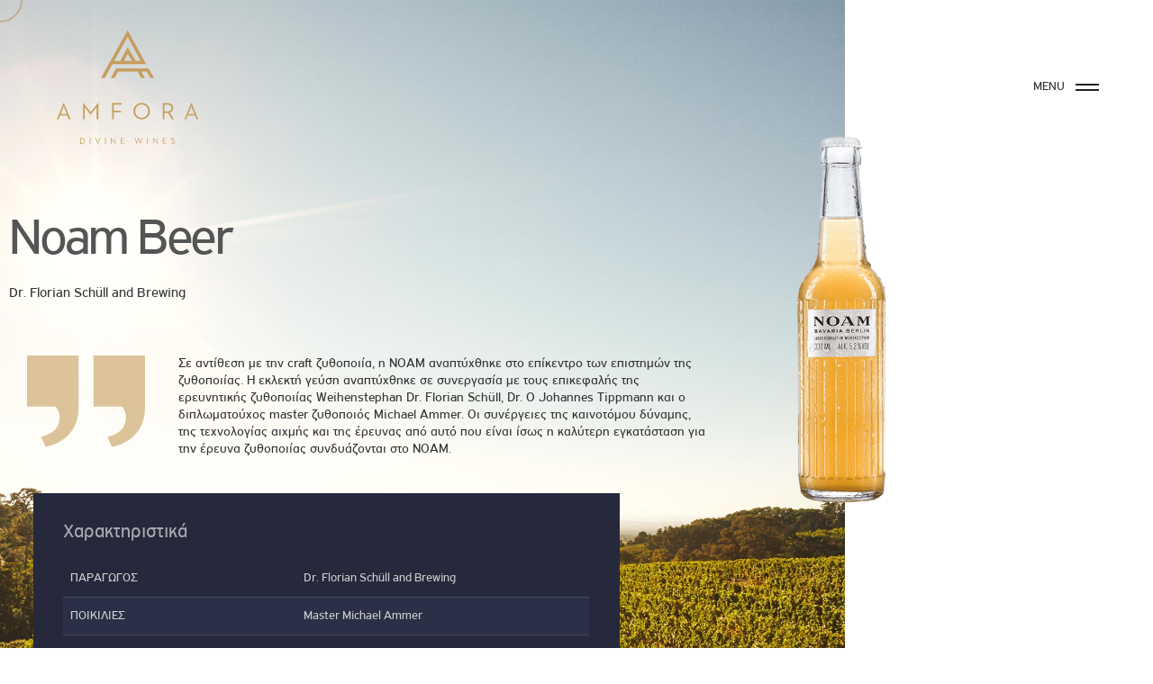

--- FILE ---
content_type: text/html; charset=UTF-8
request_url: https://amfora.gr/wine/noam-beer/
body_size: 25198
content:

<!DOCTYPE html>
<html lang="el" prefix="og: https://ogp.me/ns#">
<head>
	<meta charset="UTF-8"/>
	<meta name="viewport" content="width=device-width, initial-scale=1, shrink-to-fit=no">
	<meta http-equiv="x-ua-compatible" content="ie=edge">
	
<!-- Search Engine Optimization by Rank Math - https://rankmath.com/ -->
<title>Noam Beer - AMFORA DIVINE WINES</title>
<meta name="robots" content="follow, index, max-snippet:-1, max-video-preview:-1, max-image-preview:large"/>
<link rel="canonical" href="https://amfora.gr/wine/noam-beer/" />
<meta property="og:locale" content="el_GR" />
<meta property="og:type" content="article" />
<meta property="og:title" content="Noam Beer - AMFORA DIVINE WINES" />
<meta property="og:url" content="https://amfora.gr/wine/noam-beer/" />
<meta property="og:site_name" content="AMFORA DIVINE WINES" />
<meta property="article:publisher" content="https://www.facebook.com/profile.php?id=100063484419765" />
<meta property="og:updated_time" content="2024-02-05T01:17:01+02:00" />
<meta property="og:image" content="https://amfora.gr/wp-content/uploads/2024/02/noam-beer.png" />
<meta property="og:image:secure_url" content="https://amfora.gr/wp-content/uploads/2024/02/noam-beer.png" />
<meta property="og:image:width" content="288" />
<meta property="og:image:height" content="876" />
<meta property="og:image:alt" content="Noam Beer" />
<meta property="og:image:type" content="image/png" />
<meta name="twitter:card" content="summary_large_image" />
<meta name="twitter:title" content="Noam Beer - AMFORA DIVINE WINES" />
<meta name="twitter:image" content="https://amfora.gr/wp-content/uploads/2024/02/noam-beer.png" />
<!-- /Rank Math WordPress SEO plugin -->

<link rel="alternate" type="application/rss+xml" title="Ροή RSS &raquo; AMFORA DIVINE WINES" href="https://amfora.gr/feed/" />
<link rel="alternate" type="application/rss+xml" title="Ροή Σχολίων &raquo; AMFORA DIVINE WINES" href="https://amfora.gr/comments/feed/" />
<link rel="alternate" title="oEmbed (JSON)" type="application/json+oembed" href="https://amfora.gr/wp-json/oembed/1.0/embed?url=https%3A%2F%2Famfora.gr%2Fwine%2Fnoam-beer%2F" />
<link rel="alternate" title="oEmbed (XML)" type="text/xml+oembed" href="https://amfora.gr/wp-json/oembed/1.0/embed?url=https%3A%2F%2Famfora.gr%2Fwine%2Fnoam-beer%2F&#038;format=xml" />
<style id='wp-img-auto-sizes-contain-inline-css' type='text/css'>
img:is([sizes=auto i],[sizes^="auto," i]){contain-intrinsic-size:3000px 1500px}
/*# sourceURL=wp-img-auto-sizes-contain-inline-css */
</style>
<link rel='stylesheet' id='kinsey-icons-css' href='https://amfora.gr/wp-content/themes/kinsey/css/kinsey-icons.min.css?ver=2.0.3' type='text/css' media='all' />
<link rel='stylesheet' id='wpa-css-css' href='https://amfora.gr/wp-content/cache/autoptimize/css/autoptimize_single_a0b823f7ab1f0a3a563fb10c3664d2a6.css?ver=2.2.11' type='text/css' media='all' />
<link rel='stylesheet' id='table-addons-for-elementor-css' href='https://amfora.gr/wp-content/cache/autoptimize/css/autoptimize_single_165542171d29c4b9202cf30c5a8896cb.css?ver=2.1.4' type='text/css' media='all' />
<link rel='stylesheet' id='arts-mouse-cursor-follower-css' href='https://amfora.gr/wp-content/plugins/arts-mouse-cursor-follower/css/jquery-arts-cursor.min.css?ver=1.0.2' type='text/css' media='all' />
<style id='arts-custom-fonts-inline-css' type='text/css'>
@font-face {
  font-family: 'amforatitlelight';
  src: url('https://amfora.gr/wp-content/uploads/2023/07/Neutra2DispGr-Light.woff2') format('woff2');
  font-weight: 400;
  font-style: normal;
  font-display: swap;
}
						
@font-face {
  font-family: 'amfora';
  src: url('https://amfora.gr/wp-content/uploads/2023/07/PFHighwaySansPro-Regular.woff2') format('woff2');
  font-weight: 400;
  font-style: normal;
  font-display: swap;
}
						
@font-face {
  font-family: 'amfora';
  src: url('https://amfora.gr/wp-content/uploads/2023/07/PFHighwayGothic-Bold.woff2') format('woff2');
  font-weight: 700;
  font-style: normal;
  font-display: swap;
}
/*# sourceURL=arts-custom-fonts-inline-css */
</style>
<link rel='stylesheet' id='elementor-icons-css' href='https://amfora.gr/wp-content/plugins/elementor/assets/lib/eicons/css/elementor-icons.min.css?ver=5.30.0' type='text/css' media='all' />
<link rel='stylesheet' id='elementor-frontend-css' href='https://amfora.gr/wp-content/plugins/elementor/assets/css/frontend-lite.min.css?ver=3.23.4' type='text/css' media='all' />
<link rel='stylesheet' id='swiper-css' href='https://amfora.gr/wp-content/plugins/elementor/assets/lib/swiper/css/swiper.min.css?ver=5.3.6' type='text/css' media='all' />
<link rel='stylesheet' id='elementor-post-5-css' href='https://amfora.gr/wp-content/cache/autoptimize/css/autoptimize_single_18ceac302e43f1bde9c32f5cebd25ecb.css?ver=1740613110' type='text/css' media='all' />
<link rel='stylesheet' id='elementor-pro-css' href='https://amfora.gr/wp-content/plugins/elementor-pro/assets/css/frontend-lite.min.css?ver=3.23.3' type='text/css' media='all' />
<link rel='stylesheet' id='elementor-post-4497-css' href='https://amfora.gr/wp-content/cache/autoptimize/css/autoptimize_single_6cfd01c456e52a4dbcae1018a37ac21e.css?ver=1740644663' type='text/css' media='all' />
<link rel='stylesheet' id='bootstrap-grid-css' href='https://amfora.gr/wp-content/themes/kinsey/css/bootstrap-grid.min.css?ver=5.0.1' type='text/css' media='all' />
<link rel='stylesheet' id='bootstrap-reboot-css' href='https://amfora.gr/wp-content/themes/kinsey/css/bootstrap-reboot.min.css?ver=5.0.1' type='text/css' media='all' />
<link rel='stylesheet' id='bootstrap-utilities-css' href='https://amfora.gr/wp-content/themes/kinsey/css/bootstrap-utilities.min.css?ver=5.0.1' type='text/css' media='all' />
<link rel='stylesheet' id='elementor-icons-shared-0-css' href='https://amfora.gr/wp-content/plugins/elementor/assets/lib/font-awesome/css/fontawesome.min.css?ver=5.15.3' type='text/css' media='all' />
<link rel='stylesheet' id='elementor-icons-fa-brands-css' href='https://amfora.gr/wp-content/plugins/elementor/assets/lib/font-awesome/css/brands.min.css?ver=5.15.3' type='text/css' media='all' />
<link rel='stylesheet' id='material-icons-css' href='https://amfora.gr/wp-content/themes/kinsey/css/material-icons.min.css?ver=3.0.1' type='text/css' media='all' />
<link rel='stylesheet' id='jquery-arts-split-text-css' href='https://amfora.gr/wp-content/themes/kinsey/css/jquery-arts-split-text.min.css?ver=2.0.3' type='text/css' media='all' />
<link rel='stylesheet' id='kinsey-main-style-css' href='https://amfora.gr/wp-content/cache/autoptimize/css/autoptimize_single_952942e6688d3a93b15416407d5212f5.css?ver=2.0.3' type='text/css' media='all' />
<style id='kinsey-main-style-inline-css' type='text/css'>
body.elementor-page-4497 .section-nav-projects_post-4497.section-nav-projects_auto-scroll {
					background-color: #ffffff;
				}
/*# sourceURL=kinsey-main-style-inline-css */
</style>
<link rel='stylesheet' id='kinsey-theme-style-css' href='https://amfora.gr/wp-content/themes/kinsey/style.css?ver=2.0.3' type='text/css' media='all' />
<link rel='stylesheet' id='kinsey-style-css' href='https://amfora.gr/wp-content/themes/kinsey/style.css?ver=6.9' type='text/css' media='all' />
<link rel='stylesheet' id='kinsey-child-style-css' href='https://amfora.gr/wp-content/themes/kinsey-child/style.css?ver=1.0.0' type='text/css' media='all' />
<script type="text/javascript" src="https://amfora.gr/wp-includes/js/jquery/jquery.min.js?ver=3.7.1" id="jquery-core-js"></script>
<script defer type="text/javascript" src="https://amfora.gr/wp-includes/js/jquery/jquery-migrate.min.js?ver=3.4.1" id="jquery-migrate-js"></script>
<script defer type="text/javascript" src="https://amfora.gr/wp-content/plugins/arts-mouse-cursor-follower/js/modernizr.custom.min.js?ver=3.6.0" id="modernizr-js"></script>
<link rel="https://api.w.org/" href="https://amfora.gr/wp-json/" /><link rel="alternate" title="JSON" type="application/json" href="https://amfora.gr/wp-json/wp/v2/arts_portfolio_item/4497" /><link rel="EditURI" type="application/rsd+xml" title="RSD" href="https://amfora.gr/xmlrpc.php?rsd" />
<meta name="generator" content="WordPress 6.9" />
<link rel='shortlink' href='https://amfora.gr/?p=4497' />
		<!-- Custom Logo: hide header text -->
		<style id="custom-logo-css" type="text/css">
			.logo__text {
				position: absolute;
				clip-path: inset(50%);
			}
		</style>
			<noscript><style>[data-arts-os-animation]:not([data-arts-os-animation=animated])>*,[data-arts-os-animation][data-arts-os-animation-name]:not([data-arts-os-animation=animated]){opacity:inherit;visibility:inherit;pointer-events:inherit!important}[data-arts-os-animation]:not([data-arts-os-animation=animated])>* *,[data-arts-os-animation][data-arts-os-animation-name]:not([data-arts-os-animation=animated]) *{pointer-events:inherit!important}.section-masthead[data-arts-os-animation=true] .section-masthead__wrapper-scroll-down{opacity:inherit;visibility:inherit}img[data-src],video[data-src]{display:none!important}</style></noscript>
	<meta name="generator" content="Elementor 3.23.4; features: e_optimized_css_loading, additional_custom_breakpoints; settings: css_print_method-external, google_font-disabled, font_display-block">
<link rel="icon" href="https://amfora.gr/wp-content/uploads/2023/07/cropped-favicon-32x32.png" sizes="32x32" />
<link rel="icon" href="https://amfora.gr/wp-content/uploads/2023/07/cropped-favicon-192x192.png" sizes="192x192" />
<link rel="apple-touch-icon" href="https://amfora.gr/wp-content/uploads/2023/07/cropped-favicon-180x180.png" />
<meta name="msapplication-TileImage" content="https://amfora.gr/wp-content/uploads/2023/07/cropped-favicon-270x270.png" />
		<style type="text/css" id="wp-custom-css">
			.modal,th.elementor-inline-editing{display:none}.modal,body .modal{z-index:9999999!important}@media only screen and (min-width:1025px){.header{padding-top:30px}}@media only screen and (max-width:767px){.elementor-541 .elementor-element.elementor-element-3784d99 .section-image__wrapper img{max-width:130px!important}}@media only screen and (max-width:1024px){.elementor-section.kena{margin:0!important}.elementor-409 .elementor-element.elementor-element-3ee7575 .dce-posts-container.dce-skin-grid .dce-post-item{width:100%!important;flex:1!important}.leftcenter,.rightcenter{text-align:center!important}}@media only screen and (min-width:320px){.paragogoiarch{font-size:calc(26 * 1px + (50 - 26 ) * ((100vw - 320px) / 1600))}}.centercenter{text-align:center}.leftcenter{text-align:right}.imageparagogou .section.section-image.section-content.container.text-center,.maxaimage .section-image__wrapper{max-width:320px}::-moz-selection{color:#c69e5d;background:#303241}::selection{color:#c69e5d;background:#303241}.elementor-541 .elementor-element.elementor-element-3784d99 .section-image__wrapper img{max-width:220px}.figure-project__wrapper-img img,.figure-project__wrapper-img video{transform:scale(.8);max-width:240px!important}.of-cover{width:80%!important}.parag{max-width:480px;margin:auto;border:1px solid #e5e5e5;border-radius:12px;padding:25px;background:#f5f5f5}.paragg .d-inline-flex-centered{padding:20px;border-radius:100%;height:170px;width:170px}.opa1{opacity:.6!important}.opa2{opacity:.4!important}.nobo .swatch__figure{border:0}.maxa{max-width:420px}.filter__item-label{font-size:16px}.menu-overlay__heading.xl{font-size:calc(25 * 1px + (65 - 25 ) * ((100vw - 320px) / 1600))}.section-horizontal-scroll .xxl{font-size:calc(16 * 1px + (28 - 16 ) * ((100vw - 320px) / 1600))}.subheading{font-size:calc(11 * 1px + (12 - 11 ) * ((100vw - 320px) / 1600));text-transform:none!important;font-weight:400!important;color:#c09868!important}.contacto{font-size:calc(22 * 1px + (40 - 22 ) * ((100vw - 320px) / 1600))}.diftitle .xxxl{color:#383838!important}.difsubtitle{mix-blend-mode:difference;color:#575757!important}.stroggylo .h-100,.stroggylo10 .h-100{border-radius:180px!important}.stroggylo20 .h-100{border-radius:120px!important}.stroggylo15 .h-100{border-radius:230px!important}.stroggylo20 .of-contain{object-fit:cover!important}.modal{position:fixed;left:0;top:0;width:100%;height:100%;background-color:rgba(0,0,0,.4);padding-top:110px}.modal-content{background-color:#fefefe;margin:auto;padding:20px;border:1px solid #888;width:300px}.close{color:#aaa;float:right;font-size:28px;font-weight:700}.close:focus,.close:hover{color:#000;text-decoration:none;cursor:pointer}.mods{margin:auto!important}.modal-content ul{list-style-type:none}.modal-content li{padding-bottom:22px!important;font-size:18px!important}.modal-content.engl li{padding-bottom:4px!important;font-size:15px!important}.elementor-section.kena{margin:10px}@media screen and (max-width:991px){.button_icon{padding:19px 40px}}.button,.wp-block-search__button{font-size:14px}		</style>
		<style id="kirki-inline-styles">.arts-cursor__stroke-inner{stroke:#b59869;}.arts-cursor{color:#b59869;}.arts-cursor__stroke-outer{stroke:#b59869;}.arts-cursor__label{font-family:amfora;font-size:14px;font-weight:600;line-height:1.2;text-transform:none;}:root{--color-dark-1:#000000;--color-dark-2:#202029;--color-dark-3:#2a2e4a;--color-dark-4:#1c2143;--color-light-1:#ffffff;--color-light-2:#fafafa;--color-light-3:#f8f8f8;--color-light-4:#f2f2ed;--color-gray-1:#b0b0b0;--color-gray-2:#cccccc;--color-gray-3:#888888;--color-gray-4:#e8e8e8;--color-white:#ffffff;--color-custom-1:#d6abab;--color-custom-2:#efef9c;--gutter-horizontal:120px;--gutter-vertical:100px;--distance-max-xlarge:240;--distance-min-xlarge:90;--distance-max-large:160;--distance-min-large:50;--distance-max-medium:100;--distance-min-medium:50;--distance-max-small:80;--distance-min-small:40;--distance-max-xsmall:60;--distance-min-xsmall:30;--paragraph-max-font-size:16;--paragraph-min-font-size:14;--paragraph-color-dark:#333333;--paragraph-color-light:#f8f8f8;--link-color-dark:#666666;--link-color-light:#cfcfcf;--link-hover-color-dark:#000000;--link-hover-color-light:#ffffff;--xxxl-max-font-size:77;--xxxl-min-font-size:31;--xxxl-color-dark:#555555;--xxxl-color-light:#ffffff;--xxl-max-font-size:25;--xxl-min-font-size:54;--xxl-color-dark:#555555;--xxl-color-light:#ffffff;--xl-max-font-size:64;--xl-min-font-size:40;--xl-color-dark:#bfbfbf;--xl-color-light:#ffffff;--h1-max-font-size:99;--h1-min-font-size:44;--h1-color-dark:#555555;--h1-color-light:#ffffff;--h2-max-font-size:81;--h2-min-font-size:32;--h2-color-dark:#555555;--h2-color-light:#ffffff;--h3-max-font-size:32;--h3-min-font-size:27;--h3-color-dark:#555555;--h3-color-light:#ffffff;--h4-max-font-size:25;--h4-min-font-size:17;--h4-color-dark:#555555;--h4-color-light:#ffffff;--h5-max-font-size:55;--h5-min-font-size:28;--h5-color-dark:#555555;--h5-color-light:#ffffff;--h6-max-font-size:22;--h6-min-font-size:14;--h6-color-dark:#555555;--h6-color-light:#ffffff;--subheading-max-font-size:13;--subheading-min-font-size:10;--subheading-color-dark:#555555;--subheading-color-light:#b0b0b0;--blockquote-max-font-size:24;--blockquote-min-font-size:16;--blockquote-color-dark:#555555;--blockquote-color-light:#ffffff;--dropcap-max-font-size:90;--dropcap-min-font-size:60;--dropcap-color-dark:#111111;--dropcap-color-light:#ffffff;--small-max-font-size:14;--small-min-font-size:12;--small-color-dark:#333333;--small-color-light:#ffffff;--logo-title-max-font-size:20;--logo-title-min-font-size:16;--logo-tagline-max-font-size:13;--logo-tagline-min-font-size:13;}body, p, .paragraph, .small, .widget small{font-family:amfora;line-height:1.3;}.xxxl{font-family:amfora;letter-spacing:-0.05em;line-height:0.96em;}.xxl{font-family:amfora;letter-spacing:-0.04em;line-height:1em;}.xl{font-family:amfora;letter-spacing:-0.01em;line-height:1em;}h1, .h1{font-family:amfora;line-height:1;}h2, .h2{font-family:amfora;line-height:1;}h3, .h3{font-family:amfora;line-height:1em;}h4, .h4{font-family:amfora;line-height:1em;}h5, .h5{font-family:amfora;line-height:1em;}h6, .h6{font-family:amfora;line-height:1em;}.subheading{font-family:amfora;}blockquote, .blockquote, blockquote p, .blockquote p{font-family:amfora;}.has-drop-cap:not(:focus):not(.has-drop-cap_split):first-letter, .drop-cap{font-family:amfora;}small, .small{font-family:amfora;line-height:1em;}.logo__text-title{font-family:amfora;}.logo__text-tagline{font-family:amfora;}.soc1al .soc1al__item a{width:40px;height:40px;font-size:16px;}.soc1al .soc1al__item svg{max-width:16px;max-height:16px;}.section-nav-projects .section-nav-projects__spacer{height:33vh;}.section-masthead__single-post-background{height:70vh;}.section-masthead__overlay_fullscreen{background-color:rgba(0,0,0,0.6);}@media (max-width: 1400px){:root{--gutter-horizontal:80px;--gutter-vertical:60px;}}@media (max-width: 1280px){:root{--gutter-horizontal:60px;--gutter-vertical:40px;}}@media (max-width: 991px){:root{--gutter-horizontal:20px;--gutter-vertical:20px;}}@media (min-width: 768px){.logo__wrapper-img img{height:134px;}}@media (max-width: 769px){.logo__wrapper-img img{height:108px;}}@media (max-width: 480px){.logo__wrapper-img img{height:73px;}}</style><style id='wp-block-paragraph-inline-css' type='text/css'>
.is-small-text{font-size:.875em}.is-regular-text{font-size:1em}.is-large-text{font-size:2.25em}.is-larger-text{font-size:3em}.has-drop-cap:not(:focus):first-letter{float:left;font-size:8.4em;font-style:normal;font-weight:100;line-height:.68;margin:.05em .1em 0 0;text-transform:uppercase}body.rtl .has-drop-cap:not(:focus):first-letter{float:none;margin-left:.1em}p.has-drop-cap.has-background{overflow:hidden}:root :where(p.has-background){padding:1.25em 2.375em}:where(p.has-text-color:not(.has-link-color)) a{color:inherit}p.has-text-align-left[style*="writing-mode:vertical-lr"],p.has-text-align-right[style*="writing-mode:vertical-rl"]{rotate:180deg}
/*# sourceURL=https://amfora.gr/wp-includes/blocks/paragraph/style.min.css */
</style>
<link rel='stylesheet' id='elementor-post-2455-css' href='https://amfora.gr/wp-content/cache/autoptimize/css/autoptimize_single_e6361ad38a5fd92e01389a91516d1b34.css?ver=1740613636' type='text/css' media='all' />
<link rel='stylesheet' id='e-animations-css' href='https://amfora.gr/wp-content/plugins/elementor/assets/lib/animations/animations.min.css?ver=3.23.4' type='text/css' media='all' />
<link rel='stylesheet' id='elementor-post-2012-css' href='https://amfora.gr/wp-content/cache/autoptimize/css/autoptimize_single_4151e34dc2cba5a7c9c1c9cdd85eb25d.css?ver=1740613110' type='text/css' media='all' />
<link rel='stylesheet' id='elementor-post-3225-css' href='https://amfora.gr/wp-content/cache/autoptimize/css/autoptimize_single_83db63f525cec771029a2092c4594ebf.css?ver=1740613110' type='text/css' media='all' />
<link rel='stylesheet' id='elementor-icons-fa-solid-css' href='https://amfora.gr/wp-content/plugins/elementor/assets/lib/font-awesome/css/solid.min.css?ver=5.15.3' type='text/css' media='all' />
</head>
<body class="wp-singular arts_portfolio_item-template arts_portfolio_item-template-elementor_header_footer single single-arts_portfolio_item postid-4497 wp-custom-logo wp-theme-kinsey wp-child-theme-kinsey-child elementor-built elementor-default elementor-template-full-width elementor-kit-5 elementor-page elementor-page-4497">
	
			<div data-barba="wrapper">
	
	
						<!-- PAGE HEADER -->
			<header id="page-header" class="header header_fullscreen-logo-left-burger-right header_absolute" data-arts-theme-text="dark" data-arts-header-logo="primary" data-arts-header-overlay-theme-text="light" data-arts-scroll-absolute="true">
				<!-- top bar -->
				<div class="header__container header__controls container-fluid">
					
<div class="row justify-content-between align-items-center">
	<!-- logo -->
	<div class="col-auto header__col header__col-left text-start">
		
<a class="logo" href="https://amfora.gr/">
			<div class="logo__wrapper-img me-0">
			<img width="284" height="233" src="https://amfora.gr/wp-content/uploads/2023/07/logo-amfora.svg" class="logo__img-primary" alt="AMFORA DIVINE WINES" decoding="async" />			<img width="284" height="233" src="https://amfora.gr/wp-content/uploads/2023/07/logo-amfora-light.svg" class="logo__img-secondary" alt="AMFORA DIVINE WINES" decoding="async" />		</div>
		</a>
	</div>
	<!-- - logo -->
			<!-- widget area -->
		<div class="col-auto header__col header__col-right text-end d-md-block d-none ms-auto">
			<div class="header__wrapper-widgets" data-barba-prevent="all">
				<section class="widget widget_block widget_text">
<p></p>
</section>			</div>
		</div>
		<!-- - widget area -->
				<!-- burger icon -->
		<div class="col-auto header__col d-flex align-items-center ms-5">
			
<div id="js-burger" class="header__burger" data-arts-cursor="true" data-arts-cursor-scale="1.9" data-arts-cursor-magnetic="true">
			<div class="header__burger-line"></div>
			<div class="header__burger-line"></div>
				<!-- burger labels -->
		<div class="header__label header__burger-label">
			<div class="header__label-burger header__label-burger_inner header__label-burger_closed-open">MENU</div>
			<div class="header__label-burger header__label-burger_inner header__label-burger_closed-hover">ΑΝΟΙΓΜΑ</div>
			<div class="header__label-burger header__label-burger_inner header__label-burger_opened-open">ΚΛΕΙΣΙΜΟ</div>
			<div class="header__label-burger header__label-burger_inner header__label-burger_opened-hover">ΚΛΕΙΣΙΜΟ</div>
		</div>
		<!-- - burger labels -->
	</div>
		</div>
		<!-- - burger icon -->
		<!-- "back" button for submenu nav -->
		
<div id="js-submenu-back" class="header__overlay-menu-back header__overlay-menu-back_hover">
	<div class="header__arrow-back">
		<div class="header__arrow-back-line"></div>
		<div class="header__arrow-back-line"></div>
		<div class="header__arrow-back-line"></div>
	</div>
	<!-- submenu title holder -->
	<div class="header__label header__label_status">
					<div class="js-header-label-submenu"></div>
			</div>
	<!-- - submenu title holder -->
			<div class="header__label header__label_opened-back">Back</div>
	</div>
		<!-- - "back" button for submenu nav -->
		<!-- sidebar label -->
		
		<!-- - sidebar label -->
	</div>
				</div>
				<!-- - top bar -->
				<!-- fullscreen overlay container -->
				
<div class="header__wrapper-overlay-menu" data-arts-theme-text="light">
	<div class="mask-reveal w-100 h-100">
		<div class="mask-reveal__layer mask-reveal__layer-1 bg-dark-2">
			<div class="mask-reveal__layer mask-reveal__layer-2">
				<div class="row align-items-center h-100 g-0">
					<!-- menu -->
					<div class="header__menu-column position-relative h-100 d-flex flex-column col-12 bg-dark-2">
						<!-- top gradient-->
						<div class="header__menu-gradient header__menu-gradient_top"></div>
						<!-- - top gradient-->
						<!-- virtual scrolling container -->
						<div class="header__scroll-container overflow pointer-events-auto">
							<div class="header__wrapper-menu">
								<ul id="menu-main-gr" class="menu-overlay js-menu-overlay"><li id="menu-item-3215" class="menu-item menu-item-type-post_type menu-item-object-page menu-item-home menu-item-3215 col-md-6 mt-xsmall"><a href="https://amfora.gr/" data-pjax-link="overlayMenu"><div class="menu-overlay__item-wrapper arts-split-text js-arts-split-text" data-arts-split-text="lines,words" data-arts-split-text-set="lines" data-arts-split-text-overflow-wrap="lines"><div class="menu-overlay__heading xl">Αρχική</div></div></a></li>
<li id="menu-item-3485" class="menu-item menu-item-type-post_type menu-item-object-page menu-item-3485 col-md-6 mt-xsmall"><a href="https://amfora.gr/about-us/" data-pjax-link="overlayMenu"><div class="menu-overlay__item-wrapper arts-split-text js-arts-split-text" data-arts-split-text="lines,words" data-arts-split-text-set="lines" data-arts-split-text-overflow-wrap="lines"><div class="menu-overlay__heading xl">Ποιοι Είμαστε</div></div></a></li>
<li id="menu-item-4153" class="menu-item menu-item-type-post_type menu-item-object-page menu-item-4153 col-md-6 mt-xsmall"><a href="https://amfora.gr/greek-winery/" data-pjax-link="overlayMenu"><div class="menu-overlay__item-wrapper arts-split-text js-arts-split-text" data-arts-split-text="lines,words" data-arts-split-text-set="lines" data-arts-split-text-overflow-wrap="lines"><div class="menu-overlay__heading xl">Ελληνικοί Αμπελώνες</div></div></a></li>
<li id="menu-item-2840" class="menu-item menu-item-type-post_type menu-item-object-page menu-item-2840 col-md-6 mt-xsmall"><a href="https://amfora.gr/international-winery/" data-pjax-link="overlayMenu"><div class="menu-overlay__item-wrapper arts-split-text js-arts-split-text" data-arts-split-text="lines,words" data-arts-split-text-set="lines" data-arts-split-text-overflow-wrap="lines"><div class="menu-overlay__heading xl">Διεθνείς Αμπελώνες</div></div></a></li>
<li id="menu-item-2921" class="menu-item menu-item-type-post_type menu-item-object-page menu-item-2921 col-md-6 mt-xsmall"><a href="https://amfora.gr/wineries-vineyards/" data-pjax-link="overlayMenu"><div class="menu-overlay__item-wrapper arts-split-text js-arts-split-text" data-arts-split-text="lines,words" data-arts-split-text-set="lines" data-arts-split-text-overflow-wrap="lines"><div class="menu-overlay__heading xl">Παραγωγοί</div></div></a></li>
<li id="menu-item-3376" class="menu-item menu-item-type-post_type menu-item-object-page menu-item-3376 col-md-6 mt-xsmall"><a href="https://amfora.gr/contact/" data-pjax-link="overlayMenu"><div class="menu-overlay__item-wrapper arts-split-text js-arts-split-text" data-arts-split-text="lines,words" data-arts-split-text-set="lines" data-arts-split-text-overflow-wrap="lines"><div class="menu-overlay__heading xl">Επικοινωνία</div></div></a></li>
</ul>																	<!-- fullscreen widget area -->
									<div class="header__wrapper-overlay-widgets mt-xsmall" data-barba-prevent="all">
										<section class="widget widget_block widget_text">
<p></p>
</section>									</div>
									<!-- - fullscreen widget area -->
															</div>
						</div>
						<!-- - virtual scrolling container -->
						<!-- bottom gradient-->
						<div class="header__menu-gradient header__menu-gradient_bottom"></div>
						<!-- - bottom gradient-->
					</div>
					<!-- - menu -->
									</div>
			</div>
		</div>
	</div>
</div>
				<!-- - fullscreen overlay container -->
			</header>
			<!-- - PAGE HEADER -->
			
	<!-- PAGE MAIN CONTAINER -->
	<div id="page-wrapper" class="js-smooth-scroll" data-barba="container" data-barba-namespace="elementor">
									<!-- PAGE CONTENT -->
		<main class="page-wrapper__content">
					<div data-elementor-type="wp-post" data-elementor-id="4497" class="elementor elementor-4497" data-elementor-post-type="arts_portfolio_item">
						<section class="elementor-section elementor-top-section elementor-element elementor-element-dcb4aaa elementor-section-full_width elementor-section-stretched elementor-section-height-default elementor-section-height-default" data-id="dcb4aaa" data-element_type="section" data-settings="{&quot;stretch_section&quot;:&quot;section-stretched&quot;,&quot;theme_remove_top_bottom_gaps&quot;:&quot;yes&quot;}">
						<div class="elementor-container elementor-column-gap-no">
					<div class="elementor-column elementor-col-100 elementor-top-column elementor-element elementor-element-789690e" data-id="789690e" data-element_type="column">
			<div class="elementor-widget-wrap elementor-element-populated">
						<div class="elementor-element elementor-element-04708c7 elementor-widget elementor-widget-shortcode" data-id="04708c7" data-element_type="widget" data-widget_type="shortcode.default">
				<div class="elementor-widget-container">
					<div class="elementor-shortcode">		<div data-elementor-type="page" data-elementor-id="2455" class="elementor elementor-2455" data-elementor-post-type="elementor_library">
						<section class="elementor-section elementor-top-section elementor-element elementor-element-726a79f elementor-section-full_width elementor-section-content-top elementor-section-height-default elementor-section-height-default" data-id="726a79f" data-element_type="section" data-settings="{&quot;background_background&quot;:&quot;classic&quot;}">
						<div class="elementor-container elementor-column-gap-no">
					<div class="elementor-column elementor-col-50 elementor-top-column elementor-element elementor-element-092b2c0" data-id="092b2c0" data-element_type="column" data-settings="{&quot;background_background&quot;:&quot;classic&quot;}">
			<div class="elementor-widget-wrap elementor-element-populated">
						<div class="elementor-element elementor-element-1fb5f8c elementor-widget-tablet__width-initial elementor-widget elementor-widget-spacer" data-id="1fb5f8c" data-element_type="widget" data-widget_type="spacer.default">
				<div class="elementor-widget-container">
			<style>/*! elementor - v3.23.0 - 05-08-2024 */
.elementor-column .elementor-spacer-inner{height:var(--spacer-size)}.e-con{--container-widget-width:100%}.e-con-inner>.elementor-widget-spacer,.e-con>.elementor-widget-spacer{width:var(--container-widget-width,var(--spacer-size));--align-self:var(--container-widget-align-self,initial);--flex-shrink:0}.e-con-inner>.elementor-widget-spacer>.elementor-widget-container,.e-con>.elementor-widget-spacer>.elementor-widget-container{height:100%;width:100%}.e-con-inner>.elementor-widget-spacer>.elementor-widget-container>.elementor-spacer,.e-con>.elementor-widget-spacer>.elementor-widget-container>.elementor-spacer{height:100%}.e-con-inner>.elementor-widget-spacer>.elementor-widget-container>.elementor-spacer>.elementor-spacer-inner,.e-con>.elementor-widget-spacer>.elementor-widget-container>.elementor-spacer>.elementor-spacer-inner{height:var(--container-widget-height,var(--spacer-size))}.e-con-inner>.elementor-widget-spacer.elementor-widget-empty,.e-con>.elementor-widget-spacer.elementor-widget-empty{position:relative;min-height:22px;min-width:22px}.e-con-inner>.elementor-widget-spacer.elementor-widget-empty .elementor-widget-empty-icon,.e-con>.elementor-widget-spacer.elementor-widget-empty .elementor-widget-empty-icon{position:absolute;top:0;bottom:0;left:0;right:0;margin:auto;padding:0;width:22px;height:22px}</style>		<div class="elementor-spacer">
			<div class="elementor-spacer-inner"></div>
		</div>
				</div>
				</div>
				<section class="elementor-section elementor-inner-section elementor-element elementor-element-cd252fb elementor-section-boxed elementor-section-height-default elementor-section-height-default" data-id="cd252fb" data-element_type="section">
						<div class="elementor-container elementor-column-gap-default">
					<div class="elementor-column elementor-col-100 elementor-inner-column elementor-element elementor-element-cded3a3" data-id="cded3a3" data-element_type="column">
			<div class="elementor-widget-wrap elementor-element-populated">
						<div class="elementor-element elementor-element-925bf12 elementor-widget elementor-widget-kinsey-widget-content-block" data-id="925bf12" data-element_type="widget" data-widget_type="kinsey-widget-content-block.default">
				<div class="elementor-widget-container">
					<div class="section section-content">
						<div class="section-content__content content arts-split-text js-arts-split-text" data-arts-split-text="lines" data-arts-split-text-set="lines" data-arts-split-text-overflow-wrap="lines" data-arts-os-animation="true" data-arts-os-animation-name="animateText"><h1 class="xxxl">Noam Beer</h1></div>
					</div>
				</div>
				</div>
				<div class="elementor-element elementor-element-d8a5c30 elementor-widget elementor-widget-kinsey-widget-content-block" data-id="d8a5c30" data-element_type="widget" data-widget_type="kinsey-widget-content-block.default">
				<div class="elementor-widget-container">
					<div class="section section-content">
						<div class="section-content__content content arts-split-text js-arts-split-text" data-arts-split-text="lines" data-arts-split-text-set="lines" data-arts-split-text-overflow-wrap="lines" data-arts-os-animation="true" data-arts-os-animation-name="animateText">Dr. Florian Schüll and Brewing</div>
					</div>
				</div>
				</div>
				<div class="elementor-element elementor-element-0787749 elementor-widget__width-initial elementor-absolute maxaimage elementor-widget-mobile__width-initial elementor-hidden-desktop elementor-hidden-tablet elementor-widget elementor-widget-kinsey-widget-parallax-background" data-id="0787749" data-element_type="widget" data-settings="{&quot;_position&quot;:&quot;absolute&quot;}" data-widget_type="kinsey-widget-parallax-background.default">
				<div class="elementor-widget-container">
			
		<div class="section section-image section-content container text-center">
			<div class="section-image__wrapper overflow">
				
	<div class="mask-reveal h-100" data-arts-os-animation="true" data-arts-os-animation-name="animateMask" data-arts-os-animation-params="{&quot;direction&quot;:&quot;down&quot;,&quot;scale&quot;:0.07}">

			<div class="mask-reveal__layer mask-reveal__layer-1">
			<div class="mask-reveal__layer mask-reveal__layer-2">
	
		
			
														<div class="lazy" style="padding-bottom: 304.16666666667%; height: 0;">
										<img fetchpriority="high" decoding="async" src="[data-uri]" data-src="https://amfora.gr/wp-content/uploads/2024/02/noam-beer.png" width="288" height="876" data-srcset="https://amfora.gr/wp-content/uploads/2024/02/noam-beer.png 288w, https://amfora.gr/wp-content/uploads/2024/02/noam-beer-99x300.png 99w" data-sizes="(max-width: 288px) 100vw, 288px" alt="Noam Beer">
													<noscript><img decoding="async" src="https://amfora.gr/wp-content/uploads/2024/02/noam-beer.png" width="288" height="876" alt="Noam Beer" srcset="https://amfora.gr/wp-content/uploads/2024/02/noam-beer.png 288w, https://amfora.gr/wp-content/uploads/2024/02/noam-beer-99x300.png 99w" sizes="(max-width: 288px) 100vw, 288px"></noscript>
															</div>
							
			
		
			
		
				</div>
		</div>
	
	
	</div>
							</div>
		</div>

				</div>
				</div>
				<div class="elementor-element elementor-element-16ec739 elementor-widget elementor-widget-spacer" data-id="16ec739" data-element_type="widget" data-widget_type="spacer.default">
				<div class="elementor-widget-container">
					<div class="elementor-spacer">
			<div class="elementor-spacer-inner"></div>
		</div>
				</div>
				</div>
					</div>
		</div>
					</div>
		</section>
				<section class="elementor-section elementor-inner-section elementor-element elementor-element-e91ba7f elementor-section-boxed elementor-section-height-default elementor-section-height-default" data-id="e91ba7f" data-element_type="section">
						<div class="elementor-container elementor-column-gap-default">
					<div class="elementor-column elementor-col-50 elementor-inner-column elementor-element elementor-element-e352f43" data-id="e352f43" data-element_type="column">
			<div class="elementor-widget-wrap elementor-element-populated">
						<div class="elementor-element elementor-element-70bb0af opa1 elementor-widget elementor-widget-kinsey-widget-parallax-background" data-id="70bb0af" data-element_type="widget" data-widget_type="kinsey-widget-parallax-background.default">
				<div class="elementor-widget-container">
			
		<div class="section section-image section-content container text-center">
			<div class="section-image__wrapper overflow">
				
	<div class="mask-reveal h-100" data-arts-os-animation="true" data-arts-os-animation-name="animateMask" data-arts-os-animation-params="{&quot;direction&quot;:&quot;down&quot;,&quot;scale&quot;:1.2}">

			<div class="mask-reveal__layer mask-reveal__layer-1">
			<div class="mask-reveal__layer mask-reveal__layer-2">
	
		
			
														<div class="lazy" style="padding-bottom: 79.668049792531%; height: 0;">
										<img decoding="async" src="[data-uri]" data-src="https://amfora.gr/wp-content/uploads/2023/07/right-quote-gold.svg" width="241" height="192" data-sizes="(max-width: 241px) 100vw, 241px" alt="">
													<noscript><img loading="lazy" decoding="async" src="https://amfora.gr/wp-content/uploads/2023/07/right-quote-gold.svg" width="241" height="192" alt="" sizes="(max-width: 241px) 100vw, 241px"></noscript>
															</div>
							
			
		
			
		
				</div>
		</div>
	
	
	</div>
							</div>
		</div>

				</div>
				</div>
					</div>
		</div>
				<div class="elementor-column elementor-col-50 elementor-inner-column elementor-element elementor-element-f83a1cd" data-id="f83a1cd" data-element_type="column">
			<div class="elementor-widget-wrap elementor-element-populated">
						<div class="elementor-element elementor-element-1ee7b12 elementor-widget-tablet__width-initial elementor-widget elementor-widget-kinsey-widget-content-block" data-id="1ee7b12" data-element_type="widget" data-widget_type="kinsey-widget-content-block.default">
				<div class="elementor-widget-container">
					<div class="section section-content">
						<div class="section-content__content content arts-split-text js-arts-split-text" data-arts-split-text="lines" data-arts-split-text-set="lines" data-arts-split-text-overflow-wrap="lines" data-arts-os-animation="true" data-arts-os-animation-name="animateText"><p>Σε αντίθεση με την craft ζυθοποιία, η NOAM αναπτύχθηκε στο επίκεντρο των επιστημών της ζυθοποιίας. Η εκλεκτή γεύση αναπτύχθηκε σε συνεργασία με τους επικεφαλής της ερευνητικής ζυθοποιίας Weihenstephan Dr. Florian Schüll, Dr. Ο Johannes Tippmann και ο διπλωματούχος master ζυθοποιός Michael Ammer.  Οι συνέργειες της καινοτόμου δύναμης, της τεχνολογίας αιχμής και της έρευνας από αυτό που είναι ίσως η καλύτερη εγκατάσταση για την έρευνα ζυθοποιίας συνδυάζονται στο NOAM.</p></div>
					</div>
				</div>
				</div>
					</div>
		</div>
					</div>
		</section>
				<div class="elementor-element elementor-element-bb6344b elementor-widget elementor-widget-spacer" data-id="bb6344b" data-element_type="widget" data-widget_type="spacer.default">
				<div class="elementor-widget-container">
					<div class="elementor-spacer">
			<div class="elementor-spacer-inner"></div>
		</div>
				</div>
				</div>
				<div class="elementor-element elementor-element-9869287 elementor-widget elementor-widget-spacer" data-id="9869287" data-element_type="widget" data-widget_type="spacer.default">
				<div class="elementor-widget-container">
					<div class="elementor-spacer">
			<div class="elementor-spacer-inner"></div>
		</div>
				</div>
				</div>
					</div>
		</div>
				<div class="elementor-column elementor-col-50 elementor-top-column elementor-element elementor-element-f1fc55a" data-id="f1fc55a" data-element_type="column">
			<div class="elementor-widget-wrap elementor-element-populated">
						<div class="elementor-element elementor-element-59632e6 elementor-widget__width-initial elementor-absolute maxaimage elementor-hidden-mobile elementor-widget elementor-widget-kinsey-widget-parallax-background" data-id="59632e6" data-element_type="widget" data-settings="{&quot;_position&quot;:&quot;absolute&quot;,&quot;motion_fx_motion_fx_scrolling&quot;:&quot;yes&quot;,&quot;motion_fx_translateY_effect&quot;:&quot;yes&quot;,&quot;motion_fx_translateY_direction&quot;:&quot;negative&quot;,&quot;motion_fx_translateY_speed&quot;:{&quot;unit&quot;:&quot;px&quot;,&quot;size&quot;:2.4,&quot;sizes&quot;:[]},&quot;motion_fx_devices&quot;:[&quot;desktop&quot;,&quot;tablet&quot;],&quot;motion_fx_translateY_affectedRange&quot;:{&quot;unit&quot;:&quot;%&quot;,&quot;size&quot;:&quot;&quot;,&quot;sizes&quot;:{&quot;start&quot;:0,&quot;end&quot;:100}}}" data-widget_type="kinsey-widget-parallax-background.default">
				<div class="elementor-widget-container">
			
		<div class="section section-image section-content container text-center">
			<div class="section-image__wrapper overflow">
				
	<div class="mask-reveal h-100" data-arts-os-animation="true" data-arts-os-animation-name="animateMask" data-arts-os-animation-params="{&quot;direction&quot;:&quot;down&quot;,&quot;scale&quot;:0.07}">

			<div class="mask-reveal__layer mask-reveal__layer-1">
			<div class="mask-reveal__layer mask-reveal__layer-2">
	
		
			
														<div class="lazy" style="padding-bottom: 304.16666666667%; height: 0;">
										<img fetchpriority="high" decoding="async" src="[data-uri]" data-src="https://amfora.gr/wp-content/uploads/2024/02/noam-beer.png" width="288" height="876" data-srcset="https://amfora.gr/wp-content/uploads/2024/02/noam-beer.png 288w, https://amfora.gr/wp-content/uploads/2024/02/noam-beer-99x300.png 99w" data-sizes="(max-width: 288px) 100vw, 288px" alt="Noam Beer">
													<noscript><img decoding="async" src="https://amfora.gr/wp-content/uploads/2024/02/noam-beer.png" width="288" height="876" alt="Noam Beer" srcset="https://amfora.gr/wp-content/uploads/2024/02/noam-beer.png 288w, https://amfora.gr/wp-content/uploads/2024/02/noam-beer-99x300.png 99w" sizes="(max-width: 288px) 100vw, 288px"></noscript>
															</div>
							
			
		
			
		
				</div>
		</div>
	
	
	</div>
							</div>
		</div>

				</div>
				</div>
					</div>
		</div>
					</div>
		</section>
				<section class="elementor-section elementor-top-section elementor-element elementor-element-6190aa6 elementor-section-boxed elementor-section-height-default elementor-section-height-default" data-id="6190aa6" data-element_type="section">
						<div class="elementor-container elementor-column-gap-default">
					<div class="elementor-column elementor-col-50 elementor-top-column elementor-element elementor-element-4fe069c light" data-id="4fe069c" data-element_type="column" data-settings="{&quot;background_background&quot;:&quot;classic&quot;,&quot;theme_section_elements_theme&quot;:&quot;light&quot;}">
			<div class="elementor-widget-wrap elementor-element-populated">
						<div class="elementor-element elementor-element-3b192c2 elementor-widget elementor-widget-kinsey-widget-content-block" data-id="3b192c2" data-element_type="widget" data-widget_type="kinsey-widget-content-block.default">
				<div class="elementor-widget-container">
					<div class="section section-content">
						<div class="section-content__content content arts-split-text js-arts-split-text" data-arts-split-text="lines" data-arts-split-text-set="lines" data-arts-split-text-overflow-wrap="lines" data-arts-os-animation="true" data-arts-os-animation-name="animateText"><h4 style="color: white; font-weight: 400;opacity:0.6;">Χαρακτηριστικά</h4></div>
					</div>
				</div>
				</div>
				<div class="elementor-element elementor-element-0bd618f animated-slow elementor-invisible elementor-widget elementor-widget-Table" data-id="0bd618f" data-element_type="widget" data-settings="{&quot;_animation&quot;:&quot;fadeIn&quot;}" data-widget_type="Table.default">
				<div class="elementor-widget-container">
					<table class="tafe-table ">
			<thead  class="tafe-table-header">
				<tr>
					<th class="elementor-inline-editing elementor-repeater-item-1ccbb40"   >Table Header</th>				</tr>
			</thead>
						<tbody class="tafe-table-body">
				<tr>
					<td data-label="Table Header"   class="elementor-repeater-item-e4ffdfe td-content-type-default" >ΠΑΡΑΓΩΓΟΣ</td><td data-label=""   class="elementor-repeater-item-de4db55 td-content-type-default" >Dr. Florian Schüll and Brewing</td></tr><tr><td data-label="Table Header"   class="elementor-repeater-item-cd00b30 td-content-type-default" >ΠΟΙΚΙΛΙΕΣ</td><td data-label=""   class="elementor-repeater-item-dfb205c td-content-type-default" >Master Michael Ammer</td></tr><tr><td data-label="Table Header"   class="elementor-repeater-item-52003b5 td-content-type-default" >ΤΥΠΟΣ</td><td data-label=""   class="elementor-repeater-item-ac1d4a3 td-content-type-default" >Bavarian Lager</td></tr><tr><td data-label="Table Header"   class="elementor-repeater-item-23c01db td-content-type-default" >ΧΩΡΑ</td><td data-label=""   class="elementor-repeater-item-c567ad8 td-content-type-default" >Γερμανία</td></tr><tr><td data-label="Table Header"   class="elementor-repeater-item-2b3ed14 td-content-type-default" >ΠΑΛΑΙΩΣΗ</td><td data-label=""   class="elementor-repeater-item-0f1bf39 td-content-type-default" >6 εβδομάδες σε ανοξείδωτες δεξαμενές</td></tr><tr><td data-label="Table Header"   class="elementor-repeater-item-2f77c23 td-content-type-default" >ΠΑΡΑΜΟΝΗ</td><td data-label=""   class="elementor-repeater-item-99ee29b td-content-type-default" >-</td></tr><tr><td data-label="Table Header"   class="elementor-repeater-item-cb7e618 td-content-type-default" >ΠΕΡΙΕΚΤIΚΟΤΗΤΑ ΣΕ ΑΛΚΟΟΛ </td><td data-label=""   class="elementor-repeater-item-ea9ae44 td-content-type-default" >5,2% vol</td></tr><tr><td data-label="Table Header"   class="elementor-repeater-item-0f9693d td-content-type-default" >ΠΕΡΙΟΧΗ</td><td data-label=""   class="elementor-repeater-item-c4f3d3d td-content-type-default" >Berlin</td>				</tr>
			</tbody>
		</table>
		
				</div>
				</div>
					</div>
		</div>
				<div class="elementor-column elementor-col-50 elementor-top-column elementor-element elementor-element-3968dc1" data-id="3968dc1" data-element_type="column">
			<div class="elementor-widget-wrap">
							</div>
		</div>
					</div>
		</section>
				<section class="elementor-section elementor-top-section elementor-element elementor-element-3f93ace elementor-section-boxed elementor-section-height-default elementor-section-height-default" data-id="3f93ace" data-element_type="section">
						<div class="elementor-container elementor-column-gap-default">
					<div class="elementor-column elementor-col-100 elementor-top-column elementor-element elementor-element-129c1c8" data-id="129c1c8" data-element_type="column">
			<div class="elementor-widget-wrap elementor-element-populated">
						<div class="elementor-element elementor-element-2db6d60 elementor-widget elementor-widget-spacer" data-id="2db6d60" data-element_type="widget" data-widget_type="spacer.default">
				<div class="elementor-widget-container">
					<div class="elementor-spacer">
			<div class="elementor-spacer-inner"></div>
		</div>
				</div>
				</div>
				<div class="elementor-element elementor-element-3e99b60 centercenter elementor-widget elementor-widget-kinsey-widget-content-block" data-id="3e99b60" data-element_type="widget" data-widget_type="kinsey-widget-content-block.default">
				<div class="elementor-widget-container">
					<div class="section section-content">
						<div class="section-content__content content arts-split-text js-arts-split-text" data-arts-split-text="lines" data-arts-split-text-set="lines" data-arts-split-text-overflow-wrap="lines" data-arts-os-animation="true" data-arts-os-animation-name="animateText"><h6 class="h5" style="color: #bfbfbf">Σχετικά με τον παραγωγό Dr. Florian Schüll and Brewing</h6></div>
					</div>
				</div>
				</div>
				<div class="elementor-element elementor-element-0583aa2 elementor-widget elementor-widget-spacer" data-id="0583aa2" data-element_type="widget" data-widget_type="spacer.default">
				<div class="elementor-widget-container">
					<div class="elementor-spacer">
			<div class="elementor-spacer-inner"></div>
		</div>
				</div>
				</div>
					</div>
		</div>
					</div>
		</section>
				<div class="elementor-section elementor-top-section elementor-element elementor-element-bc683dd elementor-reverse-mobile elementor-section-content-middle elementor-section-boxed elementor-section-height-default elementor-section-height-default" data-id="bc683dd" data-element_type="section" data-settings="{&quot;theme_remove_top_bottom_gaps&quot;:&quot;yes&quot;}">
						<div class="elementor-container elementor-column-gap-no">
					<div class="elementor-column elementor-col-50 elementor-top-column elementor-element elementor-element-96da90f" data-id="96da90f" data-element_type="column">
			<div class="elementor-widget-wrap elementor-element-populated">
						<section class="elementor-section elementor-inner-section elementor-element elementor-element-4e7adac elementor-section-boxed elementor-section-height-default elementor-section-height-default" data-id="4e7adac" data-element_type="section">
						<div class="elementor-container elementor-column-gap-default">
					<div class="elementor-column elementor-col-100 elementor-inner-column elementor-element elementor-element-18a2278" data-id="18a2278" data-element_type="column">
			<div class="elementor-widget-wrap elementor-element-populated">
						<div class="elementor-element elementor-element-f559b94 stroggylo elementor-widget elementor-widget-kinsey-widget-parallax-background" data-id="f559b94" data-element_type="widget" data-widget_type="kinsey-widget-parallax-background.default">
				<div class="elementor-widget-container">
			
		<div class="section section-image section-content section text-center">
			<div class="section-image__wrapper overflow">
				
	<div class="mask-reveal js-arts-parallax overflow h-100" data-arts-os-animation="true" data-arts-os-animation-name="animateMask" data-arts-os-animation-params="{&quot;direction&quot;:&quot;down&quot;,&quot;scale&quot;:1.2}" data-arts-parallax-target="innerElement" data-arts-parallax-scrub="true" data-arts-parallax-factor-y="0.13">

			<div class="mask-reveal__layer mask-reveal__layer-1">
			<div class="mask-reveal__layer mask-reveal__layer-2">
	
		
							<div class="js-arts-parallax__scrub w-100 h-100">
			
														<div class="lazy" style="padding-bottom: 52%; height: 0;">
										<img loading="lazy" decoding="async" src="[data-uri]" data-src="https://amfora.gr/wp-content/uploads/2023/07/vineyard-info-2.jpg" width="600" height="312" data-srcset="https://amfora.gr/wp-content/uploads/2023/07/vineyard-info-2.jpg 600w, https://amfora.gr/wp-content/uploads/2023/07/vineyard-info-2-300x156.jpg 300w" data-sizes="(max-width: 600px) 100vw, 600px" alt="Vineyard">
													<noscript><img loading="lazy" decoding="async" src="https://amfora.gr/wp-content/uploads/2023/07/vineyard-info-2.jpg" width="600" height="312" alt="Vineyard" srcset="https://amfora.gr/wp-content/uploads/2023/07/vineyard-info-2.jpg 600w, https://amfora.gr/wp-content/uploads/2023/07/vineyard-info-2-300x156.jpg 300w" sizes="(max-width: 600px) 100vw, 600px"></noscript>
															</div>
							
			
		
							</div>
			
		
				</div>
		</div>
	
	
	</div>
							</div>
		</div>

				</div>
				</div>
					</div>
		</div>
					</div>
		</section>
					</div>
		</div>
				<div class="elementor-column elementor-col-50 elementor-top-column elementor-element elementor-element-c5c0705" data-id="c5c0705" data-element_type="column">
			<div class="elementor-widget-wrap elementor-element-populated">
						<section class="elementor-section elementor-inner-section elementor-element elementor-element-579683d elementor-section-boxed elementor-section-height-default elementor-section-height-default" data-id="579683d" data-element_type="section">
						<div class="elementor-container elementor-column-gap-default">
					<div class="elementor-column elementor-col-100 elementor-inner-column elementor-element elementor-element-fc573f3" data-id="fc573f3" data-element_type="column">
			<div class="elementor-widget-wrap elementor-element-populated">
						<div class="elementor-element elementor-element-f357c6b elementor-widget__width-initial elementor-widget-tablet__width-inherit elementor-widget elementor-widget-shortcode" data-id="f357c6b" data-element_type="widget" data-widget_type="shortcode.default">
				<div class="elementor-widget-container">
					<div class="elementor-shortcode">		<div data-elementor-type="section" data-elementor-id="4491" class="elementor elementor-4491" data-elementor-post-type="elementor_library">
					<div class="elementor-section elementor-top-section elementor-element elementor-element-201e7d8 elementor-reverse-mobile elementor-section-full_width elementor-section-height-default elementor-section-height-default" data-id="201e7d8" data-element_type="section" data-settings="{&quot;theme_remove_top_bottom_gaps&quot;:&quot;yes&quot;}">
						<div class="elementor-container elementor-column-gap-no">
					<div class="elementor-column elementor-col-100 elementor-top-column elementor-element elementor-element-ec6802b" data-id="ec6802b" data-element_type="column">
			<div class="elementor-widget-wrap elementor-element-populated">
						<div class="elementor-element elementor-element-941c8cb paragg centercenter elementor-widget elementor-widget-kinsey-widget-swatch" data-id="941c8cb" data-element_type="widget" data-widget_type="kinsey-widget-swatch.default">
				<div class="elementor-widget-container">
			
		<div class="swatch section-content">
			<div class="swatch__figure d-inline-flex-centered overflow" data-arts-os-animation="true" data-arts-os-animation-name="animateScale" data-arts-os-animation-params="{&quot;direction&quot;:&quot;center&quot;}">
														
	<div class="h-100 lazy-wrapper" style="max-width: 371px;">

	
		
							<div class="lazy h-100">
			
															<img loading="lazy" decoding="async" class="of-contain" src="[data-uri]" data-src="https://amfora.gr/wp-content/uploads/2024/02/noam.png" width="371" height="377" data-srcset="https://amfora.gr/wp-content/uploads/2024/02/noam.png 371w, https://amfora.gr/wp-content/uploads/2024/02/noam-295x300.png 295w" data-sizes="(max-width: 371px) 100vw, 371px" alt="Noam">
													<noscript><img loading="lazy" decoding="async" class="of-contain" src="https://amfora.gr/wp-content/uploads/2024/02/noam.png" width="371" height="377" alt="Noam" srcset="https://amfora.gr/wp-content/uploads/2024/02/noam.png 371w, https://amfora.gr/wp-content/uploads/2024/02/noam-295x300.png 295w" sizes="(max-width: 371px) 100vw, 371px"></noscript>
													
			
		
							</div>
			
		
	
	
	</div>
											</div>
					</div>

				</div>
				</div>
				<div class="elementor-element elementor-element-235d28b centercenter elementor-widget elementor-widget-kinsey-widget-content-block" data-id="235d28b" data-element_type="widget" data-widget_type="kinsey-widget-content-block.default">
				<div class="elementor-widget-container">
					<div class="section section-content">
						<div class="section-content__content content arts-split-text js-arts-split-text" data-arts-split-text="lines" data-arts-split-text-set="lines" data-arts-split-text-overflow-wrap="lines" data-arts-os-animation="true" data-arts-os-animation-name="animateText">Η NOAMΤ ιδρύθηκε το 2016 στο Τεχνικό Πανεπιστήμιο του Μονάχου. Μέσω του προγράμματος επιτάχυνσής της, η NOAM μπόρεσε να αναπτύξει μια κορυφαία ποιότητα προϊόντων στο Forschungstreiberei στο Weihenstephan. Με επίκεντρο την ποιότητα και την καινοτομία, ξεκίνησε μια ειδική τεχνική συνεργασία με την Παραδοσιακή Ζυθοποιία Paulaner του Μονάχου. Το καινοτόμο επιχειρηματικό πνεύμα συνδυάζεται με τη μακροχρόνια παραδοσιακή τεχνογνωσία στη ζυθοποιία.</div>
					</div>
				</div>
				</div>
				<div class="elementor-element elementor-element-aea0fe3 centercenter elementor-widget elementor-widget-kinsey-widget-button" data-id="aea0fe3" data-element_type="widget" data-widget_type="kinsey-widget-button.default">
				<div class="elementor-widget-container">
					<div class="section section-content">
			<div class="section-content__wrapper-button" data-arts-os-animation="true" data-arts-os-animation-name="animateJump">
				
<a href="https://amfora.gr/winery/noam/" class="button button_solid bg-dark-4 button_icon">
	<span class="button__label button__label-normal">
							
		<span class="button__title">Παραγωγός</span>

								</span>
			<span class="button__label button__label-hover">
										
			<span class="button__title">Πληροφορίες</span>

												</span>
	</a>
			</div>
		</div>
				</div>
				</div>
					</div>
		</div>
					</div>
		</div>
				</div>
		</div>
				</div>
				</div>
					</div>
		</div>
					</div>
		</section>
					</div>
		</div>
					</div>
		</div>
				<div class="elementor-section elementor-top-section elementor-element elementor-element-7b8e7d4 elementor-reverse-mobile elementor-section-full_width elementor-section-content-middle elementor-section-height-default elementor-section-height-default" data-id="7b8e7d4" data-element_type="section" data-settings="{&quot;theme_remove_top_bottom_gaps&quot;:&quot;yes&quot;}">
						<div class="elementor-container elementor-column-gap-no">
					<div class="elementor-column elementor-col-100 elementor-top-column elementor-element elementor-element-875df5a" data-id="875df5a" data-element_type="column">
			<div class="elementor-widget-wrap elementor-element-populated">
						<div class="elementor-element elementor-element-42cf577 centercenter elementor-hidden-desktop elementor-widget elementor-widget-kinsey-widget-content-block" data-id="42cf577" data-element_type="widget" data-widget_type="kinsey-widget-content-block.default">
				<div class="elementor-widget-container">
					<div class="section section-content">
						<div class="section-content__content content arts-split-text js-arts-split-text" data-arts-split-text="lines" data-arts-split-text-set="lines" data-arts-split-text-overflow-wrap="lines" data-arts-os-animation="true" data-arts-os-animation-name="animateText"><h3>Από τον ίδιο παραγωγό..</h3></div>
					</div>
				</div>
				</div>
					</div>
		</div>
					</div>
		</div>
				<section class="elementor-section elementor-top-section elementor-element elementor-element-fdbc924 section-scroll-theme-switch elementor-section-boxed elementor-section-height-default elementor-section-height-default" data-id="fdbc924" data-element_type="section" data-settings="{&quot;theme_section_switch_theme_enabled&quot;:&quot;section-scroll-theme-switch&quot;,&quot;theme_section_switch_theme_trigger_hook&quot;:&quot;center&quot;,&quot;theme_section_color_on_scroll&quot;:&quot;bg-white&quot;,&quot;theme_section_switch_theme_offset&quot;:{&quot;unit&quot;:&quot;px&quot;,&quot;size&quot;:300,&quot;sizes&quot;:[]}}" data-arts-default-theme="" data-arts-scroll-theme="bg-white" data-arts-scroll-theme-elements="" data-arts-scroll-offset="300" data-arts-scroll-trigger-hook="center">
						<div class="elementor-container elementor-column-gap-default">
					<div class="elementor-column elementor-col-100 elementor-top-column elementor-element elementor-element-e29e715" data-id="e29e715" data-element_type="column">
			<div class="elementor-widget-wrap elementor-element-populated">
						<div class="elementor-element elementor-element-6c23235 elementor-widget elementor-widget-shortcode" data-id="6c23235" data-element_type="widget" data-widget_type="shortcode.default">
				<div class="elementor-widget-container">
					<div class="elementor-shortcode">		<div data-elementor-type="section" data-elementor-id="4488" class="elementor elementor-4488" data-elementor-post-type="elementor_library">
					<div class="elementor-section elementor-top-section elementor-element elementor-element-15ee181 elementor-reverse-mobile elementor-section-full_width elementor-section-height-default elementor-section-height-default" data-id="15ee181" data-element_type="section" data-settings="{&quot;theme_remove_top_bottom_gaps&quot;:&quot;yes&quot;}">
						<div class="elementor-container elementor-column-gap-no">
					<div class="elementor-column elementor-col-100 elementor-top-column elementor-element elementor-element-61a0ed9" data-id="61a0ed9" data-element_type="column">
			<div class="elementor-widget-wrap elementor-element-populated">
						<div class="elementor-element elementor-element-ce18217 elementor-widget elementor-widget-kinsey-widget-portfolio-slider-cards-backgrounds" data-id="ce18217" data-element_type="widget" data-widget_type="kinsey-widget-portfolio-slider-cards-backgrounds.default">
				<div class="elementor-widget-container">
			
		<div class="section section-slider-projects js-slider-projects section-fullheight section-dynamic-background js-slider-background" data-arts-theme-text="" style="background-color: ">
							<div class="section-fullheight__inner section-fullheight__inner_mobile">
											<div class="slider slider-projects swiper swiper-container js-slider-projects__slider" data-centered-slides="true" data-slides-per-view="4" data-slides-per-view-tablet="3" data-slides-per-view-mobile ="2" data-space-between="30" data-space-between-tablet="50" data-space-between-mobile="60" data-speed="1200" data-drag-mouse="true" data-drag-cursor="true" data-drag-hide-cursor="true" data-drag-label="Drag" data-drag-class="slider-projects-fullscreen__images_scale-up" data-keyboard-enabled="true" data-autoplay-enabled="true" data-autoplay-delay="5000" data-prefetch-active-slide-transition="true">
					<div class="swiper-wrapper">
																				<!-- thumb -->
							<div class="swiper-slide slider-projects__slide d-flex-centered flex-column overflow-initial pt-small pb-medium" data-arts-hover-class="hover-zoom-underline" data-slide-background="" data-slide-theme="" data-slide-header-theme="dark" data-slide-header-logo="primary">
								<div class="w-100 h-100 d-flex flex-column justify-content-center" data-swiper-parallax-opacity="0.1">
																													<a class="slider-projects__wrapper-image overflow" href="https://amfora.gr/wine/noam-beer/" data-arts-hover="trigger" data-arts-cursor="true" data-arts-cursor-scale="2.3">
																			
	<div class="mask-reveal hover-zoom__inner lazy-wrapper" data-arts-os-animation="true" data-arts-os-animation-name="animateMask" data-arts-os-animation-params="{&quot;direction&quot;:&quot;down&quot;,&quot;scale&quot;:1.2}" style="max-width: 288px;">

			<div class="mask-reveal__layer mask-reveal__layer-1">
			<div class="mask-reveal__layer mask-reveal__layer-2">
	
		
							<div class="d-flex overflow w-100 h-100" data-swiper-parallax-x="10%">
			
															<img loading="lazy" decoding="async" class="swiper-lazy hover-zoom__zoom m-auto" src="#" data-src="https://amfora.gr/wp-content/uploads/2024/02/noam-beer.png" width="288" height="876" data-srcset="https://amfora.gr/wp-content/uploads/2024/02/noam-beer.png 288w, https://amfora.gr/wp-content/uploads/2024/02/noam-beer-99x300.png 99w" data-sizes="(max-width: 288px) 100vw, 288px" alt="Noam Beer">
													<noscript><img loading="lazy" decoding="async" class="swiper-lazy hover-zoom__zoom m-auto" src="https://amfora.gr/wp-content/uploads/2024/02/noam-beer.png" width="288" height="876" alt="Noam Beer" srcset="https://amfora.gr/wp-content/uploads/2024/02/noam-beer.png 288w, https://amfora.gr/wp-content/uploads/2024/02/noam-beer-99x300.png 99w" sizes="(max-width: 288px) 100vw, 288px"></noscript>
													
			
		
							</div>
			
		
				</div>
		</div>
	
	
	</div>
																			</a>
																		<div class="slider-projects__header text-start" data-arts-os-animation="true" data-arts-os-animation-name="animateJump" data-arts-os-animation-params="{&quot;y&quot;:50}">
										
																		<a class="d-inline-block underline-hover pointer-events-auto" href="https://amfora.gr/wine/noam-beer/" data-arts-hover="trigger" data-arts-cursor="true" data-arts-cursor-scale="2.3">
	    <h2			class="slider__heading h4 my-0 underline-hover__target">Noam Beer  </h2>
			</a>
<div class="w-100"></div>
								
											</div>
								</div>
							</div>
											</div>
											<!-- slider SCROLLBAR -->
						<div class="slider-projects__wrapper_bottom-center" data-arts-os-animation="true" data-arts-os-animation-name="animateJump" data-arts-os-animation-params="{&quot;x&quot;:&quot;0&quot;,&quot;y&quot;:&quot;30&quot;}">
							<div class="slider__scrollbar slider__scrollbar_horizontal slider-projects__scrollbar js-slider-projects__scrollbar small slider__scrollbar_counter"></div>
						</div>
						<!-- - slider SCROLLBAR -->
															<div class="arts-is-dragging__blocker"></div>
				</div>
									<!-- slider ARROWS -->
					<div class="slider__wrapper-arrows slider-projects__arrows" data-arts-os-animation="true" data-arts-os-animation-name="animateJump" data-arts-os-animation-params="{&quot;x&quot;:&quot;0&quot;,&quot;y&quot;:&quot;30&quot;}">
						

	<div class="slider__arrow material-icons js-slider__arrow-prev" data-arts-cursor="true" data-arts-cursor-magnetic="true">keyboard_arrow_left</div>
	<div class="slider__arrow material-icons js-slider__arrow-next" data-arts-cursor="true" data-arts-cursor-magnetic="true">keyboard_arrow_right</div>
					</div>
					<!-- - slider ARROWS -->
											</div>
					</div>

				</div>
				</div>
					</div>
		</div>
					</div>
		</div>
				</div>
		</div>
				</div>
				</div>
				<div class="elementor-element elementor-element-a9ff556 elementor-widget elementor-widget-spacer" data-id="a9ff556" data-element_type="widget" data-widget_type="spacer.default">
				<div class="elementor-widget-container">
					<div class="elementor-spacer">
			<div class="elementor-spacer-inner"></div>
		</div>
				</div>
				</div>
				<div class="elementor-element elementor-element-6546685 rightcenter elementor-widget elementor-widget-kinsey-widget-content-block" data-id="6546685" data-element_type="widget" data-widget_type="kinsey-widget-content-block.default">
				<div class="elementor-widget-container">
					<div class="section section-content">
						<div class="section-content__content content arts-split-text js-arts-split-text" data-arts-split-text="lines" data-arts-split-text-set="lines" data-arts-split-text-overflow-wrap="lines" data-arts-os-animation="true" data-arts-os-animation-name="animateText"><h6 class="h5" style="color: #bfbfbf;">Δείτε Επιπλέον...</h6></div>
					</div>
				</div>
				</div>
				<div class="elementor-element elementor-element-60ae1b5 rightcenter elementor-widget elementor-widget-kinsey-widget-content-block" data-id="60ae1b5" data-element_type="widget" data-widget_type="kinsey-widget-content-block.default">
				<div class="elementor-widget-container">
					<div class="section section-content">
						<div class="section-content__content content arts-split-text js-arts-split-text" data-arts-split-text="lines" data-arts-split-text-set="lines" data-arts-split-text-overflow-wrap="lines" data-arts-os-animation="true" data-arts-os-animation-name="animateText">Κρασιά Διεθνών Παραγωγών</div>
					</div>
				</div>
				</div>
				<div class="elementor-element elementor-element-a24ba14 elementor-hidden-tablet elementor-hidden-mobile elementor-widget elementor-widget-kinsey-widget-portfolio-fullscreen-horizontal-scrolling" data-id="a24ba14" data-element_type="widget" data-widget_type="kinsey-widget-portfolio-fullscreen-horizontal-scrolling.default">
				<div class="elementor-widget-container">
					<div class="section section-fullheight section-fullscreen-columns section-horizontal-scroll" data-arts-horizontal-scroll="container" data-arts-horizontal-scroll-type="modular" data-arts-horizontal-scroll-toggle-class="in-view" data-arts-horizontal-scroll-direction="right">
			<div class="section-horizontal-scroll__wrapper" data-arts-horizontal-scroll="wrapper">
				<div class="d-flex flex-wrap flex-lg-nowrap w-100vw h-lg-100vh-fix-bar">
																					<div class="section-fullscreen-columns__border col-lg-3 col-sm-6 col-12 mask-reveal" data-arts-horizontal-scroll="section" data-arts-os-animation="true" data-arts-os-animation-name="animateMask" data-arts-os-animation-params="{&quot;direction&quot;:&quot;down&quot;,&quot;scale&quot;:1.14}">
											<div class="mask-reveal__layer mask-reveal__layer-1">
						<div class="mask-reveal__layer mask-reveal__layer-2">
																		<div class="container-fluid h-100 pt-medium pb-small" data-arts-theme-text="" style="background: ;">
							<div class="figure-project d-flex justify-content-between flex-column w-100 h-100" data-arts-hover-class="hover-zoom-underline">
																						<a class="figure-project__wrapper-img h-100 overflow mask-reveal" href="https://amfora.gr/wine/bepi-tosolini-vite-doro-barrique/" data-arts-hover="trigger" data-arts-cursor="true" data-arts-cursor-scale="2.5" data-arts-cursor-label="Δείτε το κρασί" data-arts-cursor-color="default" data-arts-cursor-background-color="default">
																
	<div class="hover-zoom__inner">

			<div class="mask-reveal__layer mask-reveal__layer-1">
			<div class="mask-reveal__layer mask-reveal__layer-2">
	
		
			
					
							<img loading="lazy" decoding="async" class="lazy-bg of-cover" src="[data-uri]" data-src="https://amfora.gr/wp-content/uploads/2024/02/grappa-vite-oro-barrique-classico.png" width="288" height="876" data-srcset="https://amfora.gr/wp-content/uploads/2024/02/grappa-vite-oro-barrique-classico.png 288w, https://amfora.gr/wp-content/uploads/2024/02/grappa-vite-oro-barrique-classico-99x300.png 99w" data-sizes="(max-width: 288px) 100vw, 288px" alt="Bepi Tosolini Vite d&#039;Oro Barrique">
									<noscript><img loading="lazy" decoding="async" class="lazy-bg of-cover" src="https://amfora.gr/wp-content/uploads/2024/02/grappa-vite-oro-barrique-classico.png" width="288" height="876" alt="Bepi Tosolini Vite d&#039;Oro Barrique" srcset="https://amfora.gr/wp-content/uploads/2024/02/grappa-vite-oro-barrique-classico.png 288w, https://amfora.gr/wp-content/uploads/2024/02/grappa-vite-oro-barrique-classico-99x300.png 99w" sizes="(max-width: 288px) 100vw, 288px"></noscript>
							
		
			
		
				</div>
		</div>
	
	
	</div>
															</a>
														<div class="figure-project__content mt-4" data-arts-os-animation="true" data-arts-os-animation-name="animateText" data-arts-os-animation-params="{&quot;delay&quot;:&quot;0.3&quot;}">
							
													<a class="d-inline-block underline-hover pointer-events-auto" href="https://amfora.gr/wine/bepi-tosolini-vite-doro-barrique/" data-arts-hover="trigger" data-arts-cursor="true" data-arts-cursor-scale="2.5" data-arts-cursor-label="Δείτε το κρασί" data-arts-cursor-color="default" data-arts-cursor-background-color="default">
	    <h4			class="d-inline-block my-0 xxl underline-hover__target arts-split-text js-arts-split-text" data-arts-split-text="lines" data-arts-split-text-set="lines" data-arts-split-text-overflow-wrap="lines">Bepi Tosolini Vite d&#8217;Oro Barrique  </h4>
			</a>
<div class="w-100"></div>
													
									</div>
						</div>
						</div>
																							</div>
					</div>
									</div>
														<div class="section-fullscreen-columns__border col-lg-3 col-sm-6 col-12 mask-reveal" data-arts-horizontal-scroll="section" data-arts-os-animation="true" data-arts-os-animation-name="animateMask" data-arts-os-animation-params="{&quot;direction&quot;:&quot;down&quot;,&quot;scale&quot;:1.14}">
											<div class="mask-reveal__layer mask-reveal__layer-1">
						<div class="mask-reveal__layer mask-reveal__layer-2">
																		<div class="container-fluid h-100 pt-medium pb-small" data-arts-theme-text="" style="background: ;">
							<div class="figure-project d-flex justify-content-between flex-column w-100 h-100" data-arts-hover-class="hover-zoom-underline">
																						<a class="figure-project__wrapper-img h-100 overflow mask-reveal" href="https://amfora.gr/wine/tyrrells-old-winery-chardonnay/" data-arts-hover="trigger" data-arts-cursor="true" data-arts-cursor-scale="2.5" data-arts-cursor-label="Δείτε το κρασί" data-arts-cursor-color="default" data-arts-cursor-background-color="default">
																
	<div class="hover-zoom__inner">

			<div class="mask-reveal__layer mask-reveal__layer-1">
			<div class="mask-reveal__layer mask-reveal__layer-2">
	
		
			
					
							<img loading="lazy" decoding="async" class="lazy-bg of-cover" src="[data-uri]" data-src="https://amfora.gr/wp-content/uploads/2024/02/Tyrrells-Old-Winery-Chardonnay-DV.png" width="288" height="876" data-srcset="https://amfora.gr/wp-content/uploads/2024/02/Tyrrells-Old-Winery-Chardonnay-DV.png 288w, https://amfora.gr/wp-content/uploads/2024/02/Tyrrells-Old-Winery-Chardonnay-DV-99x300.png 99w" data-sizes="(max-width: 288px) 100vw, 288px" alt="Tyrrell&#039;s Old Winery Chardonnay">
									<noscript><img loading="lazy" decoding="async" class="lazy-bg of-cover" src="https://amfora.gr/wp-content/uploads/2024/02/Tyrrells-Old-Winery-Chardonnay-DV.png" width="288" height="876" alt="Tyrrell&#039;s Old Winery Chardonnay" srcset="https://amfora.gr/wp-content/uploads/2024/02/Tyrrells-Old-Winery-Chardonnay-DV.png 288w, https://amfora.gr/wp-content/uploads/2024/02/Tyrrells-Old-Winery-Chardonnay-DV-99x300.png 99w" sizes="(max-width: 288px) 100vw, 288px"></noscript>
							
		
			
		
				</div>
		</div>
	
	
	</div>
															</a>
														<div class="figure-project__content mt-4" data-arts-os-animation="true" data-arts-os-animation-name="animateText" data-arts-os-animation-params="{&quot;delay&quot;:&quot;0.3&quot;}">
							
													<a class="d-inline-block underline-hover pointer-events-auto" href="https://amfora.gr/wine/tyrrells-old-winery-chardonnay/" data-arts-hover="trigger" data-arts-cursor="true" data-arts-cursor-scale="2.5" data-arts-cursor-label="Δείτε το κρασί" data-arts-cursor-color="default" data-arts-cursor-background-color="default">
	    <h4			class="d-inline-block my-0 xxl underline-hover__target arts-split-text js-arts-split-text" data-arts-split-text="lines" data-arts-split-text-set="lines" data-arts-split-text-overflow-wrap="lines">Tyrrell&#8217;s Old Winery Chardonnay  </h4>
			</a>
<div class="w-100"></div>
													
									</div>
						</div>
						</div>
																							</div>
					</div>
									</div>
														<div class="section-fullscreen-columns__border col-lg-3 col-sm-6 col-12 mask-reveal" data-arts-horizontal-scroll="section" data-arts-os-animation="true" data-arts-os-animation-name="animateMask" data-arts-os-animation-params="{&quot;direction&quot;:&quot;down&quot;,&quot;scale&quot;:1.14}">
											<div class="mask-reveal__layer mask-reveal__layer-1">
						<div class="mask-reveal__layer mask-reveal__layer-2">
																		<div class="container-fluid h-100 pt-medium pb-small" data-arts-theme-text="" style="background: ;">
							<div class="figure-project d-flex justify-content-between flex-column w-100 h-100" data-arts-hover-class="hover-zoom-underline">
																						<a class="figure-project__wrapper-img h-100 overflow mask-reveal" href="https://amfora.gr/wine/dievole-chianti-classico/" data-arts-hover="trigger" data-arts-cursor="true" data-arts-cursor-scale="2.5" data-arts-cursor-label="Δείτε το κρασί" data-arts-cursor-color="default" data-arts-cursor-background-color="default">
																
	<div class="hover-zoom__inner">

			<div class="mask-reveal__layer mask-reveal__layer-1">
			<div class="mask-reveal__layer mask-reveal__layer-2">
	
		
			
					
							<img loading="lazy" decoding="async" class="lazy-bg of-cover" src="[data-uri]" data-src="https://amfora.gr/wp-content/uploads/2023/07/dievole-chianti-classico.png" width="288" height="876" data-srcset="https://amfora.gr/wp-content/uploads/2023/07/dievole-chianti-classico.png 288w, https://amfora.gr/wp-content/uploads/2023/07/dievole-chianti-classico-99x300.png 99w" data-sizes="(max-width: 288px) 100vw, 288px" alt="Dievole Chianti Classico">
									<noscript><img loading="lazy" decoding="async" class="lazy-bg of-cover" src="https://amfora.gr/wp-content/uploads/2023/07/dievole-chianti-classico.png" width="288" height="876" alt="Dievole Chianti Classico" srcset="https://amfora.gr/wp-content/uploads/2023/07/dievole-chianti-classico.png 288w, https://amfora.gr/wp-content/uploads/2023/07/dievole-chianti-classico-99x300.png 99w" sizes="(max-width: 288px) 100vw, 288px"></noscript>
							
		
			
		
				</div>
		</div>
	
	
	</div>
															</a>
														<div class="figure-project__content mt-4" data-arts-os-animation="true" data-arts-os-animation-name="animateText" data-arts-os-animation-params="{&quot;delay&quot;:&quot;0.3&quot;}">
							
													<a class="d-inline-block underline-hover pointer-events-auto" href="https://amfora.gr/wine/dievole-chianti-classico/" data-arts-hover="trigger" data-arts-cursor="true" data-arts-cursor-scale="2.5" data-arts-cursor-label="Δείτε το κρασί" data-arts-cursor-color="default" data-arts-cursor-background-color="default">
	    <h4			class="d-inline-block my-0 xxl underline-hover__target arts-split-text js-arts-split-text" data-arts-split-text="lines" data-arts-split-text-set="lines" data-arts-split-text-overflow-wrap="lines">Dievole Chianti Classico  </h4>
			</a>
<div class="w-100"></div>
													
									</div>
						</div>
						</div>
																							</div>
					</div>
									</div>
														<div class="section-fullscreen-columns__border col-lg-3 col-sm-6 col-12 mask-reveal" data-arts-horizontal-scroll="section" data-arts-os-animation="true" data-arts-os-animation-name="animateMask" data-arts-os-animation-params="{&quot;direction&quot;:&quot;down&quot;,&quot;scale&quot;:1.14}">
											<div class="mask-reveal__layer mask-reveal__layer-1">
						<div class="mask-reveal__layer mask-reveal__layer-2">
																		<div class="container-fluid h-100 pt-medium pb-small" data-arts-theme-text="" style="background: ;">
							<div class="figure-project d-flex justify-content-between flex-column w-100 h-100" data-arts-hover-class="hover-zoom-underline">
																						<a class="figure-project__wrapper-img h-100 overflow mask-reveal" href="https://amfora.gr/wine/amarone-della-valpolicella-classico/" data-arts-hover="trigger" data-arts-cursor="true" data-arts-cursor-scale="2.5" data-arts-cursor-label="Δείτε το κρασί" data-arts-cursor-color="default" data-arts-cursor-background-color="default">
																
	<div class="hover-zoom__inner">

			<div class="mask-reveal__layer mask-reveal__layer-1">
			<div class="mask-reveal__layer mask-reveal__layer-2">
	
		
			
					
							<img loading="lazy" decoding="async" class="lazy-bg of-cover" src="[data-uri]" data-src="https://amfora.gr/wp-content/uploads/2023/07/allegrini-amore-della-valpolicella-classico.png" width="288" height="876" data-srcset="https://amfora.gr/wp-content/uploads/2023/07/allegrini-amore-della-valpolicella-classico.png 288w, https://amfora.gr/wp-content/uploads/2023/07/allegrini-amore-della-valpolicella-classico-99x300.png 99w" data-sizes="(max-width: 288px) 100vw, 288px" alt="Amarone Della Valpolicella Classico">
									<noscript><img loading="lazy" decoding="async" class="lazy-bg of-cover" src="https://amfora.gr/wp-content/uploads/2023/07/allegrini-amore-della-valpolicella-classico.png" width="288" height="876" alt="Amarone Della Valpolicella Classico" srcset="https://amfora.gr/wp-content/uploads/2023/07/allegrini-amore-della-valpolicella-classico.png 288w, https://amfora.gr/wp-content/uploads/2023/07/allegrini-amore-della-valpolicella-classico-99x300.png 99w" sizes="(max-width: 288px) 100vw, 288px"></noscript>
							
		
			
		
				</div>
		</div>
	
	
	</div>
															</a>
														<div class="figure-project__content mt-4" data-arts-os-animation="true" data-arts-os-animation-name="animateText" data-arts-os-animation-params="{&quot;delay&quot;:&quot;0.3&quot;}">
							
													<a class="d-inline-block underline-hover pointer-events-auto" href="https://amfora.gr/wine/amarone-della-valpolicella-classico/" data-arts-hover="trigger" data-arts-cursor="true" data-arts-cursor-scale="2.5" data-arts-cursor-label="Δείτε το κρασί" data-arts-cursor-color="default" data-arts-cursor-background-color="default">
	    <h4			class="d-inline-block my-0 xxl underline-hover__target arts-split-text js-arts-split-text" data-arts-split-text="lines" data-arts-split-text-set="lines" data-arts-split-text-overflow-wrap="lines">Amarone Della Valpolicella Classico  </h4>
			</a>
<div class="w-100"></div>
													
									</div>
						</div>
						</div>
																							</div>
					</div>
									</div>
														<div class="section-fullscreen-columns__border col-lg-3 col-sm-6 col-12 mask-reveal" data-arts-horizontal-scroll="section" data-arts-os-animation="true" data-arts-os-animation-name="animateMask" data-arts-os-animation-params="{&quot;direction&quot;:&quot;down&quot;,&quot;scale&quot;:1.14}">
											<div class="mask-reveal__layer mask-reveal__layer-1">
						<div class="mask-reveal__layer mask-reveal__layer-2">
																		<div class="container-fluid h-100 pt-medium pb-small" data-arts-theme-text="" style="background: ;">
							<div class="figure-project d-flex justify-content-between flex-column w-100 h-100" data-arts-hover-class="hover-zoom-underline">
																						<a class="figure-project__wrapper-img h-100 overflow mask-reveal" href="https://amfora.gr/wine/poggio-al-tesoro-cassiope-bolgheri-rose/" data-arts-hover="trigger" data-arts-cursor="true" data-arts-cursor-scale="2.5" data-arts-cursor-label="Δείτε το κρασί" data-arts-cursor-color="default" data-arts-cursor-background-color="default">
																
	<div class="hover-zoom__inner">

			<div class="mask-reveal__layer mask-reveal__layer-1">
			<div class="mask-reveal__layer mask-reveal__layer-2">
	
		
			
					
							<img loading="lazy" decoding="async" class="lazy-bg of-cover" src="[data-uri]" data-src="https://amfora.gr/wp-content/uploads/2024/02/poggio-al-tesoro-cassiope-bolgheri-rose.png" width="288" height="876" data-srcset="https://amfora.gr/wp-content/uploads/2024/02/poggio-al-tesoro-cassiope-bolgheri-rose.png 288w, https://amfora.gr/wp-content/uploads/2024/02/poggio-al-tesoro-cassiope-bolgheri-rose-99x300.png 99w" data-sizes="(max-width: 288px) 100vw, 288px" alt="Poggio al Tesoro Cassiope Bolgheri Rose">
									<noscript><img loading="lazy" decoding="async" class="lazy-bg of-cover" src="https://amfora.gr/wp-content/uploads/2024/02/poggio-al-tesoro-cassiope-bolgheri-rose.png" width="288" height="876" alt="Poggio al Tesoro Cassiope Bolgheri Rose" srcset="https://amfora.gr/wp-content/uploads/2024/02/poggio-al-tesoro-cassiope-bolgheri-rose.png 288w, https://amfora.gr/wp-content/uploads/2024/02/poggio-al-tesoro-cassiope-bolgheri-rose-99x300.png 99w" sizes="(max-width: 288px) 100vw, 288px"></noscript>
							
		
			
		
				</div>
		</div>
	
	
	</div>
															</a>
														<div class="figure-project__content mt-4" data-arts-os-animation="true" data-arts-os-animation-name="animateText" data-arts-os-animation-params="{&quot;delay&quot;:&quot;0.3&quot;}">
							
													<a class="d-inline-block underline-hover pointer-events-auto" href="https://amfora.gr/wine/poggio-al-tesoro-cassiope-bolgheri-rose/" data-arts-hover="trigger" data-arts-cursor="true" data-arts-cursor-scale="2.5" data-arts-cursor-label="Δείτε το κρασί" data-arts-cursor-color="default" data-arts-cursor-background-color="default">
	    <h4			class="d-inline-block my-0 xxl underline-hover__target arts-split-text js-arts-split-text" data-arts-split-text="lines" data-arts-split-text-set="lines" data-arts-split-text-overflow-wrap="lines">Poggio al Tesoro Cassiope Bolgheri Rose  </h4>
			</a>
<div class="w-100"></div>
													
									</div>
						</div>
						</div>
																							</div>
					</div>
									</div>
														<div class="section-fullscreen-columns__border col-lg-3 col-sm-6 col-12 mask-reveal" data-arts-horizontal-scroll="section" data-arts-os-animation="true" data-arts-os-animation-name="animateMask" data-arts-os-animation-params="{&quot;direction&quot;:&quot;down&quot;,&quot;scale&quot;:1.14}">
											<div class="mask-reveal__layer mask-reveal__layer-1">
						<div class="mask-reveal__layer mask-reveal__layer-2">
																		<div class="container-fluid h-100 pt-medium pb-small" data-arts-theme-text="" style="background: ;">
							<div class="figure-project d-flex justify-content-between flex-column w-100 h-100" data-arts-hover-class="hover-zoom-underline">
																						<a class="figure-project__wrapper-img h-100 overflow mask-reveal" href="https://amfora.gr/wine/corte-giara-bardolino-chiareto-rose/" data-arts-hover="trigger" data-arts-cursor="true" data-arts-cursor-scale="2.5" data-arts-cursor-label="Δείτε το κρασί" data-arts-cursor-color="default" data-arts-cursor-background-color="default">
																
	<div class="hover-zoom__inner">

			<div class="mask-reveal__layer mask-reveal__layer-1">
			<div class="mask-reveal__layer mask-reveal__layer-2">
	
		
			
					
							<img loading="lazy" decoding="async" class="lazy-bg of-cover" src="[data-uri]" data-src="https://amfora.gr/wp-content/uploads/2024/02/corte-giara-bardolino-chiareto-rose-1.png" width="288" height="876" data-srcset="https://amfora.gr/wp-content/uploads/2024/02/corte-giara-bardolino-chiareto-rose-1.png 288w, https://amfora.gr/wp-content/uploads/2024/02/corte-giara-bardolino-chiareto-rose-1-99x300.png 99w" data-sizes="(max-width: 288px) 100vw, 288px" alt="Corte Giara Bardolino Chiareto DOC Rose">
									<noscript><img loading="lazy" decoding="async" class="lazy-bg of-cover" src="https://amfora.gr/wp-content/uploads/2024/02/corte-giara-bardolino-chiareto-rose-1.png" width="288" height="876" alt="Corte Giara Bardolino Chiareto DOC Rose" srcset="https://amfora.gr/wp-content/uploads/2024/02/corte-giara-bardolino-chiareto-rose-1.png 288w, https://amfora.gr/wp-content/uploads/2024/02/corte-giara-bardolino-chiareto-rose-1-99x300.png 99w" sizes="(max-width: 288px) 100vw, 288px"></noscript>
							
		
			
		
				</div>
		</div>
	
	
	</div>
															</a>
														<div class="figure-project__content mt-4" data-arts-os-animation="true" data-arts-os-animation-name="animateText" data-arts-os-animation-params="{&quot;delay&quot;:&quot;0.3&quot;}">
							
													<a class="d-inline-block underline-hover pointer-events-auto" href="https://amfora.gr/wine/corte-giara-bardolino-chiareto-rose/" data-arts-hover="trigger" data-arts-cursor="true" data-arts-cursor-scale="2.5" data-arts-cursor-label="Δείτε το κρασί" data-arts-cursor-color="default" data-arts-cursor-background-color="default">
	    <h4			class="d-inline-block my-0 xxl underline-hover__target arts-split-text js-arts-split-text" data-arts-split-text="lines" data-arts-split-text-set="lines" data-arts-split-text-overflow-wrap="lines">Corte Giara Bardolino Chiareto DOC Rose  </h4>
			</a>
<div class="w-100"></div>
													
									</div>
						</div>
						</div>
																							</div>
					</div>
									</div>
														<div class="section-fullscreen-columns__border col-lg-3 col-sm-6 col-12 mask-reveal" data-arts-horizontal-scroll="section" data-arts-os-animation="true" data-arts-os-animation-name="animateMask" data-arts-os-animation-params="{&quot;direction&quot;:&quot;down&quot;,&quot;scale&quot;:1.14}">
											<div class="mask-reveal__layer mask-reveal__layer-1">
						<div class="mask-reveal__layer mask-reveal__layer-2">
																		<div class="container-fluid h-100 pt-medium pb-small" data-arts-theme-text="" style="background: ;">
							<div class="figure-project d-flex justify-content-between flex-column w-100 h-100" data-arts-hover-class="hover-zoom-underline">
																						<a class="figure-project__wrapper-img h-100 overflow mask-reveal" href="https://amfora.gr/wine/botter-doppio-passo-primitivo/" data-arts-hover="trigger" data-arts-cursor="true" data-arts-cursor-scale="2.5" data-arts-cursor-label="Δείτε το κρασί" data-arts-cursor-color="default" data-arts-cursor-background-color="default">
																
	<div class="hover-zoom__inner">

			<div class="mask-reveal__layer mask-reveal__layer-1">
			<div class="mask-reveal__layer mask-reveal__layer-2">
	
		
			
					
							<img loading="lazy" decoding="async" class="lazy-bg of-cover" src="[data-uri]" data-src="https://amfora.gr/wp-content/uploads/2023/07/botter-doppio-passo-primitivo.png" width="288" height="876" data-srcset="https://amfora.gr/wp-content/uploads/2023/07/botter-doppio-passo-primitivo.png 288w, https://amfora.gr/wp-content/uploads/2023/07/botter-doppio-passo-primitivo-99x300.png 99w" data-sizes="(max-width: 288px) 100vw, 288px" alt="Botter Doppio Passo Primitivo">
									<noscript><img loading="lazy" decoding="async" class="lazy-bg of-cover" src="https://amfora.gr/wp-content/uploads/2023/07/botter-doppio-passo-primitivo.png" width="288" height="876" alt="Botter Doppio Passo Primitivo" srcset="https://amfora.gr/wp-content/uploads/2023/07/botter-doppio-passo-primitivo.png 288w, https://amfora.gr/wp-content/uploads/2023/07/botter-doppio-passo-primitivo-99x300.png 99w" sizes="(max-width: 288px) 100vw, 288px"></noscript>
							
		
			
		
				</div>
		</div>
	
	
	</div>
															</a>
														<div class="figure-project__content mt-4" data-arts-os-animation="true" data-arts-os-animation-name="animateText" data-arts-os-animation-params="{&quot;delay&quot;:&quot;0.3&quot;}">
							
													<a class="d-inline-block underline-hover pointer-events-auto" href="https://amfora.gr/wine/botter-doppio-passo-primitivo/" data-arts-hover="trigger" data-arts-cursor="true" data-arts-cursor-scale="2.5" data-arts-cursor-label="Δείτε το κρασί" data-arts-cursor-color="default" data-arts-cursor-background-color="default">
	    <h4			class="d-inline-block my-0 xxl underline-hover__target arts-split-text js-arts-split-text" data-arts-split-text="lines" data-arts-split-text-set="lines" data-arts-split-text-overflow-wrap="lines">Botter Doppio Passo Primitivo  </h4>
			</a>
<div class="w-100"></div>
													
									</div>
						</div>
						</div>
																							</div>
					</div>
									</div>
						</div>
		</div>
		</div>
				</div>
				</div>
				<div class="elementor-element elementor-element-97deaca elementor-hidden-desktop elementor-widget elementor-widget-kinsey-widget-portfolio-slider-cards-backgrounds" data-id="97deaca" data-element_type="widget" data-widget_type="kinsey-widget-portfolio-slider-cards-backgrounds.default">
				<div class="elementor-widget-container">
			
		<div class="section section-slider-projects js-slider-projects section-fullheight section-dynamic-background js-slider-background" data-arts-theme-text="" style="background-color: ">
							<div class="section-fullheight__inner section-fullheight__inner_mobile">
											<div class="slider slider-projects swiper swiper-container js-slider-projects__slider" data-centered-slides="true" data-slides-per-view="3" data-slides-per-view-tablet="3" data-slides-per-view-mobile ="2" data-space-between="50" data-space-between-tablet="65" data-space-between-mobile="0" data-speed="1200" data-drag-mouse="true" data-drag-cursor="true" data-drag-hide-cursor="true" data-drag-label="Drag" data-drag-class="slider-projects-fullscreen__images_scale-up" data-keyboard-enabled="true" data-autoplay-enabled="true" data-autoplay-delay="4000" data-prefetch-active-slide-transition="true">
					<div class="swiper-wrapper">
																				<!-- thumb -->
							<div class="swiper-slide slider-projects__slide d-flex-centered flex-column overflow-initial pt-small pb-medium" data-arts-hover-class="hover-zoom-underline" data-slide-background="" data-slide-theme="" data-slide-header-theme="dark" data-slide-header-logo="primary">
								<div class="w-100 h-100 d-flex flex-column justify-content-center align-items-center" data-swiper-parallax-opacity="0.1">
																													<a class="slider-projects__wrapper-image overflow" href="https://amfora.gr/wine/bepi-tosolini-vite-doro-barrique/" data-arts-hover="trigger">
																			
	<div class="mask-reveal hover-zoom__inner lazy-wrapper" data-arts-os-animation="true" data-arts-os-animation-name="animateMask" data-arts-os-animation-params="{&quot;direction&quot;:&quot;down&quot;,&quot;scale&quot;:1.2}" style="max-width: 288px;">

			<div class="mask-reveal__layer mask-reveal__layer-1">
			<div class="mask-reveal__layer mask-reveal__layer-2">
	
		
							<div class="d-flex overflow w-100 h-100" data-swiper-parallax-x="7%">
			
															<img loading="lazy" decoding="async" class="swiper-lazy hover-zoom__zoom m-auto" src="#" data-src="https://amfora.gr/wp-content/uploads/2024/02/grappa-vite-oro-barrique-classico.png" width="288" height="876" data-srcset="https://amfora.gr/wp-content/uploads/2024/02/grappa-vite-oro-barrique-classico.png 288w, https://amfora.gr/wp-content/uploads/2024/02/grappa-vite-oro-barrique-classico-99x300.png 99w" data-sizes="(max-width: 288px) 100vw, 288px" alt="Bepi Tosolini Vite d&#039;Oro Barrique">
													<noscript><img loading="lazy" decoding="async" class="swiper-lazy hover-zoom__zoom m-auto" src="https://amfora.gr/wp-content/uploads/2024/02/grappa-vite-oro-barrique-classico.png" width="288" height="876" alt="Bepi Tosolini Vite d&#039;Oro Barrique" srcset="https://amfora.gr/wp-content/uploads/2024/02/grappa-vite-oro-barrique-classico.png 288w, https://amfora.gr/wp-content/uploads/2024/02/grappa-vite-oro-barrique-classico-99x300.png 99w" sizes="(max-width: 288px) 100vw, 288px"></noscript>
													
			
		
							</div>
			
		
				</div>
		</div>
	
	
	</div>
																			</a>
																		<div class="slider-projects__header text-center" data-arts-os-animation="true" data-arts-os-animation-name="animateJump" data-arts-os-animation-params="{&quot;y&quot;:50}">
										
							<div class="d-inline-block slider__subheading small mb-3">
				
<ul class="post-meta post-meta_mini">
			<li class="post-meta__categories">
												<span>Bepi Tosolini,&nbsp;</span>
																<span>Featured en</span>
														<div class="post-meta__divider"></div>
					</li>
				<li class="post-meta__years">
												<span>Διεθνής Αμπελώνας</span>
									</li>
	</ul>
</div>
<div class="w-100"></div>
												<a class="d-inline-block underline-hover pointer-events-auto" href="https://amfora.gr/wine/bepi-tosolini-vite-doro-barrique/" data-arts-hover="trigger">
	    <h2			class="slider__heading h4 my-0 underline-hover__target">Bepi Tosolini Vite d&#8217;Oro Barrique  </h2>
			</a>
<div class="w-100"></div>
								
											</div>
								</div>
							</div>
																				<!-- thumb -->
							<div class="swiper-slide slider-projects__slide d-flex-centered flex-column overflow-initial pt-small pb-medium" data-arts-hover-class="hover-zoom-underline" data-slide-background="" data-slide-theme="" data-slide-header-theme="dark" data-slide-header-logo="primary">
								<div class="w-100 h-100 d-flex flex-column justify-content-center align-items-center" data-swiper-parallax-opacity="0.1">
																													<a class="slider-projects__wrapper-image overflow" href="https://amfora.gr/wine/tyrrells-old-winery-chardonnay/" data-arts-hover="trigger">
																			
	<div class="mask-reveal hover-zoom__inner lazy-wrapper" data-arts-os-animation="true" data-arts-os-animation-name="animateMask" data-arts-os-animation-params="{&quot;direction&quot;:&quot;down&quot;,&quot;scale&quot;:1.2}" style="max-width: 288px;">

			<div class="mask-reveal__layer mask-reveal__layer-1">
			<div class="mask-reveal__layer mask-reveal__layer-2">
	
		
							<div class="d-flex overflow w-100 h-100" data-swiper-parallax-x="7%">
			
															<img loading="lazy" decoding="async" class="swiper-lazy hover-zoom__zoom m-auto" src="#" data-src="https://amfora.gr/wp-content/uploads/2024/02/Tyrrells-Old-Winery-Chardonnay-DV.png" width="288" height="876" data-srcset="https://amfora.gr/wp-content/uploads/2024/02/Tyrrells-Old-Winery-Chardonnay-DV.png 288w, https://amfora.gr/wp-content/uploads/2024/02/Tyrrells-Old-Winery-Chardonnay-DV-99x300.png 99w" data-sizes="(max-width: 288px) 100vw, 288px" alt="Tyrrell&#039;s Old Winery Chardonnay">
													<noscript><img loading="lazy" decoding="async" class="swiper-lazy hover-zoom__zoom m-auto" src="https://amfora.gr/wp-content/uploads/2024/02/Tyrrells-Old-Winery-Chardonnay-DV.png" width="288" height="876" alt="Tyrrell&#039;s Old Winery Chardonnay" srcset="https://amfora.gr/wp-content/uploads/2024/02/Tyrrells-Old-Winery-Chardonnay-DV.png 288w, https://amfora.gr/wp-content/uploads/2024/02/Tyrrells-Old-Winery-Chardonnay-DV-99x300.png 99w" sizes="(max-width: 288px) 100vw, 288px"></noscript>
													
			
		
							</div>
			
		
				</div>
		</div>
	
	
	</div>
																			</a>
																		<div class="slider-projects__header text-center" data-arts-os-animation="true" data-arts-os-animation-name="animateJump" data-arts-os-animation-params="{&quot;y&quot;:50}">
										
							<div class="d-inline-block slider__subheading small mb-3">
				
<ul class="post-meta post-meta_mini">
			<li class="post-meta__categories">
												<span>Featured en,&nbsp;</span>
																<span>Tyrrell&#039;s Wines</span>
														<div class="post-meta__divider"></div>
					</li>
				<li class="post-meta__years">
												<span>Διεθνής Αμπελώνας</span>
									</li>
	</ul>
</div>
<div class="w-100"></div>
												<a class="d-inline-block underline-hover pointer-events-auto" href="https://amfora.gr/wine/tyrrells-old-winery-chardonnay/" data-arts-hover="trigger">
	    <h2			class="slider__heading h4 my-0 underline-hover__target">Tyrrell&#8217;s Old Winery Chardonnay  </h2>
			</a>
<div class="w-100"></div>
								
											</div>
								</div>
							</div>
																				<!-- thumb -->
							<div class="swiper-slide slider-projects__slide d-flex-centered flex-column overflow-initial pt-small pb-medium" data-arts-hover-class="hover-zoom-underline" data-slide-background="" data-slide-theme="" data-slide-header-theme="dark" data-slide-header-logo="primary">
								<div class="w-100 h-100 d-flex flex-column justify-content-center align-items-center" data-swiper-parallax-opacity="0.1">
																													<a class="slider-projects__wrapper-image overflow" href="https://amfora.gr/wine/dievole-chianti-classico/" data-arts-hover="trigger">
																			
	<div class="mask-reveal hover-zoom__inner lazy-wrapper" data-arts-os-animation="true" data-arts-os-animation-name="animateMask" data-arts-os-animation-params="{&quot;direction&quot;:&quot;down&quot;,&quot;scale&quot;:1.2}" style="max-width: 288px;">

			<div class="mask-reveal__layer mask-reveal__layer-1">
			<div class="mask-reveal__layer mask-reveal__layer-2">
	
		
							<div class="d-flex overflow w-100 h-100" data-swiper-parallax-x="7%">
			
															<img loading="lazy" decoding="async" class="swiper-lazy hover-zoom__zoom m-auto" src="#" data-src="https://amfora.gr/wp-content/uploads/2023/07/dievole-chianti-classico.png" width="288" height="876" data-srcset="https://amfora.gr/wp-content/uploads/2023/07/dievole-chianti-classico.png 288w, https://amfora.gr/wp-content/uploads/2023/07/dievole-chianti-classico-99x300.png 99w" data-sizes="(max-width: 288px) 100vw, 288px" alt="Dievole Chianti Classico">
													<noscript><img loading="lazy" decoding="async" class="swiper-lazy hover-zoom__zoom m-auto" src="https://amfora.gr/wp-content/uploads/2023/07/dievole-chianti-classico.png" width="288" height="876" alt="Dievole Chianti Classico" srcset="https://amfora.gr/wp-content/uploads/2023/07/dievole-chianti-classico.png 288w, https://amfora.gr/wp-content/uploads/2023/07/dievole-chianti-classico-99x300.png 99w" sizes="(max-width: 288px) 100vw, 288px"></noscript>
													
			
		
							</div>
			
		
				</div>
		</div>
	
	
	</div>
																			</a>
																		<div class="slider-projects__header text-center" data-arts-os-animation="true" data-arts-os-animation-name="animateJump" data-arts-os-animation-params="{&quot;y&quot;:50}">
										
							<div class="d-inline-block slider__subheading small mb-3">
				
<ul class="post-meta post-meta_mini">
			<li class="post-meta__categories">
												<span>Dievole,&nbsp;</span>
																<span>Featured en</span>
														<div class="post-meta__divider"></div>
					</li>
				<li class="post-meta__years">
												<span>Διεθνής Αμπελώνας</span>
									</li>
	</ul>
</div>
<div class="w-100"></div>
												<a class="d-inline-block underline-hover pointer-events-auto" href="https://amfora.gr/wine/dievole-chianti-classico/" data-arts-hover="trigger">
	    <h2			class="slider__heading h4 my-0 underline-hover__target">Dievole Chianti Classico  </h2>
			</a>
<div class="w-100"></div>
								
											</div>
								</div>
							</div>
																				<!-- thumb -->
							<div class="swiper-slide slider-projects__slide d-flex-centered flex-column overflow-initial pt-small pb-medium" data-arts-hover-class="hover-zoom-underline" data-slide-background="" data-slide-theme="" data-slide-header-theme="dark" data-slide-header-logo="primary">
								<div class="w-100 h-100 d-flex flex-column justify-content-center align-items-center" data-swiper-parallax-opacity="0.1">
																													<a class="slider-projects__wrapper-image overflow" href="https://amfora.gr/wine/amarone-della-valpolicella-classico/" data-arts-hover="trigger">
																			
	<div class="mask-reveal hover-zoom__inner lazy-wrapper" data-arts-os-animation="true" data-arts-os-animation-name="animateMask" data-arts-os-animation-params="{&quot;direction&quot;:&quot;down&quot;,&quot;scale&quot;:1.2}" style="max-width: 288px;">

			<div class="mask-reveal__layer mask-reveal__layer-1">
			<div class="mask-reveal__layer mask-reveal__layer-2">
	
		
							<div class="d-flex overflow w-100 h-100" data-swiper-parallax-x="7%">
			
															<img loading="lazy" decoding="async" class="swiper-lazy hover-zoom__zoom m-auto" src="#" data-src="https://amfora.gr/wp-content/uploads/2023/07/allegrini-amore-della-valpolicella-classico.png" width="288" height="876" data-srcset="https://amfora.gr/wp-content/uploads/2023/07/allegrini-amore-della-valpolicella-classico.png 288w, https://amfora.gr/wp-content/uploads/2023/07/allegrini-amore-della-valpolicella-classico-99x300.png 99w" data-sizes="(max-width: 288px) 100vw, 288px" alt="Amarone Della Valpolicella Classico">
													<noscript><img loading="lazy" decoding="async" class="swiper-lazy hover-zoom__zoom m-auto" src="https://amfora.gr/wp-content/uploads/2023/07/allegrini-amore-della-valpolicella-classico.png" width="288" height="876" alt="Amarone Della Valpolicella Classico" srcset="https://amfora.gr/wp-content/uploads/2023/07/allegrini-amore-della-valpolicella-classico.png 288w, https://amfora.gr/wp-content/uploads/2023/07/allegrini-amore-della-valpolicella-classico-99x300.png 99w" sizes="(max-width: 288px) 100vw, 288px"></noscript>
													
			
		
							</div>
			
		
				</div>
		</div>
	
	
	</div>
																			</a>
																		<div class="slider-projects__header text-center" data-arts-os-animation="true" data-arts-os-animation-name="animateJump" data-arts-os-animation-params="{&quot;y&quot;:50}">
										
							<div class="d-inline-block slider__subheading small mb-3">
				
<ul class="post-meta post-meta_mini">
			<li class="post-meta__categories">
												<span>Allegrini,&nbsp;</span>
																<span>Featured en</span>
														<div class="post-meta__divider"></div>
					</li>
				<li class="post-meta__years">
												<span>Διεθνής Αμπελώνας</span>
									</li>
	</ul>
</div>
<div class="w-100"></div>
												<a class="d-inline-block underline-hover pointer-events-auto" href="https://amfora.gr/wine/amarone-della-valpolicella-classico/" data-arts-hover="trigger">
	    <h2			class="slider__heading h4 my-0 underline-hover__target">Amarone Della Valpolicella Classico  </h2>
			</a>
<div class="w-100"></div>
								
											</div>
								</div>
							</div>
																				<!-- thumb -->
							<div class="swiper-slide slider-projects__slide d-flex-centered flex-column overflow-initial pt-small pb-medium" data-arts-hover-class="hover-zoom-underline" data-slide-background="" data-slide-theme="" data-slide-header-theme="dark" data-slide-header-logo="primary">
								<div class="w-100 h-100 d-flex flex-column justify-content-center align-items-center" data-swiper-parallax-opacity="0.1">
																													<a class="slider-projects__wrapper-image overflow" href="https://amfora.gr/wine/poggio-al-tesoro-cassiope-bolgheri-rose/" data-arts-hover="trigger">
																			
	<div class="mask-reveal hover-zoom__inner lazy-wrapper" data-arts-os-animation="true" data-arts-os-animation-name="animateMask" data-arts-os-animation-params="{&quot;direction&quot;:&quot;down&quot;,&quot;scale&quot;:1.2}" style="max-width: 288px;">

			<div class="mask-reveal__layer mask-reveal__layer-1">
			<div class="mask-reveal__layer mask-reveal__layer-2">
	
		
							<div class="d-flex overflow w-100 h-100" data-swiper-parallax-x="7%">
			
															<img loading="lazy" decoding="async" class="swiper-lazy hover-zoom__zoom m-auto" src="#" data-src="https://amfora.gr/wp-content/uploads/2024/02/poggio-al-tesoro-cassiope-bolgheri-rose.png" width="288" height="876" data-srcset="https://amfora.gr/wp-content/uploads/2024/02/poggio-al-tesoro-cassiope-bolgheri-rose.png 288w, https://amfora.gr/wp-content/uploads/2024/02/poggio-al-tesoro-cassiope-bolgheri-rose-99x300.png 99w" data-sizes="(max-width: 288px) 100vw, 288px" alt="Poggio al Tesoro Cassiope Bolgheri Rose">
													<noscript><img loading="lazy" decoding="async" class="swiper-lazy hover-zoom__zoom m-auto" src="https://amfora.gr/wp-content/uploads/2024/02/poggio-al-tesoro-cassiope-bolgheri-rose.png" width="288" height="876" alt="Poggio al Tesoro Cassiope Bolgheri Rose" srcset="https://amfora.gr/wp-content/uploads/2024/02/poggio-al-tesoro-cassiope-bolgheri-rose.png 288w, https://amfora.gr/wp-content/uploads/2024/02/poggio-al-tesoro-cassiope-bolgheri-rose-99x300.png 99w" sizes="(max-width: 288px) 100vw, 288px"></noscript>
													
			
		
							</div>
			
		
				</div>
		</div>
	
	
	</div>
																			</a>
																		<div class="slider-projects__header text-center" data-arts-os-animation="true" data-arts-os-animation-name="animateJump" data-arts-os-animation-params="{&quot;y&quot;:50}">
										
							<div class="d-inline-block slider__subheading small mb-3">
				
<ul class="post-meta post-meta_mini">
			<li class="post-meta__categories">
												<span>Featured en,&nbsp;</span>
																<span>Poggio al Tesoro</span>
														<div class="post-meta__divider"></div>
					</li>
				<li class="post-meta__years">
												<span>Διεθνής Αμπελώνας</span>
									</li>
	</ul>
</div>
<div class="w-100"></div>
												<a class="d-inline-block underline-hover pointer-events-auto" href="https://amfora.gr/wine/poggio-al-tesoro-cassiope-bolgheri-rose/" data-arts-hover="trigger">
	    <h2			class="slider__heading h4 my-0 underline-hover__target">Poggio al Tesoro Cassiope Bolgheri Rose  </h2>
			</a>
<div class="w-100"></div>
								
											</div>
								</div>
							</div>
																				<!-- thumb -->
							<div class="swiper-slide slider-projects__slide d-flex-centered flex-column overflow-initial pt-small pb-medium" data-arts-hover-class="hover-zoom-underline" data-slide-background="" data-slide-theme="" data-slide-header-theme="dark" data-slide-header-logo="primary">
								<div class="w-100 h-100 d-flex flex-column justify-content-center align-items-center" data-swiper-parallax-opacity="0.1">
																													<a class="slider-projects__wrapper-image overflow" href="https://amfora.gr/wine/corte-giara-bardolino-chiareto-rose/" data-arts-hover="trigger">
																			
	<div class="mask-reveal hover-zoom__inner lazy-wrapper" data-arts-os-animation="true" data-arts-os-animation-name="animateMask" data-arts-os-animation-params="{&quot;direction&quot;:&quot;down&quot;,&quot;scale&quot;:1.2}" style="max-width: 288px;">

			<div class="mask-reveal__layer mask-reveal__layer-1">
			<div class="mask-reveal__layer mask-reveal__layer-2">
	
		
							<div class="d-flex overflow w-100 h-100" data-swiper-parallax-x="7%">
			
															<img loading="lazy" decoding="async" class="swiper-lazy hover-zoom__zoom m-auto" src="#" data-src="https://amfora.gr/wp-content/uploads/2024/02/corte-giara-bardolino-chiareto-rose-1.png" width="288" height="876" data-srcset="https://amfora.gr/wp-content/uploads/2024/02/corte-giara-bardolino-chiareto-rose-1.png 288w, https://amfora.gr/wp-content/uploads/2024/02/corte-giara-bardolino-chiareto-rose-1-99x300.png 99w" data-sizes="(max-width: 288px) 100vw, 288px" alt="Corte Giara Bardolino Chiareto DOC Rose">
													<noscript><img loading="lazy" decoding="async" class="swiper-lazy hover-zoom__zoom m-auto" src="https://amfora.gr/wp-content/uploads/2024/02/corte-giara-bardolino-chiareto-rose-1.png" width="288" height="876" alt="Corte Giara Bardolino Chiareto DOC Rose" srcset="https://amfora.gr/wp-content/uploads/2024/02/corte-giara-bardolino-chiareto-rose-1.png 288w, https://amfora.gr/wp-content/uploads/2024/02/corte-giara-bardolino-chiareto-rose-1-99x300.png 99w" sizes="(max-width: 288px) 100vw, 288px"></noscript>
													
			
		
							</div>
			
		
				</div>
		</div>
	
	
	</div>
																			</a>
																		<div class="slider-projects__header text-center" data-arts-os-animation="true" data-arts-os-animation-name="animateJump" data-arts-os-animation-params="{&quot;y&quot;:50}">
										
							<div class="d-inline-block slider__subheading small mb-3">
				
<ul class="post-meta post-meta_mini">
			<li class="post-meta__categories">
												<span>Corte Giara,&nbsp;</span>
																<span>Featured en</span>
														<div class="post-meta__divider"></div>
					</li>
				<li class="post-meta__years">
												<span>Διεθνής Αμπελώνας</span>
									</li>
	</ul>
</div>
<div class="w-100"></div>
												<a class="d-inline-block underline-hover pointer-events-auto" href="https://amfora.gr/wine/corte-giara-bardolino-chiareto-rose/" data-arts-hover="trigger">
	    <h2			class="slider__heading h4 my-0 underline-hover__target">Corte Giara Bardolino Chiareto DOC Rose  </h2>
			</a>
<div class="w-100"></div>
								
											</div>
								</div>
							</div>
																				<!-- thumb -->
							<div class="swiper-slide slider-projects__slide d-flex-centered flex-column overflow-initial pt-small pb-medium" data-arts-hover-class="hover-zoom-underline" data-slide-background="" data-slide-theme="" data-slide-header-theme="dark" data-slide-header-logo="primary">
								<div class="w-100 h-100 d-flex flex-column justify-content-center align-items-center" data-swiper-parallax-opacity="0.1">
																													<a class="slider-projects__wrapper-image overflow" href="https://amfora.gr/wine/botter-doppio-passo-primitivo/" data-arts-hover="trigger">
																			
	<div class="mask-reveal hover-zoom__inner lazy-wrapper" data-arts-os-animation="true" data-arts-os-animation-name="animateMask" data-arts-os-animation-params="{&quot;direction&quot;:&quot;down&quot;,&quot;scale&quot;:1.2}" style="max-width: 288px;">

			<div class="mask-reveal__layer mask-reveal__layer-1">
			<div class="mask-reveal__layer mask-reveal__layer-2">
	
		
							<div class="d-flex overflow w-100 h-100" data-swiper-parallax-x="7%">
			
															<img loading="lazy" decoding="async" class="swiper-lazy hover-zoom__zoom m-auto" src="#" data-src="https://amfora.gr/wp-content/uploads/2023/07/botter-doppio-passo-primitivo.png" width="288" height="876" data-srcset="https://amfora.gr/wp-content/uploads/2023/07/botter-doppio-passo-primitivo.png 288w, https://amfora.gr/wp-content/uploads/2023/07/botter-doppio-passo-primitivo-99x300.png 99w" data-sizes="(max-width: 288px) 100vw, 288px" alt="Botter Doppio Passo Primitivo">
													<noscript><img loading="lazy" decoding="async" class="swiper-lazy hover-zoom__zoom m-auto" src="https://amfora.gr/wp-content/uploads/2023/07/botter-doppio-passo-primitivo.png" width="288" height="876" alt="Botter Doppio Passo Primitivo" srcset="https://amfora.gr/wp-content/uploads/2023/07/botter-doppio-passo-primitivo.png 288w, https://amfora.gr/wp-content/uploads/2023/07/botter-doppio-passo-primitivo-99x300.png 99w" sizes="(max-width: 288px) 100vw, 288px"></noscript>
													
			
		
							</div>
			
		
				</div>
		</div>
	
	
	</div>
																			</a>
																		<div class="slider-projects__header text-center" data-arts-os-animation="true" data-arts-os-animation-name="animateJump" data-arts-os-animation-params="{&quot;y&quot;:50}">
										
							<div class="d-inline-block slider__subheading small mb-3">
				
<ul class="post-meta post-meta_mini">
			<li class="post-meta__categories">
												<span>Botter,&nbsp;</span>
																<span>Featured en</span>
														<div class="post-meta__divider"></div>
					</li>
				<li class="post-meta__years">
												<span>Διεθνής Αμπελώνας</span>
									</li>
	</ul>
</div>
<div class="w-100"></div>
												<a class="d-inline-block underline-hover pointer-events-auto" href="https://amfora.gr/wine/botter-doppio-passo-primitivo/" data-arts-hover="trigger">
	    <h2			class="slider__heading h4 my-0 underline-hover__target">Botter Doppio Passo Primitivo  </h2>
			</a>
<div class="w-100"></div>
								
											</div>
								</div>
							</div>
											</div>
															<div class="arts-is-dragging__blocker"></div>
				</div>
											</div>
					</div>

				</div>
				</div>
				<div class="elementor-element elementor-element-9392e74 elementor-widget elementor-widget-spacer" data-id="9392e74" data-element_type="widget" data-widget_type="spacer.default">
				<div class="elementor-widget-container">
					<div class="elementor-spacer">
			<div class="elementor-spacer-inner"></div>
		</div>
				</div>
				</div>
					</div>
		</div>
					</div>
		</section>
				<section class="elementor-section elementor-top-section elementor-element elementor-element-4074c0a elementor-section-full_width elementor-section-height-default elementor-section-height-default" data-id="4074c0a" data-element_type="section">
						<div class="elementor-container elementor-column-gap-no">
					<div class="elementor-column elementor-col-100 elementor-top-column elementor-element elementor-element-4aa1c45" data-id="4aa1c45" data-element_type="column">
			<div class="elementor-widget-wrap elementor-element-populated">
						<div class="elementor-element elementor-element-0990440 elementor-widget elementor-widget-shortcode" data-id="0990440" data-element_type="widget" data-widget_type="shortcode.default">
				<div class="elementor-widget-container">
					<div class="elementor-shortcode">		<div data-elementor-type="section" data-elementor-id="2012" class="elementor elementor-2012" data-elementor-post-type="elementor_library">
					<section class="elementor-section elementor-top-section elementor-element elementor-element-fa83a76 elementor-section-height-min-height light elementor-section-full_width kena elementor-section-height-default elementor-section-items-middle" data-id="fa83a76" data-element_type="section" data-settings="{&quot;theme_section_elements_theme&quot;:&quot;light&quot;,&quot;background_background&quot;:&quot;classic&quot;}" data-arts-theme-text="light">
						<div class="elementor-container elementor-column-gap-default">
					<div class="elementor-column elementor-col-100 elementor-top-column elementor-element elementor-element-dafec97" data-id="dafec97" data-element_type="column">
			<div class="elementor-widget-wrap elementor-element-populated">
						<div class="elementor-element elementor-element-530726e elementor-widget elementor-widget-kinsey-widget-content-block" data-id="530726e" data-element_type="widget" data-widget_type="kinsey-widget-content-block.default">
				<div class="elementor-widget-container">
					<div class="section section-content">
						<div class="section-content__content content arts-split-text js-arts-split-text" data-arts-split-text="lines" data-arts-split-text-set="lines" data-arts-split-text-overflow-wrap="lines" data-arts-os-animation="true" data-arts-os-animation-name="animateText"><p class="h5 centercenter">AMFORA DIVINE WINES</p></div>
					</div>
				</div>
				</div>
				<section class="elementor-section elementor-inner-section elementor-element elementor-element-7dc637e elementor-section-boxed elementor-section-height-default elementor-section-height-default" data-id="7dc637e" data-element_type="section">
						<div class="elementor-container elementor-column-gap-default">
					<div class="elementor-column elementor-col-100 elementor-inner-column elementor-element elementor-element-7654d8b" data-id="7654d8b" data-element_type="column">
			<div class="elementor-widget-wrap elementor-element-populated">
						<div class="elementor-element elementor-element-58e690a elementor-widget elementor-widget-kinsey-widget-content-block" data-id="58e690a" data-element_type="widget" data-widget_type="kinsey-widget-content-block.default">
				<div class="elementor-widget-container">
					<div class="section section-content">
						<div class="section-content__content content arts-split-text js-arts-split-text" data-arts-split-text="lines" data-arts-split-text-set="lines" data-arts-split-text-overflow-wrap="lines" data-arts-os-animation="true" data-arts-os-animation-name="animateText"><p class="centercenter">Ξεκινήστε έναν αισθητικό ταξίδι μέσα από τα επιλεγμένα κρασιά μας, αιχμαλωτίζοντας τον αληθινό πνεύμα του τόπου των αμπελώνων.</p></div>
					</div>
				</div>
				</div>
					</div>
		</div>
					</div>
		</section>
				<div class="elementor-element elementor-element-e7993f9 elementor-widget elementor-widget-spacer" data-id="e7993f9" data-element_type="widget" data-widget_type="spacer.default">
				<div class="elementor-widget-container">
					<div class="elementor-spacer">
			<div class="elementor-spacer-inner"></div>
		</div>
				</div>
				</div>
				<div class="elementor-element elementor-element-3be1210 centercenter elementor-widget elementor-widget-kinsey-widget-button" data-id="3be1210" data-element_type="widget" data-widget_type="kinsey-widget-button.default">
				<div class="elementor-widget-container">
					<div class="section section-content">
			<div class="section-content__wrapper-button">
				
<a href="https://amfora.gr/contact/" class="button button_solid bg-dark-2 button-circle button-circle_medium button_icon" data-arts-cursor="true" data-arts-cursor-scale="current" data-arts-cursor-magnetic="true">
	<span class="button__label button__label-normal">
							
		<span class="button__title">Επικοινωνία</span>

								</span>
			<span class="button__label button__label-hover">
										
			<span class="button__title">Επικοινωνία</span>

												</span>
	</a>
			</div>
		</div>
				</div>
				</div>
					</div>
		</div>
					</div>
		</section>
				</div>
		</div>
				</div>
				</div>
					</div>
		</div>
					</div>
		</section>
				</div>
		</div>
				</div>
				</div>
					</div>
		</div>
					</div>
		</section>
				</div>
																<!-- PAGE FOOTER -->
					<footer id="page-footer" class="footer pt-medium  bg-white" data-arts-theme-text="" data-arts-footer-logo="secondary" data-arts-fixed-reveal="true" data-arts-fixed-reveal-from="-20vh" data-arts-fixed-reveal-from-opacity="0">
						
<div class="footer__inner">
	<div class="footer__container container-fluid">
					<!-- widget area TOP -->
			<div class="footer__widget-area footer__widget-area_top">
				<section id="block-19" class="widget widget_block"><p>		<div data-elementor-type="section" data-elementor-id="3225" class="elementor elementor-3225" data-elementor-post-type="elementor_library">
					<section class="elementor-section elementor-top-section elementor-element elementor-element-3447daa dark elementor-section-boxed elementor-section-height-default elementor-section-height-default" data-id="3447daa" data-element_type="section" data-settings="{&quot;theme_section_elements_theme&quot;:&quot;dark&quot;,&quot;theme_remove_top_bottom_gaps&quot;:&quot;yes&quot;}" data-arts-theme-text="dark">
						<div class="elementor-container elementor-column-gap-default">
					<div class="elementor-column elementor-col-100 elementor-top-column elementor-element elementor-element-c939af4" data-id="c939af4" data-element_type="column">
			<div class="elementor-widget-wrap elementor-element-populated">
						<div class="elementor-element elementor-element-9ae89bb nobo centercenter elementor-widget elementor-widget-kinsey-widget-swatch" data-id="9ae89bb" data-element_type="widget" data-widget_type="kinsey-widget-swatch.default">
				<div class="elementor-widget-container">
			
		<div class="swatch section-content">
			<div class="swatch__figure d-inline-flex-centered overflow" data-arts-os-animation="true" data-arts-os-animation-name="animateScale" data-arts-os-animation-params="{&quot;direction&quot;:&quot;center&quot;}">
														
	<div class="h-100 lazy-wrapper" style="max-width: 284px;">

	
		
							<div class="lazy h-100">
			
															<img loading="lazy" decoding="async" class="of-contain" src="[data-uri]" data-src="https://amfora.gr/wp-content/uploads/2023/07/logo-amfora.svg" width="284" height="233" data-sizes="(max-width: 284px) 100vw, 284px" alt="Amfora">
													<noscript><img loading="lazy" decoding="async" class="of-contain" src="https://amfora.gr/wp-content/uploads/2023/07/logo-amfora.svg" width="284" height="233" alt="Amfora" sizes="(max-width: 284px) 100vw, 284px"></noscript>
													
			
		
							</div>
			
		
	
	
	</div>
											</div>
					</div>

				</div>
				</div>
				<div class="elementor-element elementor-element-7c175e8 elementor-nav-menu__align-center elementor-nav-menu__text-align-center animated-slow elementor-nav-menu--dropdown-tablet elementor-nav-menu--toggle elementor-nav-menu--burger elementor-invisible elementor-widget elementor-widget-nav-menu" data-id="7c175e8" data-element_type="widget" data-settings="{&quot;_animation&quot;:&quot;fadeIn&quot;,&quot;layout&quot;:&quot;horizontal&quot;,&quot;submenu_icon&quot;:{&quot;value&quot;:&quot;&lt;i class=\&quot;fas fa-caret-down\&quot;&gt;&lt;\/i&gt;&quot;,&quot;library&quot;:&quot;fa-solid&quot;},&quot;toggle&quot;:&quot;burger&quot;}" data-widget_type="nav-menu.default">
				<div class="elementor-widget-container">
			<link rel="stylesheet" href="https://amfora.gr/wp-content/plugins/elementor-pro/assets/css/widget-nav-menu.min.css?ver=1725122166">			<nav aria-label="Menu" class="elementor-nav-menu--main elementor-nav-menu__container elementor-nav-menu--layout-horizontal e--pointer-underline e--animation-slow">
				<ul id="menu-1-7c175e8" class="elementor-nav-menu"><li class="menu-item menu-item-type-post_type menu-item-object-page menu-item-home menu-item-3215"><a href="https://amfora.gr/" class="elementor-item">Αρχική</a></li>
<li class="menu-item menu-item-type-post_type menu-item-object-page menu-item-3485"><a href="https://amfora.gr/about-us/" class="elementor-item">Ποιοι Είμαστε</a></li>
<li class="menu-item menu-item-type-post_type menu-item-object-page menu-item-4153"><a href="https://amfora.gr/greek-winery/" class="elementor-item">Ελληνικοί Αμπελώνες</a></li>
<li class="menu-item menu-item-type-post_type menu-item-object-page menu-item-2840"><a href="https://amfora.gr/international-winery/" class="elementor-item">Διεθνείς Αμπελώνες</a></li>
<li class="menu-item menu-item-type-post_type menu-item-object-page menu-item-2921"><a href="https://amfora.gr/wineries-vineyards/" class="elementor-item">Παραγωγοί</a></li>
<li class="menu-item menu-item-type-post_type menu-item-object-page menu-item-3376"><a href="https://amfora.gr/contact/" class="elementor-item">Επικοινωνία</a></li>
</ul>			</nav>
					<div class="elementor-menu-toggle" role="button" tabindex="0" aria-label="Menu Toggle" aria-expanded="false">
			<i aria-hidden="true" role="presentation" class="elementor-menu-toggle__icon--open eicon-menu-bar"></i><i aria-hidden="true" role="presentation" class="elementor-menu-toggle__icon--close eicon-close"></i>			<span class="elementor-screen-only">Menu</span>
		</div>
					<nav class="elementor-nav-menu--dropdown elementor-nav-menu__container" aria-hidden="true">
				<ul id="menu-2-7c175e8" class="elementor-nav-menu"><li class="menu-item menu-item-type-post_type menu-item-object-page menu-item-home menu-item-3215"><a href="https://amfora.gr/" class="elementor-item" tabindex="-1">Αρχική</a></li>
<li class="menu-item menu-item-type-post_type menu-item-object-page menu-item-3485"><a href="https://amfora.gr/about-us/" class="elementor-item" tabindex="-1">Ποιοι Είμαστε</a></li>
<li class="menu-item menu-item-type-post_type menu-item-object-page menu-item-4153"><a href="https://amfora.gr/greek-winery/" class="elementor-item" tabindex="-1">Ελληνικοί Αμπελώνες</a></li>
<li class="menu-item menu-item-type-post_type menu-item-object-page menu-item-2840"><a href="https://amfora.gr/international-winery/" class="elementor-item" tabindex="-1">Διεθνείς Αμπελώνες</a></li>
<li class="menu-item menu-item-type-post_type menu-item-object-page menu-item-2921"><a href="https://amfora.gr/wineries-vineyards/" class="elementor-item" tabindex="-1">Παραγωγοί</a></li>
<li class="menu-item menu-item-type-post_type menu-item-object-page menu-item-3376"><a href="https://amfora.gr/contact/" class="elementor-item" tabindex="-1">Επικοινωνία</a></li>
</ul>			</nav>
				</div>
				</div>
				<div class="elementor-element elementor-element-e7a2a63 centercenter elementor-widget elementor-widget-kinsey-widget-content-block" data-id="e7a2a63" data-element_type="widget" data-widget_type="kinsey-widget-content-block.default">
				<div class="elementor-widget-container">
					<div class="section section-content">
						<div class="section-content__content content arts-split-text js-arts-split-text" data-arts-split-text="lines" data-arts-split-text-set="lines" data-arts-split-text-overflow-wrap="lines" data-arts-os-animation="true" data-arts-os-animation-name="animateText"><p><strong>AMFORA DIVINE WINES</strong></p></div>
					</div>
				</div>
				</div>
				<div class="elementor-element elementor-element-95cb1cc centercenter elementor-widget elementor-widget-kinsey-widget-content-block" data-id="95cb1cc" data-element_type="widget" data-widget_type="kinsey-widget-content-block.default">
				<div class="elementor-widget-container">
					<div class="section section-content">
						<div class="section-content__content content arts-split-text js-arts-split-text" data-arts-split-text="lines" data-arts-split-text-set="lines" data-arts-split-text-overflow-wrap="lines" data-arts-os-animation="true" data-arts-os-animation-name="animateText">Ρήγα Φερραίου 10, Χαλκηδόνα, Θεσσαλονίκη, Τ.Κ. 57007</div>
					</div>
				</div>
				</div>
				<div class="elementor-element elementor-element-3130bae centercenter elementor-widget elementor-widget-kinsey-widget-content-block" data-id="3130bae" data-element_type="widget" data-widget_type="kinsey-widget-content-block.default">
				<div class="elementor-widget-container">
					<div class="section section-content">
						<div class="section-content__content content arts-split-text js-arts-split-text" data-arts-split-text="lines" data-arts-split-text-set="lines" data-arts-split-text-overflow-wrap="lines" data-arts-os-animation="true" data-arts-os-animation-name="animateText">T. 2391023701, 2391023584, Φ. 2391023701</div>
					</div>
				</div>
				</div>
				<div class="elementor-element elementor-element-09e2aec centercenter elementor-widget elementor-widget-kinsey-widget-content-block" data-id="09e2aec" data-element_type="widget" data-widget_type="kinsey-widget-content-block.default">
				<div class="elementor-widget-container">
					<div class="section section-content">
						<div class="section-content__content content arts-split-text js-arts-split-text" data-arts-split-text="lines" data-arts-split-text-set="lines" data-arts-split-text-overflow-wrap="lines" data-arts-os-animation="true" data-arts-os-animation-name="animateText"><a href="/cdn-cgi/l/email-protection#e58c8b838aa58488838a9784cb8297"><span class="__cf_email__" data-cfemail="167f78707956777b70796477387164">[email&#160;protected]</span></a></div>
					</div>
				</div>
				</div>
				<div class="elementor-element elementor-element-8d3adf1 centercenter elementor-widget elementor-widget-kinsey-widget-content-block" data-id="8d3adf1" data-element_type="widget" data-widget_type="kinsey-widget-content-block.default">
				<div class="elementor-widget-container">
					<div class="section section-content">
						<div class="section-content__content content arts-split-text js-arts-split-text" data-arts-split-text="lines" data-arts-split-text-set="lines" data-arts-split-text-overflow-wrap="lines" data-arts-os-animation="true" data-arts-os-animation-name="animateText">Ακολουθήστε μας</div>
					</div>
				</div>
				</div>
				<section class="elementor-section elementor-inner-section elementor-element elementor-element-012c0cb elementor-section-boxed elementor-section-height-default elementor-section-height-default" data-id="012c0cb" data-element_type="section">
						<div class="elementor-container elementor-column-gap-no">
					<div class="elementor-column elementor-col-100 elementor-inner-column elementor-element elementor-element-80877aa" data-id="80877aa" data-element_type="column">
			<div class="elementor-widget-wrap elementor-element-populated">
						<div class="elementor-element elementor-element-1679fe1 elementor-widget elementor-widget-kinsey-widget-masonry-grid-images" data-id="1679fe1" data-element_type="widget" data-widget_type="kinsey-widget-masonry-grid-images.default">
				<div class="elementor-widget-container">
			
		<div class="section section-grid js-gallery_external-urls">
			<div class="grid js-grid">
				<!-- sizer -->
				<div class="grid__sizer js-grid__sizer grid__item_desktop-6 grid__item_tablet-6 grid__item_mobile-6"></div>
														<!-- item -->
					<div class="grid__item js-grid__item grid__item_desktop-6 grid__item_tablet-6 grid__item_mobile-6">
														<a class="d-block w-100 overflow underline-hover" href="https://www.facebook.com/profile.php?id=100063484419765" data-size="150x150" data-autoplay="true" target="_blank">
																		
	<div class="mask-reveal lazy-wrapper" data-arts-os-animation="true" data-arts-os-animation-name="animateMask" data-arts-os-animation-params="{&quot;direction&quot;:&quot;down&quot;,&quot;scale&quot;:0.67}" style="max-width: 150px;">

			<div class="mask-reveal__layer mask-reveal__layer-1">
			<div class="mask-reveal__layer mask-reveal__layer-2">
	
		
			
														<div class="lazy" style="padding-bottom: 100%; height: 0;">
										<img loading="lazy" decoding="async" class="va-middle" src="[data-uri]" data-src="https://amfora.gr/wp-content/uploads/2024/02/facebook.svg" width="150" height="150" data-sizes="(max-width: 150px) 100vw, 150px" alt="facebook">
													<noscript><img loading="lazy" decoding="async" class="va-middle" src="https://amfora.gr/wp-content/uploads/2024/02/facebook.svg" width="150" height="150" alt="facebook" sizes="(max-width: 150px) 100vw, 150px"></noscript>
															</div>
							
			
		
			
		
				</div>
		</div>
	
	
	</div>
																	</a>
											</div>
														<!-- item -->
					<div class="grid__item js-grid__item grid__item_desktop-6 grid__item_tablet-6 grid__item_mobile-6">
														<a class="d-block w-100 overflow underline-hover" href="https://www.instagram.com/amfora_divine_wines/" data-size="150x150" data-autoplay="true" target="_blank">
																		
	<div class="mask-reveal lazy-wrapper" data-arts-os-animation="true" data-arts-os-animation-name="animateMask" data-arts-os-animation-params="{&quot;direction&quot;:&quot;down&quot;,&quot;scale&quot;:0.67}" style="max-width: 150px;">

			<div class="mask-reveal__layer mask-reveal__layer-1">
			<div class="mask-reveal__layer mask-reveal__layer-2">
	
		
			
														<div class="lazy" style="padding-bottom: 100%; height: 0;">
										<img loading="lazy" decoding="async" class="va-middle" src="[data-uri]" data-src="https://amfora.gr/wp-content/uploads/2024/02/instagram.svg" width="150" height="150" data-sizes="(max-width: 150px) 100vw, 150px" alt="instagram">
													<noscript><img loading="lazy" decoding="async" class="va-middle" src="https://amfora.gr/wp-content/uploads/2024/02/instagram.svg" width="150" height="150" alt="instagram" sizes="(max-width: 150px) 100vw, 150px"></noscript>
															</div>
							
			
		
			
		
				</div>
		</div>
	
	
	</div>
																	</a>
											</div>
							</div>
		</div>

				</div>
				</div>
					</div>
		</div>
					</div>
		</section>
				<div class="elementor-element elementor-element-6d656f0 elementor-widget elementor-widget-spacer" data-id="6d656f0" data-element_type="widget" data-widget_type="spacer.default">
				<div class="elementor-widget-container">
					<div class="elementor-spacer">
			<div class="elementor-spacer-inner"></div>
		</div>
				</div>
				</div>
				<div class="elementor-element elementor-element-e645b28 centercenter elementor-widget elementor-widget-kinsey-widget-content-block" data-id="e645b28" data-element_type="widget" data-widget_type="kinsey-widget-content-block.default">
				<div class="elementor-widget-container">
					<div class="section section-content">
						<div class="section-content__content content arts-split-text js-arts-split-text" data-arts-split-text="lines" data-arts-split-text-set="lines" data-arts-split-text-overflow-wrap="lines" data-arts-os-animation="true" data-arts-os-animation-name="animateText">© 2025 Amfora Divine Wines. All right reserved.</div>
					</div>
				</div>
				</div>
				<div class="elementor-element elementor-element-d81b1ef elementor-widget elementor-widget-spacer" data-id="d81b1ef" data-element_type="widget" data-widget_type="spacer.default">
				<div class="elementor-widget-container">
					<div class="elementor-spacer">
			<div class="elementor-spacer-inner"></div>
		</div>
				</div>
				</div>
					</div>
		</div>
					</div>
		</section>
				</div>
		</p>
</section>			</div>
			<!-- - widget area TOP -->
							</div>
</div>

					</footer>
					<!-- - PAGE FOOTER -->
										</main>
	<!-- - PAGE CONTENT -->
	</div>
	<!-- - PAGE MAIN CONTAINER -->
				<!-- Curtain Cursor Blocking -->
			<div class="blocking-curtain" id="js-page-blocking-curtain"></div>
			<!-- - Curtain Cursor Blocking -->
		</div>
					<!-- Loading Spinner -->
			
<svg class="page-spinner spinner d-lg-block d-block" id="js-spinner" width="65px" height="65px" viewBox="0 0 66 66" xmlns="http://www.w3.org/2000/svg"><circle class="spinner__path" fill="none" stroke-width="6" stroke-linecap="round" cx="33" cy="33" r="30"></circle></svg>
			<!-- - Loading Spinner -->
				<!-- Curtain AJAX Transition -->
		<div class="transition-curtain" id="js-page-transition-curtain"></div>
		<!-- - Curtain AJAX Transition -->
			<canvas id="js-webgl"></canvas>
	<script data-cfasync="false" src="/cdn-cgi/scripts/5c5dd728/cloudflare-static/email-decode.min.js"></script><script type="speculationrules">
{"prefetch":[{"source":"document","where":{"and":[{"href_matches":"/*"},{"not":{"href_matches":["/wp-*.php","/wp-admin/*","/wp-content/uploads/*","/wp-content/*","/wp-content/plugins/*","/wp-content/themes/kinsey-child/*","/wp-content/themes/kinsey/*","/*\\?(.+)"]}},{"not":{"selector_matches":"a[rel~=\"nofollow\"]"}},{"not":{"selector_matches":".no-prefetch, .no-prefetch a"}}]},"eagerness":"conservative"}]}
</script>

<div class="arts-cursor" id="js-arts-cursor">
	<div class="arts-cursor__wrapper">
		<!-- circles-->
		<div class="arts-cursor__follower js-arts-cursor__follower">
			<svg version="1.1" xmlns="http://www.w3.org/2000/svg" xmlns:xlink="http://www.w3.org/1999/xlink">
				<circle class="arts-cursor__stroke-inner js-arts-cursor__stroke-inner" cx="25" cy="25" r="24" style="opacity: 0.6;"></circle>
				<circle class="arts-cursor__stroke-outer js-arts-cursor__stroke-outer" cx="25" cy="25" r="24" style="stroke-dashoffset: 252.327; stroke-dasharray: 0px, 999999px;"></circle>
			</svg>
		</div>
		<!-- arrows-->
		<div class="arts-cursor__arrows">
			<div class="arts-cursor__arrow arts-cursor__arrow_up material-icons keyboard_arrow_up js-arts-cursor__arrow-up"></div>
			<div class="arts-cursor__arrow arts-cursor__arrow_right material-icons keyboard_arrow_right js-arts-cursor__arrow-right"></div>
			<div class="arts-cursor__arrow arts-cursor__arrow_down material-icons keyboard_arrow_down js-arts-cursor__arrow-down"></div>
			<div class="arts-cursor__arrow arts-cursor__arrow_left material-icons keyboard_arrow_left js-arts-cursor__arrow-left"></div>
		</div>
		<!-- label holder-->
		<div class="arts-cursor__wrapper-label">
			<div class="arts-cursor__label js-arts-cursor__label"></div>
		</div>
		<!-- icon holder-->
		<div class="arts-cursor__wrapper-icon">
			<div class="arts-cursor__icon js-arts-cursor__icon"></div>
		</div>
	</div>
</div>

<script defer type="text/javascript" src="https://amfora.gr/wp-content/cache/autoptimize/js/autoptimize_single_ed6e60ec34f856332904848440f4f7a6.js?ver=2.2.11" id="wpascript-js"></script>
<script defer id="wpascript-js-after" src="[data-uri]"></script>
<script defer type="text/javascript" src="https://amfora.gr/wp-content/plugins/arts-mouse-cursor-follower/js/gsap.min.js?ver=3.9.1" id="gsap-js"></script>
<script defer type="text/javascript" src="https://amfora.gr/wp-content/plugins/arts-mouse-cursor-follower/js/DrawSVGPlugin.min.js?ver=3.9.1" id="drawsvg-plugin-js"></script>
<script defer id="arts-mouse-cursor-follower-js-extra" src="[data-uri]"></script>
<script defer type="text/javascript" src="https://amfora.gr/wp-content/plugins/arts-mouse-cursor-follower/js/jquery-arts-cursor.min.js?ver=1.0.2" id="arts-mouse-cursor-follower-js"></script>
<script defer id="arts-mouse-cursor-follower-js-after" src="[data-uri]"></script>
<script defer type="text/javascript" src="https://amfora.gr/wp-content/themes/kinsey/js/SplitText.min.js?ver=3.9.1" id="split-text-js"></script>
<script defer type="text/javascript" src="https://amfora.gr/wp-content/themes/kinsey/js/ScrollTrigger.min.js?ver=3.9.1" id="scrolltrigger-js"></script>
<script defer type="text/javascript" src="https://amfora.gr/wp-content/themes/kinsey/js/jquery.lazy.min.js?ver=1.7.10" id="jquery-lazy-js"></script>
<script defer type="text/javascript" src="https://amfora.gr/wp-content/themes/kinsey/js/jquery.lazy.plugins.min.js?ver=1.7.10" id="jquery-lazy-plugins-js"></script>
<script defer type="text/javascript" src="https://amfora.gr/wp-content/themes/kinsey/js/jquery-arts-split-text.min.js?ver=1.0.0" id="jquery-arts-split-text-js"></script>
<script defer type="text/javascript" src="https://amfora.gr/wp-content/themes/kinsey/js/jquery-arts-parallax.min.js?ver=1.0.0" id="jquery-arts-parallax-js"></script>
<script defer type="text/javascript" src="https://amfora.gr/wp-content/themes/kinsey/modules/base/base.min.js?ver=2.0.3" id="kinsey-base-components-js"></script>
<script defer id="kinsey-components-js-extra" src="[data-uri]"></script>
<script defer type="text/javascript" src="https://amfora.gr/wp-content/cache/autoptimize/js/autoptimize_single_8f5c7f6072ef45c590e7384bbb9fb452.js?ver=2.0.3" id="kinsey-components-js"></script>
<script defer type="text/javascript" src="https://amfora.gr/wp-content/plugins/kinsey-core/modules/elementorInit/elementorInit.min.js?ver=1.6.6" id="kinsey-elementor-init-js"></script>
<script defer type="text/javascript" src="https://amfora.gr/wp-content/plugins/elementor-pro/assets/lib/smartmenus/jquery.smartmenus.min.js?ver=1.2.1" id="smartmenus-js"></script>
<script defer type="text/javascript" src="https://amfora.gr/wp-content/plugins/elementor-pro/assets/js/webpack-pro.runtime.min.js?ver=3.23.3" id="elementor-pro-webpack-runtime-js"></script>
<script defer type="text/javascript" src="https://amfora.gr/wp-content/plugins/elementor/assets/js/webpack.runtime.min.js?ver=3.23.4" id="elementor-webpack-runtime-js"></script>
<script defer type="text/javascript" src="https://amfora.gr/wp-content/plugins/elementor/assets/js/frontend-modules.min.js?ver=3.23.4" id="elementor-frontend-modules-js"></script>
<script type="text/javascript" src="https://amfora.gr/wp-includes/js/dist/hooks.min.js?ver=dd5603f07f9220ed27f1" id="wp-hooks-js"></script>
<script type="text/javascript" src="https://amfora.gr/wp-includes/js/dist/i18n.min.js?ver=c26c3dc7bed366793375" id="wp-i18n-js"></script>
<script defer id="wp-i18n-js-after" src="[data-uri]"></script>
<script type="text/javascript" id="elementor-pro-frontend-js-before">
/* <![CDATA[ */
var ElementorProFrontendConfig = {"ajaxurl":"https:\/\/amfora.gr\/wp-admin\/admin-ajax.php","nonce":"e6ac6e05fd","urls":{"assets":"https:\/\/amfora.gr\/wp-content\/plugins\/elementor-pro\/assets\/","rest":"https:\/\/amfora.gr\/wp-json\/"},"shareButtonsNetworks":{"facebook":{"title":"Facebook","has_counter":true},"twitter":{"title":"Twitter"},"linkedin":{"title":"LinkedIn","has_counter":true},"pinterest":{"title":"Pinterest","has_counter":true},"reddit":{"title":"Reddit","has_counter":true},"vk":{"title":"VK","has_counter":true},"odnoklassniki":{"title":"OK","has_counter":true},"tumblr":{"title":"Tumblr"},"digg":{"title":"Digg"},"skype":{"title":"Skype"},"stumbleupon":{"title":"StumbleUpon","has_counter":true},"mix":{"title":"Mix"},"telegram":{"title":"Telegram"},"pocket":{"title":"Pocket","has_counter":true},"xing":{"title":"XING","has_counter":true},"whatsapp":{"title":"WhatsApp"},"email":{"title":"Email"},"print":{"title":"Print"},"x-twitter":{"title":"X"},"threads":{"title":"Threads"}},"facebook_sdk":{"lang":"el","app_id":""},"lottie":{"defaultAnimationUrl":"https:\/\/amfora.gr\/wp-content\/plugins\/elementor-pro\/modules\/lottie\/assets\/animations\/default.json"}};
//# sourceURL=elementor-pro-frontend-js-before
/* ]]> */
</script>
<script defer type="text/javascript" src="https://amfora.gr/wp-content/plugins/elementor-pro/assets/js/frontend.min.js?ver=3.23.3" id="elementor-pro-frontend-js"></script>
<script defer type="text/javascript" src="https://amfora.gr/wp-content/plugins/elementor/assets/lib/waypoints/waypoints.min.js?ver=4.0.2" id="elementor-waypoints-js"></script>
<script defer type="text/javascript" src="https://amfora.gr/wp-includes/js/jquery/ui/core.min.js?ver=1.13.3" id="jquery-ui-core-js"></script>
<script defer id="elementor-frontend-js-before" src="[data-uri]"></script>
<script defer type="text/javascript" src="https://amfora.gr/wp-content/plugins/elementor/assets/js/frontend.min.js?ver=3.23.4" id="elementor-frontend-js"></script>
<script defer type="text/javascript" src="https://amfora.gr/wp-content/plugins/elementor-pro/assets/js/elements-handlers.min.js?ver=3.23.3" id="pro-elements-handlers-js"></script>
</body>
</html>


--- FILE ---
content_type: text/css
request_url: https://amfora.gr/wp-content/cache/autoptimize/css/autoptimize_single_6cfd01c456e52a4dbcae1018a37ac21e.css?ver=1740644663
body_size: -270
content:
.elementor-4497 .elementor-element.elementor-element-dcb4aaa{overflow:hidden}.elementor-4497 .elementor-element.elementor-element-dcb4aaa>.elementor-container>.elementor-column>.elementor-widget-wrap{padding-bottom:0 !important;padding-top:0 !important}.elementor-4497 .elementor-element.elementor-element-789690e>.elementor-widget-wrap>.elementor-widget:not(.elementor-widget__width-auto):not(.elementor-widget__width-initial):not(:last-child):not(.elementor-absolute){margin-bottom:20px}:root{--page-title-display:none}body.elementor-page-4497 .section-masthead_post-4497{background-color:#fff}body.elementor-page-4497 .section-masthead_post-4497 .section__bg{background-color:#f8f8f8}

--- FILE ---
content_type: text/css
request_url: https://amfora.gr/wp-content/cache/autoptimize/css/autoptimize_single_952942e6688d3a93b15416407d5212f5.css?ver=2.0.3
body_size: 22703
content:
/*!==========================================================================
 * ==========================================================================
 * ==========================================================================
 *
 * Kinsey – AJAX Agency HTML5 Template
 *
 * [Table of Contents]
 *
 * 1. Admin Bar
 * 2. Bootstrap
 * 3. Button Circle
 * 4. Button Circles
 * 5. Button
 * 6. Button Bordered
 * 7. Button Solid
 * 8. Card
 * 9. Categories
 * 10. Counter
 * 11. Card Portfolio
 * 12. Background Hover
 * 13. Hover Zoom
 * 14. Hover Zoom Underline
 * 15. Mask Reveal
 * 16. Underline
 * 17. Colors
 * 18. Figure Member
 * 19. Figure Project
 * 20. Fluid Margins
 * 21. Fluid Margins Negative
 * 22. Fluid Paddings
 * 23. Fluid Paddings Offsets
 * 24. Fluid Top
 * 25. Form
 * 26. List Dots
 * 27. Logo
 * 28. List Backgrounds
 * 29. List Backgrounds Themes
 * 30. Modal
 * 31. Outdated
 * 32. Overlay
 * 33. Smooth Scroll
 * 34. Scroll Down
 * 35. Social
 * 36. Section
 * 37. Section Fullheight
 * 38. Section Height
 * 39. Section Offset
 * 40. Swatch
 * 41. Table
 * 42. Themes
 * 43. Transition Curtain
 * 44. Utilities
 * 45. Typography
 * 46. Widget
 * 47. Widget Archive
 * 48. Widget Calendar
 * 49. Widget Categories
 * 50. Widget Menu Inline
 * 51. Widget Nav Menu
 * 52. Widget Polylang
 * 53. Widget RSS
 * 54. Widget Recent Comments
 * 55. Widget Recent Entries
 * 56. Widget Search
 * 57. Widget Social
 * 58. Widget Tag Cloud
 * 59. Widget Text
 * 60. Widget Themes
 * 61. Widget WPML
 * 62. Author
 * 63. Block
 * 64. Gallery
 * 65. Pagination
 * 66. Comments
 * 67. Figure Post
 * 68. Alignment
 * 69. Post
 * 70. Posts Navigation
 * 71. Post Meta
 * 72. Sidebar
 * 73. Tags
 * 74. Input Float
 * 75. Input Search
 * 76. Select
 * 77. Footer
 * 78. Footer Logo
 * 79. Footer Themes
 * 80. Preloader
 * 81. Spinner
 * 82. Header
 * 83. Header Layouts Classic
 * 84. Header Layouts Fullscreen
 * 85. Header Logo
 * 86. Header Sticky
 * 87. Header Themes
 * 88. Lazy
 * 89. Menu
 * 90. Menu Overlay
 * 91. Section Blog
 * 92. Section Content
 * 93. Section Fullscreen Columns
 * 94. Section Image
 * 95. Section Logos
 * 96. Section Masthead
 * 97. Section Scroll Theme Switch
 *
 * ==========================================================================
 * ==========================================================================
 * ==========================================================================
 */
html{font-size:16px;-webkit-font-smoothing:antialiased;text-rendering:optimizeLegibility;-webkit-text-rendering:optimizeLegibility;-moz-osx-font-smoothing:grayscale;font-kerning:none;scroll-behavior:auto !important}html.has-smoothscroll{overflow:hidden}html.has-smoothscroll body{overflow-y:hidden !important;overflow-x:hidden !important}body{width:100%;min-width:320px;font-family:var(--font-primary);line-height:var(--paragraph-line-height);color:var(--paragraph-color-dark);font-size:100%;word-wrap:break-word;overflow-wrap:anywhere;overflow-x:hidden}img,iframe,video{max-width:100%}img,video{height:auto}.page-wrapper__content{position:relative;overflow:hidden;z-index:50}:root :is(a:is(:not(.wp-element-button))){text-decoration:none}a{text-decoration:none;color:var(--link-color-dark);transition:all .2s ease-in-out}a:hover,a:focus{text-decoration:none}a:hover{color:var(--link-hover-color-dark)}.body_lock-scroll{overflow:hidden;position:fixed;position:-webkit-sticky;position:sticky;top:0;left:0;width:100%;height:100%}.container-fluid{padding-left:var(--gutter-horizontal,120);padding-right:var(--gutter-horizontal,120)}.container-fluid_paddings{padding-top:var(--gutter-horizontal,120);padding-bottom:var(--gutter-horizontal,120)}.container-fluid_default{padding-left:20px;padding-right:20px}.arts-is-dragging{cursor:none}#page-wrapper{overflow-x:hidden}body:not(.elementor-page) #page-wrapper{background-color:var(--color-light-3)}.cursor-progress{cursor:progress !important}.cursor-progress *{cursor:progress !important}.cursor-none{cursor:none !important}.cursor-none *{cursor:none !important}.hfe-kinsey-header-wrapper{position:absolute;top:0;left:0;width:100%;z-index:100}.swiper-container-autoheight{height:auto}.swiper-container-autoheight .swiper-slide{height:auto}.swiper-container-autoheight .swiper-wrapper{align-items:flex-start;transition-property:transform,height}.swiper-container-fade.swiper-container-free-mode .swiper-slide{transition-timing-function:ease-out}.swiper-container-fade .swiper-slide{pointer-events:none;transition-property:opacity}.swiper-container-fade .swiper-slide .swiper-slide{pointer-events:none}.swiper-container-fade .swiper-slide-active,.swiper-container-fade .swiper-slide-active .swiper-slide-active{pointer-events:auto}.swiper-container-vertical>.swiper-scrollbar{position:absolute;right:3px;top:1%;z-index:50;width:5px;height:98%}.swiper-container-vertical>.swiper-wrapper{flex-direction:column}.swiper-container-pointer-events.swiper-container-vertical{touch-action:pan-x}.swiper-container-vertical.swiper-container-css-mode>.swiper-wrapper{-ms-scroll-snap-type:y mandatory;scroll-snap-type:y mandatory}.swiper-container-vertical>.swiper-pagination-bullets{right:10px;top:50%;transform:translate3d(0px,-50%,0)}.swiper-container-vertical>.swiper-pagination-bullets .swiper-pagination-bullet{margin:6px 0;display:block}.swiper-container-vertical>.swiper-pagination-bullets.swiper-pagination-bullets-dynamic{top:50%;transform:translateY(-50%);width:8px}.swiper-container-vertical>.swiper-pagination-bullets.swiper-pagination-bullets-dynamic .swiper-pagination-bullet{display:inline-block;transition:.2s transform,.2s top}.swiper-container-horizontal>.swiper-pagination-progressbar,.swiper-container-vertical>.swiper-pagination-progressbar.swiper-pagination-progressbar-opposite{width:100%;height:4px;left:0;top:0}.swiper-container-horizontal>.swiper-pagination-progressbar.swiper-pagination-progressbar-opposite,.swiper-container-vertical>.swiper-pagination-progressbar{width:4px;height:100%;left:0;top:0}.swiper-container-vertical>.swiper-scrollbar{position:absolute;right:3px;top:1%;z-index:50;width:5px;height:98%}[data-widget_type*=kinsey] .swiper-container-vertical.swiper-container-initialized>.swiper-wrapper,[data-widget_type*=kinsey] .swiper-container-horizontal.swiper-container-initialized>.swiper-wrapper,.header__wrapper-slider .swiper-container-vertical.swiper-container-initialized>.swiper-wrapper,.header__wrapper-slider .swiper-container-horizontal.swiper-container-initialized>.swiper-wrapper{overflow:initial !important}.woocommerce-billing-fields .form-row,.woocommerce-shipping-fields .form-row,.woocommerce form .form-row{display:block}.woocommerce .col2-set .col-1,.woocommerce-page .col2-set .col-1,.woocommerce .col2-set .col-2,.woocommerce-page .col2-set .col-2{max-width:unset}.post-password-form-message{margin-top:0}.post-password-form-error{border:1px solid var(--color-border-dark);border-radius:4px;padding:1em;margin-top:2em}.post-password-form-wrapper,.post-password-form-wrapper.container{max-width:720px}.post-password-form-message-icon{vertical-align:middle;padding-bottom:.25em;margin-right:.1em}@media screen and (max-width:991px){.container_p-md-0{padding-top:0;padding-right:0;padding-bottom:0;padding-left:0}.container_px-md-0{padding-left:0;padding-right:0}.container_px-md-0>.row{margin-left:0;margin-right:0}.container_px-md-0>.row>[class*=col-]{padding-left:0;padding-right:0}.container_py-md-0{padding-top:0;padding-bottom:0}}@media screen and (max-width:767px){.container_p-sm-0{padding-top:0;padding-right:0;padding-bottom:0;padding-left:0}.container_px-sm-0{padding-left:0;padding-right:0}.container_px-sm-0>.row{margin-left:0;margin-right:0}.container_px-sm-0>.row>[class*=col-]{padding-left:0;padding-right:0}.container_py-sm-0{padding-top:0;padding-bottom:0}}@media screen and (max-width:576px){.container_p-xs-0{padding-top:0;padding-right:0;padding-bottom:0;padding-left:0}.container_px-xs-0{padding-left:0;padding-right:0}.container_px-xs-0>.row{margin-left:0;margin-right:0}.container_px-xs-0>.row>[class*=col-]{padding-left:0;padding-right:0}.container_py-xs-0{padding-top:0;padding-bottom:0}}:root{--bs-gutter-x:20px;--bs-gutter-y:20px}:root{--font-primary:"Inter",sans-serif;--color-dark-1:#000;--color-dark-2:#181818;--color-dark-3:#333;--color-dark-4:#555;--color-light-1:#fff;--color-light-2:#fafafa;--color-light-3:#f8f8f8;--color-light-4:#f2f2ed;--color-gray-1:#b0b0b0;--color-gray-2:#ccc;--color-gray-3:#888;--color-gray-4:#e8e8e8;--color-white:#fff;--color-custom-1:red;--color-custom-2:#ff0;--color-border-dark:rgba(136,136,136,.3);--color-border-light:rgba(136,136,136,.3);--link-color-dark:#666;--link-color-light:#cfcfcf;--link-hover-color-dark:#000;--link-hover-color-light:#fff;--xxxl-max-font-size:212;--xxxl-min-font-size:96;--xxxl-line-height:1;--xxxl-letter-spacing:-10;--xxxl-color-dark:#555;--xxxl-color-light:#fff;--xxl-max-font-size:126;--xxl-min-font-size:54;--xxl-line-height:1;--xxl-letter-spacing:-4;--xxl-color-dark:#555;--xxl-color-light:#fff;--xl-max-font-size:102;--xl-min-font-size:46;--xl-line-height:1.18;--xl-letter-spacing:-2;--xl-color-dark:#555;--xl-color-light:#fff;--h1-max-font-size:76;--h1-min-font-size:40;--h1-line-height:1.2;--h1-letter-spacing:-1;--h1-color-dark:#555;--h1-color-light:#fff;--h2-max-font-size:52;--h2-min-font-size:32;--h2-line-height:1.28;--h2-letter-spacing:0;--h2-color-dark:#555;--h2-color-light:#fff;--h3-max-font-size:32;--h3-min-font-size:27;--h3-line-height:1.4;--h3-letter-spacing:0;--h3-color-dark:#555;--h3-color-light:#fff;--h4-max-font-size:22;--h4-min-font-size:18;--h4-line-height:1.7;--h4-letter-spacing:0;--h4-color-dark:#555;--h4-color-light:#fff;--h5-max-font-size:18;--h5-min-font-size:16;--h5-line-height:1.8;--h5-letter-spacing:0;--h5-color-dark:#555;--h5-color-light:#fff;--h6-max-font-size:16;--h6-min-font-size:14;--h6-line-height:1.8;--h6-letter-spacing:0;--h6-color-dark:#555;--h6-color-light:#fff;--small-max-font-size:13;--small-min-font-size:12;--small-line-height:1;--small-letter-spacing:0;--small-color-dark:#333;--small-color-light:#fff;--subheading-max-font-size:13;--subheading-min-font-size:10;--subheading-line-height:1;--subheading-letter-spacing:2;--subheading-color-dark:#555;--subheading-color-light:#b0b0b0;--paragraph-max-font-size:16;--paragraph-min-font-size:15;--paragraph-line-height:1.8;--paragraph-letter-spacing:0;--paragraph-color-dark:#555;--paragraph-color-light:#fff;--logo-title-max-font-size:20;--logo-title-min-font-size:16;--logo-title-line-height:1.3;--logo-tagline-max-font-size:13;--logo-tagline-min-font-size:13;--logo-tagline-line-height:1.3;--blockquote-max-font-size:24;--blockquote-min-font-size:16;--blockquote-line-height:1.6;--blockquote-letter-spacing:0;--blockquote-color-dark:#555;--blockquote-color-light:#fff;--dropcap-max-font-size:90;--dropcap-min-font-size:60;--dropcap-line-height:.7;--dropcap-color-dark:#111;--dropcap-color-light:#fff;--distance-min-xsmall:30;--distance-min-small:40;--distance-min-medium:50;--distance-min-large:50;--distance-min-xlarge:90;--distance-max-xsmall:60;--distance-max-small:80;--distance-max-medium:100;--distance-max-large:160;--distance-max-xlarge:240;--gutter-horizontal:120px;--gutter-vertical:100px}@media screen and (max-width:1400px){:root{--gutter-horizontal:80px;--gutter-vertical:60px}}@media screen and (max-width:1280px){:root{--gutter-horizontal:60px;--gutter-vertical:40px}}@media screen and (max-width:991px){:root{--gutter-horizontal:20px;--gutter-vertical:20px}}
/*!========================================================================
 * 1. Admin Bar
 * ======================================================================!*/
.no-smoothscroll .admin-bar .header_fixed .header__wrapper-overlay-menu{top:32px;height:calc(100vh - 32px)}.no-smoothscroll .admin-bar .header_absolute .header__wrapper-overlay-menu{top:32px}.has-smoothscroll .admin-bar .header_absolute .header__wrapper-overlay-menu{top:32px;height:calc(100vh - 32px)}@media screen and (max-width:600px){.admin-bar .header_sticky{top:0 !important}}
/*!========================================================================
 * 2. Bootstrap
 * ======================================================================!*/
@media (min-width:1400px){.container-xxl,.container-xl,.container-lg,.container-md,.container-sm,.container{max-width:1140px}}
/*!========================================================================
 * 3. Button Circle
 * ======================================================================!*/
.button-circle{position:relative;display:inline-flex !important;align-items:center;justify-content:center;width:calc(1 * (60 * 1px));height:calc(1 * (60 * 1px));padding:0 !important;opacity:.9;transition-property:opacity,color,background-color,border-color}@media screen and (min-width:320px){.button-circle{width:calc(1 * (60 * 1px + (90 - 60) * ((100vw - 320px) / 1600)))}}@media screen and (min-width:1920px){.button-circle{width:calc(1 * (90 * 1px))}}@media screen and (min-width:320px){.button-circle{height:calc(1 * (60 * 1px + (90 - 60) * ((100vw - 320px) / 1600)))}}@media screen and (min-width:1920px){.button-circle{height:calc(1 * (90 * 1px))}}.button-circle:hover{opacity:1}.cursorfollower .button-circle[data-arts-cursor]:hover{border-color:transparent !important}.button-circle_medium{width:calc(1 * (90 * 1px));height:calc(1 * (90 * 1px))}@media screen and (min-width:320px){.button-circle_medium{width:calc(1 * (90 * 1px + (140 - 90) * ((100vw - 320px) / 1600)))}}@media screen and (min-width:1920px){.button-circle_medium{width:calc(1 * (140 * 1px))}}@media screen and (min-width:320px){.button-circle_medium{height:calc(1 * (90 * 1px + (140 - 90) * ((100vw - 320px) / 1600)))}}@media screen and (min-width:1920px){.button-circle_medium{height:calc(1 * (140 * 1px))}}.button-circle_big{width:calc(1 * (130 * 1px));height:calc(1 * (130 * 1px))}@media screen and (min-width:320px){.button-circle_big{width:calc(1 * (130 * 1px + (160 - 130) * ((100vw - 320px) / 1600)))}}@media screen and (min-width:1920px){.button-circle_big{width:calc(1 * (160 * 1px))}}@media screen and (min-width:320px){.button-circle_big{height:calc(1 * (130 * 1px + (160 - 130) * ((100vw - 320px) / 1600)))}}@media screen and (min-width:1920px){.button-circle_big{height:calc(1 * (160 * 1px))}}.button-circle__inner{position:relative;display:inline-flex;align-items:center;justify-content:center;width:100%;height:100%}.button-circle__geometry{position:absolute;top:0;left:0;width:100%;height:100%;border:1px solid var(--color-border-dark);border-radius:50%}.button-circle__arrow{width:30px;font-size:calc(12 * 1px)}@media screen and (min-width:320px){.button-circle__arrow{font-size:calc(12 * 1px + (18 - 12) * ((100vw - 320px) / 1600))}}@media screen and (min-width:1920px){.button-circle__arrow{font-size:calc(18 * 1px)}}.button-circle__arrow:before{width:30px;margin:0}.button-circle__label{padding:0 !important}
/*!========================================================================
 * 4. Button Circles
 * ======================================================================!*/
.button-circles{display:inline-flex;justify-content:space-between;flex-wrap:wrap;width:30px;height:30px;padding:0 !important}.button-circles.block-counter{margin-left:4px}.button-circles .block-counter__counter{top:-12px;left:calc(100% + 6px);color:currentColor}.button-circles__circle{position:relative;width:12px;height:12px;outline:none;display:inline-block;border:2px solid var(--color-border-dark);vertical-align:middle;border-radius:100%}.button-circles__circle:nth-child(1){align-self:flex-start}.button-circles__circle:nth-child(2){align-self:flex-start}.button-circles__circle:nth-child(3){align-self:flex-end}.button-circles__circle:nth-child(4){align-self:flex-end}.button-circles__circle svg{display:block;position:absolute;top:50%;left:50%;transform:translate(-50%,-50%);margin:auto;width:12px;height:12px;border-radius:100%;stroke-width:12px;z-index:50}.button-circles__circle svg .circle{stroke:currentColor}.button-circles_big{width:42px;height:42px}.button-circles_big .button-circles__circle{width:18px;height:18px}.button-circles_big .button-circles__circle svg{width:18px;height:18px}@media screen and (max-width:767px){.button-circles{width:30px;height:30px}.button-circles__circle,.button-circles_big .button-circles__circle{width:12px;height:12px}.button-circles__circle svg,.button-circles_big .button-circles__circle svg{width:12px;height:12px}}
/*!========================================================================
 * 5. Button
 * ======================================================================!*/
.button,.wp-block-search__button{position:relative;display:inline-block;font-size:13px;line-height:1;font-weight:600;white-space:nowrap;cursor:pointer;box-shadow:none;border-width:2px;border-style:solid;border-radius:96px;color:var(--color-dark-4);transition:all .2s ease-in-out;transition-property:color,background-color,border-color;cursor:pointer}.button:focus,.wp-block-search__button:focus{outline:none}.button:hover .button__label-normal .button__title,.wp-block-search__button:hover .button__label-normal .button__title,.button.button_hovered .button__label-normal .button__title,.button_hovered.wp-block-search__button .button__label-normal .button__title{transform:translate(0%,-100%);opacity:0}.button:hover .button__label-normal .button__icon,.wp-block-search__button:hover .button__label-normal .button__icon,.button.button_hovered .button__label-normal .button__icon,.button_hovered.wp-block-search__button .button__label-normal .button__icon{opacity:0;transform:translate(100%,0%)}.button:hover .button__label-hover .button__title,.wp-block-search__button:hover .button__label-hover .button__title,.button.button_hovered .button__label-hover .button__title,.button_hovered.wp-block-search__button .button__label-hover .button__title{transform:translate(0%,0%);opacity:1}.button:hover .button__label-hover .button__icon,.wp-block-search__button:hover .button__label-hover .button__icon,.button.button_hovered .button__label-hover .button__icon,.button_hovered.wp-block-search__button .button__label-hover .button__icon{opacity:1;transform:translate(0%,0%)}.button_icon{display:inline-flex;border:none;padding:18px 42px}.button_icon .button__label{padding:0}.button__label-hover{position:absolute;top:50%;left:50%;transform:translate(-50%,-50%)}.button__label-hover .button__title{transform:translate(0%,100%);opacity:0}.button__label-hover .button__icon{transform:translate(-100%,0%);opacity:0}.button__label-normal .button__title{transform:translate(0%,0%);opacity:1}.button__title{display:inline-block;transition:transform .2s ease-in-out,opacity .2s ease-in-out}.button__label{display:block;padding:18px 42px}.button__icon{display:inline-flex;align-items:center;justify-content:center;transition:transform .2s ease-in-out,opacity .2s ease-in-out;vertical-align:middle}.button__icon svg{max-width:1em;max-height:1em;transition:all .2s ease-in-out}.button__icon_before{margin-right:.5em}.button__icon_after{margin-left:.25em}.button_fullwidth{width:100%}.button-fullwidth .button,.button-fullwidth .wp-block-search__button{width:100%}@media screen and (max-width:1280px){.button_icon{padding:16px 32px}.button__label{padding:16px 32px}}@media screen and (max-width:991px){.button_icon{padding:16px 30px}.button__label{padding:16px 30px}}
/*!========================================================================
 * 6. Button Bordered
 * ======================================================================!*/
.button.button_bordered,.button_bordered.wp-block-search__button{background-color:unset !important;color:var(--color-dark-1);border-width:1px;border-style:solid}.button.button_bordered.bg-dark-1,.button_bordered.bg-dark-1.wp-block-search__button{color:var(--color-dark-1);border-color:var(--color-dark-1)}.button.button_bordered.bg-dark-2,.button_bordered.bg-dark-2.wp-block-search__button{color:var(--color-dark-2);border-color:var(--color-dark-2)}.button.button_bordered.bg-dark-3,.button_bordered.bg-dark-3.wp-block-search__button{color:var(--color-dark-3);border-color:var(--color-dark-3)}.button.button_bordered.bg-dark-4,.button_bordered.bg-dark-4.wp-block-search__button{color:var(--color-dark-4);border-color:var(--color-dark-4)}.button.button_bordered.bg-light-1,.button_bordered.bg-light-1.wp-block-search__button{color:var(--color-light-1);border-color:var(--color-light-1)}.button.button_bordered.bg-light-2,.button_bordered.bg-light-2.wp-block-search__button{color:var(--color-light-2);border-color:var(--color-light-2)}.button.button_bordered.bg-light-3,.button_bordered.bg-light-3.wp-block-search__button{color:var(--color-light-3);border-color:var(--color-light-3)}.button.button_bordered.bg-light-4,.button_bordered.bg-light-4.wp-block-search__button{color:var(--color-light-4);border-color:var(--color-light-4)}.button.button_bordered.bg-white,.button_bordered.bg-white.wp-block-search__button{color:var(--color-white);border-color:var(--color-white)}.button.button_bordered.bg-gray-1,.button_bordered.bg-gray-1.wp-block-search__button{color:var(--color-gray-1);border-color:var(--color-gray-1)}.button.button_bordered.bg-gray-2,.button_bordered.bg-gray-2.wp-block-search__button{color:var(--color-gray-2);border-color:var(--color-gray-2)}.button.button_bordered.bg-gray-3,.button_bordered.bg-gray-3.wp-block-search__button{color:var(--color-gray-3);border-color:var(--color-gray-3)}.button.button_bordered.bg-gray-4,.button_bordered.bg-gray-4.wp-block-search__button{color:var(--color-gray-4);border-color:var(--color-gray-4)}.button.button_bordered.bg-custom-1,.button_bordered.bg-custom-1.wp-block-search__button{color:var(--color-custom-1);border-color:var(--color-custom-1)}.button.button_bordered.bg-custom-2,.button_bordered.bg-custom-2.wp-block-search__button{color:var(--color-custom-2);border-color:var(--color-custom-2)}.button.button_bordered:hover,.button_bordered.wp-block-search__button:hover{color:var(--link-hover-color-dark);border-color:var(--link-hover-color-dark)}
/*!========================================================================
 * 7. Button Solid
 * ======================================================================!*/
.button.button_solid,.button_solid.wp-block-search__button{border-color:transparent;color:var(--link-color-light);background-color:#000}.button.button_solid svg g,.button_solid.wp-block-search__button svg g{color:var(--link-color-light)}.button.button_solid:hover,.button_solid.wp-block-search__button:hover{background-color:#111;color:var(--link-hover-color-light)}.button.button_solid:hover svg g,.button_solid.wp-block-search__button:hover svg g{color:var(--link-hover-color-light)}.button.button_solid.bg-dark-1,.button_solid.bg-dark-1.wp-block-search__button{color:var(--link-color-light);background-color:var(--color-dark-1)}.button.button_solid.bg-dark-1:hover,.button_solid.bg-dark-1.wp-block-search__button:hover{color:var(--link-hover-color-light)}.button.button_solid.bg-dark-2,.button_solid.bg-dark-2.wp-block-search__button{color:var(--link-color-light);background-color:var(--color-dark-2)}.button.button_solid.bg-dark-2:hover,.button_solid.bg-dark-2.wp-block-search__button:hover{color:var(--link-hover-color-light)}.button.button_solid.bg-dark-3,.button_solid.bg-dark-3.wp-block-search__button{color:var(--link-color-light);background-color:var(--color-dark-3)}.button.button_solid.bg-dark-3:hover,.button_solid.bg-dark-3.wp-block-search__button:hover{color:var(--link-hover-color-light)}.button.button_solid.bg-dark-4,.button_solid.bg-dark-4.wp-block-search__button{color:var(--link-color-light);background-color:var(--color-dark-4)}.button.button_solid.bg-dark-4:hover,.button_solid.bg-dark-4.wp-block-search__button:hover{color:var(--link-hover-color-light)}.button.button_solid.bg-light-1,.button_solid.bg-light-1.wp-block-search__button{color:var(--link-color-dark);background-color:var(--color-light-1)}.button.button_solid.bg-light-1 svg g,.button_solid.bg-light-1.wp-block-search__button svg g{fill:var(--link-color-dark)}.button.button_solid.bg-light-1:hover,.button_solid.bg-light-1.wp-block-search__button:hover{color:var(--link-hover-color-dark)}.button.button_solid.bg-light-1:hover svg g,.button_solid.bg-light-1.wp-block-search__button:hover svg g{color:var(--link-hover-color-dark)}.button.button_solid.bg-light-2,.button_solid.bg-light-2.wp-block-search__button{color:var(--link-color-dark);background-color:var(--color-light-2)}.button.button_solid.bg-light-2 svg g,.button_solid.bg-light-2.wp-block-search__button svg g{fill:var(--link-color-dark)}.button.button_solid.bg-light-2:hover,.button_solid.bg-light-2.wp-block-search__button:hover{color:var(--link-hover-color-dark)}.button.button_solid.bg-light-2:hover svg g,.button_solid.bg-light-2.wp-block-search__button:hover svg g{color:var(--link-hover-color-dark)}.button.button_solid.bg-light-3,.button_solid.bg-light-3.wp-block-search__button{color:var(--link-color-dark);background-color:var(--color-light-3)}.button.button_solid.bg-light-3 svg g,.button_solid.bg-light-3.wp-block-search__button svg g{fill:var(--link-color-dark)}.button.button_solid.bg-light-3:hover,.button_solid.bg-light-3.wp-block-search__button:hover{color:var(--link-hover-color-dark)}.button.button_solid.bg-light-3:hover svg g,.button_solid.bg-light-3.wp-block-search__button:hover svg g{color:var(--link-hover-color-dark)}.button.button_solid.bg-light-4,.button_solid.bg-light-4.wp-block-search__button{color:var(--link-color-dark);background-color:var(--color-light-4)}.button.button_solid.bg-light-4 svg g,.button_solid.bg-light-4.wp-block-search__button svg g{fill:var(--link-color-dark)}.button.button_solid.bg-light-4:hover,.button_solid.bg-light-4.wp-block-search__button:hover{color:var(--link-hover-color-dark)}.button.button_solid.bg-light-4:hover svg g,.button_solid.bg-light-4.wp-block-search__button:hover svg g{color:var(--link-hover-color-dark)}.button.button_solid.bg-white,.button_solid.bg-white.wp-block-search__button{background-color:var(--color-white);color:var(--link-color-dark)}.button.button_solid.bg-white svg g,.button_solid.bg-white.wp-block-search__button svg g{fill:var(--link-color-dark)}.button.button_solid.bg-white:hover,.button_solid.bg-white.wp-block-search__button:hover{color:var(--link-hover-color-dark)}.button.button_solid.bg-white:hover svg g,.button_solid.bg-white.wp-block-search__button:hover svg g{color:var(--link-hover-color-dark)}.button.button_solid.bg-gray-1,.button_solid.bg-gray-1.wp-block-search__button{background-color:var(--color-gray-1);color:#000}.button.button_solid.bg-gray-1 svg g,.button_solid.bg-gray-1.wp-block-search__button svg g{fill:#000}.button.button_solid.bg-gray-1:hover,.button_solid.bg-gray-1.wp-block-search__button:hover{color:#000}.button.button_solid.bg-gray-1:hover svg g,.button_solid.bg-gray-1.wp-block-search__button:hover svg g{color:#000}.button.button_solid.bg-gray-2,.button_solid.bg-gray-2.wp-block-search__button{background-color:var(--color-gray-2);color:#000}.button.button_solid.bg-gray-2 svg g,.button_solid.bg-gray-2.wp-block-search__button svg g{fill:#000}.button.button_solid.bg-gray-2:hover,.button_solid.bg-gray-2.wp-block-search__button:hover{color:#000}.button.button_solid.bg-gray-2:hover svg g,.button_solid.bg-gray-2.wp-block-search__button:hover svg g{color:#000}.button.button_solid.bg-gray-3,.button_solid.bg-gray-3.wp-block-search__button{color:#000;background-color:var(--color-gray-3)}.button.button_solid.bg-gray-3 svg g,.button_solid.bg-gray-3.wp-block-search__button svg g{color:#000}.button.button_solid.bg-gray-3:hover,.button_solid.bg-gray-3.wp-block-search__button:hover{color:#000}.button.button_solid.bg-gray-3:hover svg g,.button_solid.bg-gray-3.wp-block-search__button:hover svg g{color:#000}.button.button_solid.bg-gray-4,.button_solid.bg-gray-4.wp-block-search__button{color:#000;background-color:var(--color-gray-4)}.button.button_solid.bg-gray-4 svg g,.button_solid.bg-gray-4.wp-block-search__button svg g{color:#000}.button.button_solid.bg-gray-4:hover,.button_solid.bg-gray-4.wp-block-search__button:hover{color:#000}.button.button_solid.bg-gray-4:hover svg g,.button_solid.bg-gray-4.wp-block-search__button:hover svg g{color:#000}.button.button_solid.bg-custom-1,.button_solid.bg-custom-1.wp-block-search__button{color:var(--link-color-dark);background-color:var(--color-custom-1)}.button.button_solid.bg-custom-1 svg g,.button_solid.bg-custom-1.wp-block-search__button svg g{color:var(--link-color-dark)}.button.button_solid.bg-custom-1:hover,.button_solid.bg-custom-1.wp-block-search__button:hover{color:var(--link-hover-color-dark)}.button.button_solid.bg-custom-1:hover svg g,.button_solid.bg-custom-1.wp-block-search__button:hover svg g{color:var(--link-hover-color-dark)}.button.button_solid.bg-custom-2,.button_solid.bg-custom-2.wp-block-search__button{color:var(--link-color-dark);background-color:var(--color-custom-2)}.button.button_solid.bg-custom-2 svg g,.button_solid.bg-custom-2.wp-block-search__button svg g{color:var(--link-color-dark)}.button.button_solid.bg-custom-2:hover,.button_solid.bg-custom-2.wp-block-search__button:hover{color:var(--link-hover-color-dark)}.button.button_solid.bg-custom-2:hover svg g,.button_solid.bg-custom-2.wp-block-search__button:hover svg g{color:var(--link-hover-color-dark)}
/*!========================================================================
 * 8. Card
 * ======================================================================!*/
.card{width:100%;height:100%;position:relative}.card__content ul,.card__content ol{padding-left:0 !important}.card__counter{position:absolute;right:40px;bottom:30px}.card__arrow{margin-left:1rem}@media screen and (max-width:991px){.card__counter{position:absolute;right:25px;bottom:15px}}
/*!========================================================================
 * 9. Categories
 * ======================================================================!*/
.categories,.post-categories{list-style-type:none;padding:0;margin:0;font-size:13px;font-weight:500}.categories li,.post-categories li{display:inline-flex;flex-wrap:wrap;line-height:1.6}.categories li:not(:last-child):after,.post-categories li:not(:last-child):after{content:"/";color:var(--color-dark-1);display:inline-block;margin-left:6px;margin-right:5px;transition:all .2s ease-in-out}
/*!========================================================================
 * 10. Counter
 * ======================================================================!*/
.counter_circle{position:relative;display:inline-flex;flex-direction:column;justify-content:center;width:calc(1 * (220 * 1px));height:calc(1 * (220 * 1px))}@media screen and (min-width:320px){.counter_circle{width:calc(1 * (220 * 1px + (300 - 220) * ((100vw - 320px) / 1600)))}}@media screen and (min-width:1920px){.counter_circle{width:calc(1 * (300 * 1px))}}@media screen and (min-width:320px){.counter_circle{height:calc(1 * (220 * 1px + (300 - 220) * ((100vw - 320px) / 1600)))}}@media screen and (min-width:1920px){.counter_circle{height:calc(1 * (300 * 1px))}}.counter_circle .svg-circle{stroke-width:2px;stroke:var(--color-border-dark);position:absolute;top:0;left:0;right:0;bottom:0}.counter__number{position:relative;z-index:50}.counter__label{position:relative;z-index:50;margin-top:8px;white-space:nowrap;line-height:1.2 !important}
/*!========================================================================
 * 11. Card Portfolio
 * ======================================================================!*/
.card-portfolio{overflow:hidden;border-radius:4px}.card-portfolio__content{height:100%;display:flex;flex-direction:column;justify-content:center}.card-portfolio__content_small{padding:60px}.card-portfolio__wrapper-img img{transform:scale(1.03)}
/*!========================================================================
 * 12. Background Hover
 * ======================================================================!*/
.background-hover{position:relative;display:flex;align-items:center;width:100%;height:100%}.background-hover:hover *,.background-hover:hover *:after,.background-hover:hover *:before{color:#fff !important}.background-hover:hover a{opacity:.9}.background-hover:hover a:hover{opacity:1}.background-hover:hover .background-hover__image{opacity:1;visibility:visible}.background-hover:hover .background-hover__overlay{opacity:1;visibility:visible}.background-hover .background-hover__overlay{opacity:0;visibility:hidden;transition:all .2s ease-in-out}.background-hover__image{position:absolute;top:0;left:0;width:100%;height:100%;opacity:0;visibility:hidden;transition:all .2s ease-in-out}.background-hover__content{position:relative;z-index:50}.background-hover__overlay{z-index:10 !important}
/*!========================================================================
 * 13. Hover Zoom
 * ======================================================================!*/
.hover-zoom{-webkit-backface-visibility:hidden;backface-visibility:hidden}.hover-zoom:hover:not(:focus) .hover-zoom__zoom{transform:scale(1)}.hover-zoom:hover:not(:focus) .hover-zoom__inner{transform:scale(1.05)}.hover-zoom_out:hover .hover-zoom__zoom{transform:scale(1) !important}.hover-zoom_out:hover .hover-zoom__inner{transform:scale(.95) !important}.hover-zoom__inner{overflow:hidden;height:100%;width:100%}.hover-zoom__zoom,.hover-zoom__inner{transform-origin:center center;transition:transform .6s ease;will-change:transform;-webkit-backface-visibility:hidden;backface-visibility:hidden}.hover-zoom__caption{transition:transform .6s ease}.hover-zoom__zoomed{transform:scale(1.1)}
/*!========================================================================
 * 14. Hover Zoom Underline
 * ======================================================================!*/
.hover-zoom-underline .hover-zoom__zoom{transform:scale(1)}.hover-zoom-underline .hover-zoom__inner{transform:scale(1.05)}.hover-zoom-underline .underline-hover__target{background-position:0 100% !important;background-size:100% 2px !important}.hover-zoom-underline .underline-hover__target .arts-split-text__line{background-position:0 100% !important;background-size:100% 2px !important}@media screen and (max-width:767px){.hover-zoom-underline .underline-hover__target{background-size:100% 1px !important}.hover-zoom-underline .underline-hover__target .arts-split-text__line{background-size:100% 1px !important}}.hover-zoom-underline-active-slide .swiper-slide-active .hover-zoom__zoom{transform:scale(1)}.hover-zoom-underline-active-slide .swiper-slide-active .hover-zoom__inner{transform:scale(1.05)}.hover-zoom-underline-active-slide .swiper-slide-active .underline-hover__target{background-position:0 100% !important;background-size:100% 2px !important}.hover-zoom-underline-active-slide .swiper-slide-active .underline-hover__target .arts-split-text__line{background-position:0 100% !important;background-size:100% 2px !important}@media screen and (max-width:767px){.hover-zoom-underline-active-slide .swiper-slide-active .underline-hover__target{background-size:100% 1px !important}.hover-zoom-underline-active-slide .swiper-slide-active .underline-hover__target .arts-split-text__line{background-size:100% 1px !important}}
/*!========================================================================
 * 15. Mask Reveal
 * ======================================================================!*/
.mask-reveal{position:relative;overflow:hidden}.mask-reveal__layer{display:block;top:0;left:0;width:100%;height:100%;overflow:hidden}
/*!========================================================================
 * 16. Underline
 * ======================================================================!*/
.underline,.underline-hover-self{display:inline;position:relative;background-image:linear-gradient(currentColor,currentColor);background-position:0 100%;background-repeat:no-repeat;background-size:0% 2px}.underline .arts-split-text__line,.underline-hover-self .arts-split-text__line{display:inline-block !important;background-image:linear-gradient(currentColor,currentColor);background-position:0 100%;background-repeat:no-repeat;background-size:0% 2px;transition:background-size .4s ease}.underline-hover-self{background-position:100% 100%;background-size:0% 2px;transition:background-size .4s ease,color .2s ease-in-out}.underline-hover-self:hover{background-position:0 100%;background-size:100% 2px}.underline-hover:hover .underline-hover__target{background-position:0 100%;background-size:100% 2px}.underline-hover:hover .underline-hover__target .arts-split-text__line{background-position:0 100%;background-size:100% 2px}.underline-hover__target:not(.arts-split-text){display:inline !important;position:relative;background-image:linear-gradient(currentColor,currentColor);background-position:100% 100%;background-repeat:no-repeat;background-size:0% 2px;transition:background-size .4s ease}.underline-hover__target .arts-split-text__line{display:inline-block !important;background-image:linear-gradient(currentColor,currentColor);background-position:100% 100%;background-repeat:no-repeat;background-size:0% 2px;transition:background-size .4s ease}.is-ajax-loading .underline,.is-ajax-loading .underline-hover-self{background-position:100% 100% !important;background-size:0% 2px !important}.is-ajax-loading .underline .arts-split-text__line,.is-ajax-loading .underline-hover-self .arts-split-text__line{background-position:100% 100% !important;background-size:0% 2px !important}.is-ajax-loading .underline-hover__target:not(.arts-split-text){background-position:100% 100% !important;background-size:0% 2px !important}.is-ajax-loading .underline-hover__target{background-position:100% 100% !important;background-size:0% 2px !important}.is-ajax-loading .underline-hover__target .arts-split-text__line{background-position:100% 100% !important;background-size:0% 2px !important}@media screen and (max-width:767px){.underline,.underline-hover-self{background-size:0% 1px}.underline .arts-split-text__line,.underline-hover-self .arts-split-text__line{background-size:0% 1px}.underline-hover-self{background-size:0% 1px}.underline-hover-self:hover{background-size:100% 1px}.underline-hover:hover .underline-hover__target{background-size:100% 1px;background-size:100% 1px}.underline-hover__target:not(.arts-split-text){background-size:0% 1px}.underline-hover__target .arts-split-text__line{background-size:0% 1px}.is-ajax-loading .underline,.is-ajax-loading .underline-hover-self{background-size:0% 1px !important}.is-ajax-loading .underline .arts-split-text__line,.is-ajax-loading .underline-hover-self .arts-split-text__line{background-size:0% 1px !important}.is-ajax-loading .underline-hover__target:not(.arts-split-text){background-size:0% 1px !important}.is-ajax-loading .underline-hover__target{background-size:0% 1px !important}.is-ajax-loading .underline-hover__target .arts-split-text__line{background-size:0% 1px !important}}
/*!========================================================================
 * 17. Colors
 * ======================================================================!*/
.bg-dark-1{background-color:var(--color-dark-1)}.bg-dark-2{background-color:var(--color-dark-2)}.bg-dark-3{background-color:var(--color-dark-3)}.bg-dark-4{background-color:var(--color-dark-4)}.bg-light-1{background-color:var(--color-light-1)}.bg-light-2{background-color:var(--color-light-2)}.bg-light-3{background-color:var(--color-light-3)}.bg-light-4{background-color:var(--color-light-4)}.bg-white{background-color:var(--color-white)}.bg-white-1{background-color:#fff}.bg-gray-1{background-color:var(--color-gray-1)}.bg-gray-2{background-color:var(--color-gray-2)}.bg-gray-3{background-color:var(--color-gray-3)}.bg-gray-4{background-color:var(--color-gray-4)}.bg-custom-1{background-color:var(--color-custom-1)}.bg-custom-2{background-color:var(--color-custom-2)}
/*!========================================================================
 * 18. Figure Member
 * ======================================================================!*/
.figure-member_has-social:hover .figure-member__avatar img{transform:scale(1.1)}.figure-member_has-social:hover .figure-member__headline{width:80px}.figure-member_has-social:hover .figure-member__position{transition-delay:50ms;transform:translateY(-30px);opacity:0;visibility:hidden}.figure-member_has-social:hover .figure-member__footer .figure-member__name{transform:translateY(-20px);opacity:0;visibility:hidden;transition-delay:0ms}.figure-member_has-social:hover .figure-member__social li a{transform:translateY(0px);opacity:1;visibility:visible}.figure-member_has-social:hover .figure-member__social li:nth-child(1) a{transition-delay:70ms}.figure-member_has-social:hover .figure-member__social li:nth-child(2) a{transition-delay:90ms}.figure-member_has-social:hover .figure-member__social li:nth-child(3) a{transition-delay:.11s}.figure-member_has-social:hover .figure-member__social li:nth-child(4) a{transition-delay:.13s}.figure-member_has-social:hover .figure-member__social li:nth-child(5) a{transition-delay:.15s}.figure-member_has-social:hover .figure-member__social li:nth-child(6) a{transition-delay:.17s}.figure-member_has-social:hover .figure-member__social li:nth-child(7) a{transition-delay:.19s}.figure-member_has-social:hover .figure-member__social li:nth-child(8) a{transition-delay:.21s}.figure-member_has-social:hover .figure-member__social li:nth-child(9) a{transition-delay:.23s}.figure-member_has-social:hover .figure-member__social li:nth-child(10) a{transition-delay:.25s}.figure-member__avatar{overflow:hidden}.figure-member__avatar img{transition:all .2s ease-in-out}.figure-member__footer{position:relative}.figure-member__name{margin-top:0;margin-bottom:0;transition:all .2s ease-in-out;transition-delay:.15s}.figure-member__position{transition:all .2s ease-in-out;transition-delay:.15s}.figure-member__headline{display:inline-block;width:60px;height:1px;vertical-align:middle;background-color:var(--color-gray-1);transition:all .2s ease-in-out}.figure-member__social{position:absolute;top:0;left:0;right:0}.figure-member__social li a{transform:translateY(30px);transition:all .2s ease-in-out;opacity:0;visibility:hidden}.figure-member__social li a:last-child{margin-right:0}
/*!========================================================================
 * 19. Figure Project
 * ======================================================================!*/
.figure-project{width:100%}.figure-project__wrapper-img{display:block}.figure-project__wrapper-img img,.figure-project__wrapper-img video{transform:scale(1.05)}
/*!========================================================================
 * 20. Fluid Margins
 * ======================================================================!*/
.m-xsmall{margin:calc(1 * (var(--distance-min-xsmall) * 1px))}@media screen and (min-width:320px){.m-xsmall{margin:calc(1 * (var(--distance-min-xsmall) * 1px + (var(--distance-max-xsmall) - var(--distance-min-xsmall)) * ((100vw - 320px) / 1600)))}}@media screen and (min-width:1920px){.m-xsmall{margin:calc(1 * (var(--distance-max-xsmall) * 1px))}}.m-small{margin:calc(1 * (var(--distance-min-small) * 1px))}@media screen and (min-width:320px){.m-small{margin:calc(1 * (var(--distance-min-small) * 1px + (var(--distance-max-small) - var(--distance-min-small)) * ((100vw - 320px) / 1600)))}}@media screen and (min-width:1920px){.m-small{margin:calc(1 * (var(--distance-max-small) * 1px))}}.m-medium{margin:calc(1 * (var(--distance-min-medium) * 1px))}@media screen and (min-width:320px){.m-medium{margin:calc(1 * (var(--distance-min-medium) * 1px + (var(--distance-max-medium) - var(--distance-min-medium)) * ((100vw - 320px) / 1600)))}}@media screen and (min-width:1920px){.m-medium{margin:calc(1 * (var(--distance-max-medium) * 1px))}}.m-large{margin:calc(1 * (var(--distance-min-large) * 1px))}@media screen and (min-width:320px){.m-large{margin:calc(1 * (var(--distance-min-large) * 1px + (var(--distance-max-large) - var(--distance-min-large)) * ((100vw - 320px) / 1600)))}}@media screen and (min-width:1920px){.m-large{margin:calc(1 * (var(--distance-max-large) * 1px))}}.m-xlarge{margin:calc(1 * (var(--distance-min-xlarge) * 1px))}@media screen and (min-width:320px){.m-xlarge{margin:calc(1 * (var(--distance-min-xlarge) * 1px + (var(--distance-max-xlarge) - var(--distance-min-xlarge)) * ((100vw - 320px) / 1600)))}}@media screen and (min-width:1920px){.m-xlarge{margin:calc(1 * (var(--distance-max-xlarge) * 1px))}}.my-xsmall{margin-top:calc(1 * (var(--distance-min-xsmall) * 1px));margin-bottom:calc(1 * (var(--distance-min-xsmall) * 1px))}@media screen and (min-width:320px){.my-xsmall{margin-top:calc(1 * (var(--distance-min-xsmall) * 1px + (var(--distance-max-xsmall) - var(--distance-min-xsmall)) * ((100vw - 320px) / 1600)))}}@media screen and (min-width:1920px){.my-xsmall{margin-top:calc(1 * (var(--distance-max-xsmall) * 1px))}}@media screen and (min-width:320px){.my-xsmall{margin-bottom:calc(1 * (var(--distance-min-xsmall) * 1px + (var(--distance-max-xsmall) - var(--distance-min-xsmall)) * ((100vw - 320px) / 1600)))}}@media screen and (min-width:1920px){.my-xsmall{margin-bottom:calc(1 * (var(--distance-max-xsmall) * 1px))}}.my-small{margin-top:calc(1 * (var(--distance-min-small) * 1px));margin-bottom:calc(1 * (var(--distance-min-small) * 1px))}@media screen and (min-width:320px){.my-small{margin-top:calc(1 * (var(--distance-min-small) * 1px + (var(--distance-max-small) - var(--distance-min-small)) * ((100vw - 320px) / 1600)))}}@media screen and (min-width:1920px){.my-small{margin-top:calc(1 * (var(--distance-max-small) * 1px))}}@media screen and (min-width:320px){.my-small{margin-bottom:calc(1 * (var(--distance-min-small) * 1px + (var(--distance-max-small) - var(--distance-min-small)) * ((100vw - 320px) / 1600)))}}@media screen and (min-width:1920px){.my-small{margin-bottom:calc(1 * (var(--distance-max-small) * 1px))}}.my-medium{margin-top:calc(1 * (var(--distance-min-medium) * 1px));margin-bottom:calc(1 * (var(--distance-min-medium) * 1px))}@media screen and (min-width:320px){.my-medium{margin-top:calc(1 * (var(--distance-min-medium) * 1px + (var(--distance-max-medium) - var(--distance-min-medium)) * ((100vw - 320px) / 1600)))}}@media screen and (min-width:1920px){.my-medium{margin-top:calc(1 * (var(--distance-max-medium) * 1px))}}@media screen and (min-width:320px){.my-medium{margin-bottom:calc(1 * (var(--distance-min-medium) * 1px + (var(--distance-max-medium) - var(--distance-min-medium)) * ((100vw - 320px) / 1600)))}}@media screen and (min-width:1920px){.my-medium{margin-bottom:calc(1 * (var(--distance-max-medium) * 1px))}}.my-large{margin-top:calc(1 * (var(--distance-min-large) * 1px));margin-bottom:calc(1 * (var(--distance-min-large) * 1px))}@media screen and (min-width:320px){.my-large{margin-top:calc(1 * (var(--distance-min-large) * 1px + (var(--distance-max-large) - var(--distance-min-large)) * ((100vw - 320px) / 1600)))}}@media screen and (min-width:1920px){.my-large{margin-top:calc(1 * (var(--distance-max-large) * 1px))}}@media screen and (min-width:320px){.my-large{margin-bottom:calc(1 * (var(--distance-min-large) * 1px + (var(--distance-max-large) - var(--distance-min-large)) * ((100vw - 320px) / 1600)))}}@media screen and (min-width:1920px){.my-large{margin-bottom:calc(1 * (var(--distance-max-large) * 1px))}}.my-xlarge{margin-top:calc(1 * (var(--distance-min-xlarge) * 1px));margin-bottom:calc(1 * (var(--distance-min-xlarge) * 1px))}@media screen and (min-width:320px){.my-xlarge{margin-top:calc(1 * (var(--distance-min-xlarge) * 1px + (var(--distance-max-xlarge) - var(--distance-min-xlarge)) * ((100vw - 320px) / 1600)))}}@media screen and (min-width:1920px){.my-xlarge{margin-top:calc(1 * (var(--distance-max-xlarge) * 1px))}}@media screen and (min-width:320px){.my-xlarge{margin-bottom:calc(1 * (var(--distance-min-xlarge) * 1px + (var(--distance-max-xlarge) - var(--distance-min-xlarge)) * ((100vw - 320px) / 1600)))}}@media screen and (min-width:1920px){.my-xlarge{margin-bottom:calc(1 * (var(--distance-max-xlarge) * 1px))}}.mx-xsmall{margin-left:calc(1 * (var(--distance-min-xsmall) * 1px));margin-right:calc(1 * (var(--distance-min-xsmall) * 1px))}@media screen and (min-width:320px){.mx-xsmall{margin-left:calc(1 * (var(--distance-min-xsmall) * 1px + (var(--distance-max-xsmall) - var(--distance-min-xsmall)) * ((100vw - 320px) / 1600)))}}@media screen and (min-width:1920px){.mx-xsmall{margin-left:calc(1 * (var(--distance-max-xsmall) * 1px))}}@media screen and (min-width:320px){.mx-xsmall{margin-right:calc(1 * (var(--distance-min-xsmall) * 1px + (var(--distance-max-xsmall) - var(--distance-min-xsmall)) * ((100vw - 320px) / 1600)))}}@media screen and (min-width:1920px){.mx-xsmall{margin-right:calc(1 * (var(--distance-max-xsmall) * 1px))}}.mx-small{margin-left:calc(1 * (var(--distance-min-small) * 1px));margin-right:calc(1 * (var(--distance-min-small) * 1px))}@media screen and (min-width:320px){.mx-small{margin-left:calc(1 * (var(--distance-min-small) * 1px + (var(--distance-max-small) - var(--distance-min-small)) * ((100vw - 320px) / 1600)))}}@media screen and (min-width:1920px){.mx-small{margin-left:calc(1 * (var(--distance-max-small) * 1px))}}@media screen and (min-width:320px){.mx-small{margin-right:calc(1 * (var(--distance-min-small) * 1px + (var(--distance-max-small) - var(--distance-min-small)) * ((100vw - 320px) / 1600)))}}@media screen and (min-width:1920px){.mx-small{margin-right:calc(1 * (var(--distance-max-small) * 1px))}}.mx-medium{margin-left:calc(1 * (var(--distance-min-medium) * 1px));margin-right:calc(1 * (var(--distance-min-medium) * 1px))}@media screen and (min-width:320px){.mx-medium{margin-left:calc(1 * (var(--distance-min-medium) * 1px + (var(--distance-max-medium) - var(--distance-min-medium)) * ((100vw - 320px) / 1600)))}}@media screen and (min-width:1920px){.mx-medium{margin-left:calc(1 * (var(--distance-max-medium) * 1px))}}@media screen and (min-width:320px){.mx-medium{margin-right:calc(1 * (var(--distance-min-medium) * 1px + (var(--distance-max-medium) - var(--distance-min-medium)) * ((100vw - 320px) / 1600)))}}@media screen and (min-width:1920px){.mx-medium{margin-right:calc(1 * (var(--distance-max-medium) * 1px))}}.mx-large{margin-left:calc(1 * (var(--distance-min-large) * 1px));margin-right:calc(1 * (var(--distance-min-large) * 1px))}@media screen and (min-width:320px){.mx-large{margin-left:calc(1 * (var(--distance-min-large) * 1px + (var(--distance-max-large) - var(--distance-min-large)) * ((100vw - 320px) / 1600)))}}@media screen and (min-width:1920px){.mx-large{margin-left:calc(1 * (var(--distance-max-large) * 1px))}}@media screen and (min-width:320px){.mx-large{margin-right:calc(1 * (var(--distance-min-large) * 1px + (var(--distance-max-large) - var(--distance-min-large)) * ((100vw - 320px) / 1600)))}}@media screen and (min-width:1920px){.mx-large{margin-right:calc(1 * (var(--distance-max-large) * 1px))}}.mx-xlarge{margin-left:calc(1 * (var(--distance-min-xlarge) * 1px));margin-right:calc(1 * (var(--distance-min-xlarge) * 1px))}@media screen and (min-width:320px){.mx-xlarge{margin-left:calc(1 * (var(--distance-min-xlarge) * 1px + (var(--distance-max-xlarge) - var(--distance-min-xlarge)) * ((100vw - 320px) / 1600)))}}@media screen and (min-width:1920px){.mx-xlarge{margin-left:calc(1 * (var(--distance-max-xlarge) * 1px))}}@media screen and (min-width:320px){.mx-xlarge{margin-right:calc(1 * (var(--distance-min-xlarge) * 1px + (var(--distance-max-xlarge) - var(--distance-min-xlarge)) * ((100vw - 320px) / 1600)))}}@media screen and (min-width:1920px){.mx-xlarge{margin-right:calc(1 * (var(--distance-max-xlarge) * 1px))}}.mt-xsmall{margin-top:calc(1 * (var(--distance-min-xsmall) * 1px))}@media screen and (min-width:320px){.mt-xsmall{margin-top:calc(1 * (var(--distance-min-xsmall) * 1px + (var(--distance-max-xsmall) - var(--distance-min-xsmall)) * ((100vw - 320px) / 1600)))}}@media screen and (min-width:1920px){.mt-xsmall{margin-top:calc(1 * (var(--distance-max-xsmall) * 1px))}}.mt-small{margin-top:calc(1 * (var(--distance-min-small) * 1px))}@media screen and (min-width:320px){.mt-small{margin-top:calc(1 * (var(--distance-min-small) * 1px + (var(--distance-max-small) - var(--distance-min-small)) * ((100vw - 320px) / 1600)))}}@media screen and (min-width:1920px){.mt-small{margin-top:calc(1 * (var(--distance-max-small) * 1px))}}.mt-medium{margin-top:calc(1 * (var(--distance-min-medium) * 1px))}@media screen and (min-width:320px){.mt-medium{margin-top:calc(1 * (var(--distance-min-medium) * 1px + (var(--distance-max-medium) - var(--distance-min-medium)) * ((100vw - 320px) / 1600)))}}@media screen and (min-width:1920px){.mt-medium{margin-top:calc(1 * (var(--distance-max-medium) * 1px))}}.mt-large{margin-top:calc(1 * (var(--distance-min-large) * 1px))}@media screen and (min-width:320px){.mt-large{margin-top:calc(1 * (var(--distance-min-large) * 1px + (var(--distance-max-large) - var(--distance-min-large)) * ((100vw - 320px) / 1600)))}}@media screen and (min-width:1920px){.mt-large{margin-top:calc(1 * (var(--distance-max-large) * 1px))}}.mt-xlarge{margin-top:calc(1 * (var(--distance-min-xlarge) * 1px))}@media screen and (min-width:320px){.mt-xlarge{margin-top:calc(1 * (var(--distance-min-xlarge) * 1px + (var(--distance-max-xlarge) - var(--distance-min-xlarge)) * ((100vw - 320px) / 1600)))}}@media screen and (min-width:1920px){.mt-xlarge{margin-top:calc(1 * (var(--distance-max-xlarge) * 1px))}}.mr-xsmall{margin-right:calc(1 * (var(--distance-min-xsmall) * 1px))}@media screen and (min-width:320px){.mr-xsmall{margin-right:calc(1 * (var(--distance-min-xsmall) * 1px + (var(--distance-max-xsmall) - var(--distance-min-xsmall)) * ((100vw - 320px) / 1600)))}}@media screen and (min-width:1920px){.mr-xsmall{margin-right:calc(1 * (var(--distance-max-xsmall) * 1px))}}.mr-small{margin-right:calc(1 * (var(--distance-min-small) * 1px))}@media screen and (min-width:320px){.mr-small{margin-right:calc(1 * (var(--distance-min-small) * 1px + (var(--distance-max-small) - var(--distance-min-small)) * ((100vw - 320px) / 1600)))}}@media screen and (min-width:1920px){.mr-small{margin-right:calc(1 * (var(--distance-max-small) * 1px))}}.mr-medium{margin-right:calc(1 * (var(--distance-min-medium) * 1px))}@media screen and (min-width:320px){.mr-medium{margin-right:calc(1 * (var(--distance-min-medium) * 1px + (var(--distance-max-medium) - var(--distance-min-medium)) * ((100vw - 320px) / 1600)))}}@media screen and (min-width:1920px){.mr-medium{margin-right:calc(1 * (var(--distance-max-medium) * 1px))}}.mr-large{margin-right:calc(1 * (var(--distance-min-large) * 1px))}@media screen and (min-width:320px){.mr-large{margin-right:calc(1 * (var(--distance-min-large) * 1px + (var(--distance-max-large) - var(--distance-min-large)) * ((100vw - 320px) / 1600)))}}@media screen and (min-width:1920px){.mr-large{margin-right:calc(1 * (var(--distance-max-large) * 1px))}}.mr-xlarge{margin-right:calc(1 * (var(--distance-min-xlarge) * 1px))}@media screen and (min-width:320px){.mr-xlarge{margin-right:calc(1 * (var(--distance-min-xlarge) * 1px + (var(--distance-max-xlarge) - var(--distance-min-xlarge)) * ((100vw - 320px) / 1600)))}}@media screen and (min-width:1920px){.mr-xlarge{margin-right:calc(1 * (var(--distance-max-xlarge) * 1px))}}.mb-xsmall{margin-bottom:calc(1 * (var(--distance-min-xsmall) * 1px))}@media screen and (min-width:320px){.mb-xsmall{margin-bottom:calc(1 * (var(--distance-min-xsmall) * 1px + (var(--distance-max-xsmall) - var(--distance-min-xsmall)) * ((100vw - 320px) / 1600)))}}@media screen and (min-width:1920px){.mb-xsmall{margin-bottom:calc(1 * (var(--distance-max-xsmall) * 1px))}}.mb-small{margin-bottom:calc(1 * (var(--distance-min-small) * 1px))}@media screen and (min-width:320px){.mb-small{margin-bottom:calc(1 * (var(--distance-min-small) * 1px + (var(--distance-max-small) - var(--distance-min-small)) * ((100vw - 320px) / 1600)))}}@media screen and (min-width:1920px){.mb-small{margin-bottom:calc(1 * (var(--distance-max-small) * 1px))}}.mb-medium{margin-bottom:calc(1 * (var(--distance-min-medium) * 1px))}@media screen and (min-width:320px){.mb-medium{margin-bottom:calc(1 * (var(--distance-min-medium) * 1px + (var(--distance-max-medium) - var(--distance-min-medium)) * ((100vw - 320px) / 1600)))}}@media screen and (min-width:1920px){.mb-medium{margin-bottom:calc(1 * (var(--distance-max-medium) * 1px))}}.mb-large{margin-bottom:calc(1 * (var(--distance-min-large) * 1px))}@media screen and (min-width:320px){.mb-large{margin-bottom:calc(1 * (var(--distance-min-large) * 1px + (var(--distance-max-large) - var(--distance-min-large)) * ((100vw - 320px) / 1600)))}}@media screen and (min-width:1920px){.mb-large{margin-bottom:calc(1 * (var(--distance-max-large) * 1px))}}.mb-xlarge{margin-bottom:calc(1 * (var(--distance-min-xlarge) * 1px))}@media screen and (min-width:320px){.mb-xlarge{margin-bottom:calc(1 * (var(--distance-min-xlarge) * 1px + (var(--distance-max-xlarge) - var(--distance-min-xlarge)) * ((100vw - 320px) / 1600)))}}@media screen and (min-width:1920px){.mb-xlarge{margin-bottom:calc(1 * (var(--distance-max-xlarge) * 1px))}}.ml-xsmall{margin-left:calc(1 * (var(--distance-min-xsmall) * 1px))}@media screen and (min-width:320px){.ml-xsmall{margin-left:calc(1 * (var(--distance-min-xsmall) * 1px + (var(--distance-max-xsmall) - var(--distance-min-xsmall)) * ((100vw - 320px) / 1600)))}}@media screen and (min-width:1920px){.ml-xsmall{margin-left:calc(1 * (var(--distance-max-xsmall) * 1px))}}.ml-small{margin-left:calc(1 * (var(--distance-min-small) * 1px))}@media screen and (min-width:320px){.ml-small{margin-left:calc(1 * (var(--distance-min-small) * 1px + (var(--distance-max-small) - var(--distance-min-small)) * ((100vw - 320px) / 1600)))}}@media screen and (min-width:1920px){.ml-small{margin-left:calc(1 * (var(--distance-max-small) * 1px))}}.ml-medium{margin-left:calc(1 * (var(--distance-min-medium) * 1px))}@media screen and (min-width:320px){.ml-medium{margin-left:calc(1 * (var(--distance-min-medium) * 1px + (var(--distance-max-medium) - var(--distance-min-medium)) * ((100vw - 320px) / 1600)))}}@media screen and (min-width:1920px){.ml-medium{margin-left:calc(1 * (var(--distance-max-medium) * 1px))}}.ml-large{margin-left:calc(1 * (var(--distance-min-large) * 1px))}@media screen and (min-width:320px){.ml-large{margin-left:calc(1 * (var(--distance-min-large) * 1px + (var(--distance-max-large) - var(--distance-min-large)) * ((100vw - 320px) / 1600)))}}@media screen and (min-width:1920px){.ml-large{margin-left:calc(1 * (var(--distance-max-large) * 1px))}}.ml-xlarge{margin-left:calc(1 * (var(--distance-min-xlarge) * 1px))}@media screen and (min-width:320px){.ml-xlarge{margin-left:calc(1 * (var(--distance-min-xlarge) * 1px + (var(--distance-max-xlarge) - var(--distance-min-xlarge)) * ((100vw - 320px) / 1600)))}}@media screen and (min-width:1920px){.ml-xlarge{margin-left:calc(1 * (var(--distance-max-xlarge) * 1px))}}
/*!========================================================================
 * 21. Fluid Margins Negative
 * ======================================================================!*/
.mt-minus-xsmall{margin-top:calc(-1 * (var(--distance-min-xsmall) * 1px))}@media screen and (min-width:320px){.mt-minus-xsmall{margin-top:calc(-1 * (var(--distance-min-xsmall) * 1px + (var(--distance-max-xsmall) - var(--distance-min-xsmall)) * ((100vw - 320px) / 1600)))}}@media screen and (min-width:1920px){.mt-minus-xsmall{margin-top:calc(-1 * (var(--distance-max-xsmall) * 1px))}}.mt-minus-small{margin-top:calc(-1 * (var(--distance-min-small) * 1px))}@media screen and (min-width:320px){.mt-minus-small{margin-top:calc(-1 * (var(--distance-min-small) * 1px + (var(--distance-max-small) - var(--distance-min-small)) * ((100vw - 320px) / 1600)))}}@media screen and (min-width:1920px){.mt-minus-small{margin-top:calc(-1 * (var(--distance-max-small) * 1px))}}.mt-minus-medium{margin-top:calc(-1 * (var(--distance-min-medium) * 1px))}@media screen and (min-width:320px){.mt-minus-medium{margin-top:calc(-1 * (var(--distance-min-medium) * 1px + (var(--distance-max-medium) - var(--distance-min-medium)) * ((100vw - 320px) / 1600)))}}@media screen and (min-width:1920px){.mt-minus-medium{margin-top:calc(-1 * (var(--distance-max-medium) * 1px))}}.mt-minus-large{margin-top:calc(-1 * (var(--distance-min-large) * 1px))}@media screen and (min-width:320px){.mt-minus-large{margin-top:calc(-1 * (var(--distance-min-large) * 1px + (var(--distance-max-large) - var(--distance-min-large)) * ((100vw - 320px) / 1600)))}}@media screen and (min-width:1920px){.mt-minus-large{margin-top:calc(-1 * (var(--distance-max-large) * 1px))}}.mt-minus-xlarge{margin-top:calc(-1 * (var(--distance-min-xlarge) * 1px))}@media screen and (min-width:320px){.mt-minus-xlarge{margin-top:calc(-1 * (var(--distance-min-xlarge) * 1px + (var(--distance-max-xlarge) - var(--distance-min-xlarge)) * ((100vw - 320px) / 1600)))}}@media screen and (min-width:1920px){.mt-minus-xlarge{margin-top:calc(-1 * (var(--distance-max-xlarge) * 1px))}}.mr-minus-xsmall{margin-right:calc(-1 * (var(--distance-min-xsmall) * 1px))}@media screen and (min-width:320px){.mr-minus-xsmall{margin-right:calc(-1 * (var(--distance-min-xsmall) * 1px + (var(--distance-max-xsmall) - var(--distance-min-xsmall)) * ((100vw - 320px) / 1600)))}}@media screen and (min-width:1920px){.mr-minus-xsmall{margin-right:calc(-1 * (var(--distance-max-xsmall) * 1px))}}.mr-minus-small{margin-right:calc(-1 * (var(--distance-min-small) * 1px))}@media screen and (min-width:320px){.mr-minus-small{margin-right:calc(-1 * (var(--distance-min-small) * 1px + (var(--distance-max-small) - var(--distance-min-small)) * ((100vw - 320px) / 1600)))}}@media screen and (min-width:1920px){.mr-minus-small{margin-right:calc(-1 * (var(--distance-max-small) * 1px))}}.mr-minus-medium{margin-right:calc(-1 * (var(--distance-min-medium) * 1px))}@media screen and (min-width:320px){.mr-minus-medium{margin-right:calc(-1 * (var(--distance-min-medium) * 1px + (var(--distance-max-medium) - var(--distance-min-medium)) * ((100vw - 320px) / 1600)))}}@media screen and (min-width:1920px){.mr-minus-medium{margin-right:calc(-1 * (var(--distance-max-medium) * 1px))}}.mr-minus-large{margin-right:calc(-1 * (var(--distance-min-large) * 1px))}@media screen and (min-width:320px){.mr-minus-large{margin-right:calc(-1 * (var(--distance-min-large) * 1px + (var(--distance-max-large) - var(--distance-min-large)) * ((100vw - 320px) / 1600)))}}@media screen and (min-width:1920px){.mr-minus-large{margin-right:calc(-1 * (var(--distance-max-large) * 1px))}}.mr-minus-xlarge{margin-right:calc(-1 * (var(--distance-min-xlarge) * 1px))}@media screen and (min-width:320px){.mr-minus-xlarge{margin-right:calc(-1 * (var(--distance-min-xlarge) * 1px + (var(--distance-max-xlarge) - var(--distance-min-xlarge)) * ((100vw - 320px) / 1600)))}}@media screen and (min-width:1920px){.mr-minus-xlarge{margin-right:calc(-1 * (var(--distance-max-xlarge) * 1px))}}.mb-minus-xsmall{margin-bottom:calc(-1 * (var(--distance-min-xsmall) * 1px))}@media screen and (min-width:320px){.mb-minus-xsmall{margin-bottom:calc(-1 * (var(--distance-min-xsmall) * 1px + (var(--distance-max-xsmall) - var(--distance-min-xsmall)) * ((100vw - 320px) / 1600)))}}@media screen and (min-width:1920px){.mb-minus-xsmall{margin-bottom:calc(-1 * (var(--distance-max-xsmall) * 1px))}}.mb-minus-small{margin-bottom:calc(-1 * (var(--distance-min-small) * 1px))}@media screen and (min-width:320px){.mb-minus-small{margin-bottom:calc(-1 * (var(--distance-min-small) * 1px + (var(--distance-max-small) - var(--distance-min-small)) * ((100vw - 320px) / 1600)))}}@media screen and (min-width:1920px){.mb-minus-small{margin-bottom:calc(-1 * (var(--distance-max-small) * 1px))}}.mb-minus-medium{margin-bottom:calc(-1 * (var(--distance-min-medium) * 1px))}@media screen and (min-width:320px){.mb-minus-medium{margin-bottom:calc(-1 * (var(--distance-min-medium) * 1px + (var(--distance-max-medium) - var(--distance-min-medium)) * ((100vw - 320px) / 1600)))}}@media screen and (min-width:1920px){.mb-minus-medium{margin-bottom:calc(-1 * (var(--distance-max-medium) * 1px))}}.mb-minus-large{margin-bottom:calc(-1 * (var(--distance-min-large) * 1px))}@media screen and (min-width:320px){.mb-minus-large{margin-bottom:calc(-1 * (var(--distance-min-large) * 1px + (var(--distance-max-large) - var(--distance-min-large)) * ((100vw - 320px) / 1600)))}}@media screen and (min-width:1920px){.mb-minus-large{margin-bottom:calc(-1 * (var(--distance-max-large) * 1px))}}.mb-minus-xlarge{margin-bottom:calc(-1 * (var(--distance-min-xlarge) * 1px))}@media screen and (min-width:320px){.mb-minus-xlarge{margin-bottom:calc(-1 * (var(--distance-min-xlarge) * 1px + (var(--distance-max-xlarge) - var(--distance-min-xlarge)) * ((100vw - 320px) / 1600)))}}@media screen and (min-width:1920px){.mb-minus-xlarge{margin-bottom:calc(-1 * (var(--distance-max-xlarge) * 1px))}}.ml-minus-xsmall{margin-left:calc(-1 * (var(--distance-min-xsmall) * 1px))}@media screen and (min-width:320px){.ml-minus-xsmall{margin-left:calc(-1 * (var(--distance-min-xsmall) * 1px + (var(--distance-max-xsmall) - var(--distance-min-xsmall)) * ((100vw - 320px) / 1600)))}}@media screen and (min-width:1920px){.ml-minus-xsmall{margin-left:calc(-1 * (var(--distance-max-xsmall) * 1px))}}.ml-minus-small{margin-left:calc(-1 * (var(--distance-min-small) * 1px))}@media screen and (min-width:320px){.ml-minus-small{margin-left:calc(-1 * (var(--distance-min-small) * 1px + (var(--distance-max-small) - var(--distance-min-small)) * ((100vw - 320px) / 1600)))}}@media screen and (min-width:1920px){.ml-minus-small{margin-left:calc(-1 * (var(--distance-max-small) * 1px))}}.ml-minus-medium{margin-left:calc(-1 * (var(--distance-min-medium) * 1px))}@media screen and (min-width:320px){.ml-minus-medium{margin-left:calc(-1 * (var(--distance-min-medium) * 1px + (var(--distance-max-medium) - var(--distance-min-medium)) * ((100vw - 320px) / 1600)))}}@media screen and (min-width:1920px){.ml-minus-medium{margin-left:calc(-1 * (var(--distance-max-medium) * 1px))}}.ml-minus-large{margin-left:calc(-1 * (var(--distance-min-large) * 1px))}@media screen and (min-width:320px){.ml-minus-large{margin-left:calc(-1 * (var(--distance-min-large) * 1px + (var(--distance-max-large) - var(--distance-min-large)) * ((100vw - 320px) / 1600)))}}@media screen and (min-width:1920px){.ml-minus-large{margin-left:calc(-1 * (var(--distance-max-large) * 1px))}}.ml-minus-xlarge{margin-left:calc(-1 * (var(--distance-min-xlarge) * 1px))}@media screen and (min-width:320px){.ml-minus-xlarge{margin-left:calc(-1 * (var(--distance-min-xlarge) * 1px + (var(--distance-max-xlarge) - var(--distance-min-xlarge)) * ((100vw - 320px) / 1600)))}}@media screen and (min-width:1920px){.ml-minus-xlarge{margin-left:calc(-1 * (var(--distance-max-xlarge) * 1px))}}
/*!========================================================================
 * 22. Fluid Paddings
 * ======================================================================!*/
.p-xsmall{padding:calc(1 * (var(--distance-min-xsmall) * 1px))}@media screen and (min-width:320px){.p-xsmall{padding:calc(1 * (var(--distance-min-xsmall) * 1px + (var(--distance-max-xsmall) - var(--distance-min-xsmall)) * ((100vw - 320px) / 1600)))}}@media screen and (min-width:1920px){.p-xsmall{padding:calc(1 * (var(--distance-max-xsmall) * 1px))}}.p-small{padding:calc(1 * (var(--distance-min-small) * 1px))}@media screen and (min-width:320px){.p-small{padding:calc(1 * (var(--distance-min-small) * 1px + (var(--distance-max-small) - var(--distance-min-small)) * ((100vw - 320px) / 1600)))}}@media screen and (min-width:1920px){.p-small{padding:calc(1 * (var(--distance-max-small) * 1px))}}.p-medium{padding:calc(1 * (var(--distance-min-medium) * 1px))}@media screen and (min-width:320px){.p-medium{padding:calc(1 * (var(--distance-min-medium) * 1px + (var(--distance-max-medium) - var(--distance-min-medium)) * ((100vw - 320px) / 1600)))}}@media screen and (min-width:1920px){.p-medium{padding:calc(1 * (var(--distance-max-medium) * 1px))}}.p-large{padding:calc(1 * (var(--distance-min-large) * 1px))}@media screen and (min-width:320px){.p-large{padding:calc(1 * (var(--distance-min-large) * 1px + (var(--distance-max-large) - var(--distance-min-large)) * ((100vw - 320px) / 1600)))}}@media screen and (min-width:1920px){.p-large{padding:calc(1 * (var(--distance-max-large) * 1px))}}.p-xlarge{padding:calc(1 * (var(--distance-min-xlarge) * 1px))}@media screen and (min-width:320px){.p-xlarge{padding:calc(1 * (var(--distance-min-xlarge) * 1px + (var(--distance-max-xlarge) - var(--distance-min-xlarge)) * ((100vw - 320px) / 1600)))}}@media screen and (min-width:1920px){.p-xlarge{padding:calc(1 * (var(--distance-max-xlarge) * 1px))}}.py-xsmall{padding-top:calc(1 * (var(--distance-min-xsmall) * 1px));padding-bottom:calc(1 * (var(--distance-min-xsmall) * 1px))}@media screen and (min-width:320px){.py-xsmall{padding-top:calc(1 * (var(--distance-min-xsmall) * 1px + (var(--distance-max-xsmall) - var(--distance-min-xsmall)) * ((100vw - 320px) / 1600)))}}@media screen and (min-width:1920px){.py-xsmall{padding-top:calc(1 * (var(--distance-max-xsmall) * 1px))}}@media screen and (min-width:320px){.py-xsmall{padding-bottom:calc(1 * (var(--distance-min-xsmall) * 1px + (var(--distance-max-xsmall) - var(--distance-min-xsmall)) * ((100vw - 320px) / 1600)))}}@media screen and (min-width:1920px){.py-xsmall{padding-bottom:calc(1 * (var(--distance-max-xsmall) * 1px))}}.py-small{padding-top:calc(1 * (var(--distance-min-small) * 1px));padding-bottom:calc(1 * (var(--distance-min-small) * 1px))}@media screen and (min-width:320px){.py-small{padding-top:calc(1 * (var(--distance-min-small) * 1px + (var(--distance-max-small) - var(--distance-min-small)) * ((100vw - 320px) / 1600)))}}@media screen and (min-width:1920px){.py-small{padding-top:calc(1 * (var(--distance-max-small) * 1px))}}@media screen and (min-width:320px){.py-small{padding-bottom:calc(1 * (var(--distance-min-small) * 1px + (var(--distance-max-small) - var(--distance-min-small)) * ((100vw - 320px) / 1600)))}}@media screen and (min-width:1920px){.py-small{padding-bottom:calc(1 * (var(--distance-max-small) * 1px))}}.py-medium{padding-top:calc(1 * (var(--distance-min-medium) * 1px));padding-bottom:calc(1 * (var(--distance-min-medium) * 1px))}@media screen and (min-width:320px){.py-medium{padding-top:calc(1 * (var(--distance-min-medium) * 1px + (var(--distance-max-medium) - var(--distance-min-medium)) * ((100vw - 320px) / 1600)))}}@media screen and (min-width:1920px){.py-medium{padding-top:calc(1 * (var(--distance-max-medium) * 1px))}}@media screen and (min-width:320px){.py-medium{padding-bottom:calc(1 * (var(--distance-min-medium) * 1px + (var(--distance-max-medium) - var(--distance-min-medium)) * ((100vw - 320px) / 1600)))}}@media screen and (min-width:1920px){.py-medium{padding-bottom:calc(1 * (var(--distance-max-medium) * 1px))}}.py-large{padding-top:calc(1 * (var(--distance-min-large) * 1px));padding-bottom:calc(1 * (var(--distance-min-large) * 1px))}@media screen and (min-width:320px){.py-large{padding-top:calc(1 * (var(--distance-min-large) * 1px + (var(--distance-max-large) - var(--distance-min-large)) * ((100vw - 320px) / 1600)))}}@media screen and (min-width:1920px){.py-large{padding-top:calc(1 * (var(--distance-max-large) * 1px))}}@media screen and (min-width:320px){.py-large{padding-bottom:calc(1 * (var(--distance-min-large) * 1px + (var(--distance-max-large) - var(--distance-min-large)) * ((100vw - 320px) / 1600)))}}@media screen and (min-width:1920px){.py-large{padding-bottom:calc(1 * (var(--distance-max-large) * 1px))}}.py-xlarge{padding-top:calc(1 * (var(--distance-min-xlarge) * 1px));padding-bottom:calc(1 * (var(--distance-min-xlarge) * 1px))}@media screen and (min-width:320px){.py-xlarge{padding-top:calc(1 * (var(--distance-min-xlarge) * 1px + (var(--distance-max-xlarge) - var(--distance-min-xlarge)) * ((100vw - 320px) / 1600)))}}@media screen and (min-width:1920px){.py-xlarge{padding-top:calc(1 * (var(--distance-max-xlarge) * 1px))}}@media screen and (min-width:320px){.py-xlarge{padding-bottom:calc(1 * (var(--distance-min-xlarge) * 1px + (var(--distance-max-xlarge) - var(--distance-min-xlarge)) * ((100vw - 320px) / 1600)))}}@media screen and (min-width:1920px){.py-xlarge{padding-bottom:calc(1 * (var(--distance-max-xlarge) * 1px))}}.px-xsmall{padding-left:calc(1 * (var(--distance-min-xsmall) * 1px));padding-right:calc(1 * (var(--distance-min-xsmall) * 1px))}@media screen and (min-width:320px){.px-xsmall{padding-left:calc(1 * (var(--distance-min-xsmall) * 1px + (var(--distance-max-xsmall) - var(--distance-min-xsmall)) * ((100vw - 320px) / 1600)))}}@media screen and (min-width:1920px){.px-xsmall{padding-left:calc(1 * (var(--distance-max-xsmall) * 1px))}}@media screen and (min-width:320px){.px-xsmall{padding-right:calc(1 * (var(--distance-min-xsmall) * 1px + (var(--distance-max-xsmall) - var(--distance-min-xsmall)) * ((100vw - 320px) / 1600)))}}@media screen and (min-width:1920px){.px-xsmall{padding-right:calc(1 * (var(--distance-max-xsmall) * 1px))}}.px-small{padding-left:calc(1 * (var(--distance-min-small) * 1px));padding-right:calc(1 * (var(--distance-min-small) * 1px))}@media screen and (min-width:320px){.px-small{padding-left:calc(1 * (var(--distance-min-small) * 1px + (var(--distance-max-small) - var(--distance-min-small)) * ((100vw - 320px) / 1600)))}}@media screen and (min-width:1920px){.px-small{padding-left:calc(1 * (var(--distance-max-small) * 1px))}}@media screen and (min-width:320px){.px-small{padding-right:calc(1 * (var(--distance-min-small) * 1px + (var(--distance-max-small) - var(--distance-min-small)) * ((100vw - 320px) / 1600)))}}@media screen and (min-width:1920px){.px-small{padding-right:calc(1 * (var(--distance-max-small) * 1px))}}.px-medium{padding-left:calc(1 * (var(--distance-min-medium) * 1px));padding-right:calc(1 * (var(--distance-min-medium) * 1px))}@media screen and (min-width:320px){.px-medium{padding-left:calc(1 * (var(--distance-min-medium) * 1px + (var(--distance-max-medium) - var(--distance-min-medium)) * ((100vw - 320px) / 1600)))}}@media screen and (min-width:1920px){.px-medium{padding-left:calc(1 * (var(--distance-max-medium) * 1px))}}@media screen and (min-width:320px){.px-medium{padding-right:calc(1 * (var(--distance-min-medium) * 1px + (var(--distance-max-medium) - var(--distance-min-medium)) * ((100vw - 320px) / 1600)))}}@media screen and (min-width:1920px){.px-medium{padding-right:calc(1 * (var(--distance-max-medium) * 1px))}}.px-large{padding-left:calc(1 * (var(--distance-min-large) * 1px));padding-right:calc(1 * (var(--distance-min-large) * 1px))}@media screen and (min-width:320px){.px-large{padding-left:calc(1 * (var(--distance-min-large) * 1px + (var(--distance-max-large) - var(--distance-min-large)) * ((100vw - 320px) / 1600)))}}@media screen and (min-width:1920px){.px-large{padding-left:calc(1 * (var(--distance-max-large) * 1px))}}@media screen and (min-width:320px){.px-large{padding-right:calc(1 * (var(--distance-min-large) * 1px + (var(--distance-max-large) - var(--distance-min-large)) * ((100vw - 320px) / 1600)))}}@media screen and (min-width:1920px){.px-large{padding-right:calc(1 * (var(--distance-max-large) * 1px))}}.px-xlarge{padding-left:calc(1 * (var(--distance-min-xlarge) * 1px));padding-right:calc(1 * (var(--distance-min-xlarge) * 1px))}@media screen and (min-width:320px){.px-xlarge{padding-left:calc(1 * (var(--distance-min-xlarge) * 1px + (var(--distance-max-xlarge) - var(--distance-min-xlarge)) * ((100vw - 320px) / 1600)))}}@media screen and (min-width:1920px){.px-xlarge{padding-left:calc(1 * (var(--distance-max-xlarge) * 1px))}}@media screen and (min-width:320px){.px-xlarge{padding-right:calc(1 * (var(--distance-min-xlarge) * 1px + (var(--distance-max-xlarge) - var(--distance-min-xlarge)) * ((100vw - 320px) / 1600)))}}@media screen and (min-width:1920px){.px-xlarge{padding-right:calc(1 * (var(--distance-max-xlarge) * 1px))}}.pt-xsmall{padding-top:calc(1 * (var(--distance-min-xsmall) * 1px))}@media screen and (min-width:320px){.pt-xsmall{padding-top:calc(1 * (var(--distance-min-xsmall) * 1px + (var(--distance-max-xsmall) - var(--distance-min-xsmall)) * ((100vw - 320px) / 1600)))}}@media screen and (min-width:1920px){.pt-xsmall{padding-top:calc(1 * (var(--distance-max-xsmall) * 1px))}}.pt-small{padding-top:calc(1 * (var(--distance-min-small) * 1px))}@media screen and (min-width:320px){.pt-small{padding-top:calc(1 * (var(--distance-min-small) * 1px + (var(--distance-max-small) - var(--distance-min-small)) * ((100vw - 320px) / 1600)))}}@media screen and (min-width:1920px){.pt-small{padding-top:calc(1 * (var(--distance-max-small) * 1px))}}.pt-medium{padding-top:calc(1 * (var(--distance-min-medium) * 1px))}@media screen and (min-width:320px){.pt-medium{padding-top:calc(1 * (var(--distance-min-medium) * 1px + (var(--distance-max-medium) - var(--distance-min-medium)) * ((100vw - 320px) / 1600)))}}@media screen and (min-width:1920px){.pt-medium{padding-top:calc(1 * (var(--distance-max-medium) * 1px))}}.pt-large{padding-top:calc(1 * (var(--distance-min-large) * 1px))}@media screen and (min-width:320px){.pt-large{padding-top:calc(1 * (var(--distance-min-large) * 1px + (var(--distance-max-large) - var(--distance-min-large)) * ((100vw - 320px) / 1600)))}}@media screen and (min-width:1920px){.pt-large{padding-top:calc(1 * (var(--distance-max-large) * 1px))}}.pt-xlarge{padding-top:calc(1 * (var(--distance-min-xlarge) * 1px))}@media screen and (min-width:320px){.pt-xlarge{padding-top:calc(1 * (var(--distance-min-xlarge) * 1px + (var(--distance-max-xlarge) - var(--distance-min-xlarge)) * ((100vw - 320px) / 1600)))}}@media screen and (min-width:1920px){.pt-xlarge{padding-top:calc(1 * (var(--distance-max-xlarge) * 1px))}}.pr-xsmall{padding-right:calc(1 * (var(--distance-min-xsmall) * 1px))}@media screen and (min-width:320px){.pr-xsmall{padding-right:calc(1 * (var(--distance-min-xsmall) * 1px + (var(--distance-max-xsmall) - var(--distance-min-xsmall)) * ((100vw - 320px) / 1600)))}}@media screen and (min-width:1920px){.pr-xsmall{padding-right:calc(1 * (var(--distance-max-xsmall) * 1px))}}.pr-small{padding-right:calc(1 * (var(--distance-min-small) * 1px))}@media screen and (min-width:320px){.pr-small{padding-right:calc(1 * (var(--distance-min-small) * 1px + (var(--distance-max-small) - var(--distance-min-small)) * ((100vw - 320px) / 1600)))}}@media screen and (min-width:1920px){.pr-small{padding-right:calc(1 * (var(--distance-max-small) * 1px))}}.pr-medium{padding-right:calc(1 * (var(--distance-min-medium) * 1px))}@media screen and (min-width:320px){.pr-medium{padding-right:calc(1 * (var(--distance-min-medium) * 1px + (var(--distance-max-medium) - var(--distance-min-medium)) * ((100vw - 320px) / 1600)))}}@media screen and (min-width:1920px){.pr-medium{padding-right:calc(1 * (var(--distance-max-medium) * 1px))}}.pr-large{padding-right:calc(1 * (var(--distance-min-large) * 1px))}@media screen and (min-width:320px){.pr-large{padding-right:calc(1 * (var(--distance-min-large) * 1px + (var(--distance-max-large) - var(--distance-min-large)) * ((100vw - 320px) / 1600)))}}@media screen and (min-width:1920px){.pr-large{padding-right:calc(1 * (var(--distance-max-large) * 1px))}}.pr-xlarge{padding-right:calc(1 * (var(--distance-min-xlarge) * 1px))}@media screen and (min-width:320px){.pr-xlarge{padding-right:calc(1 * (var(--distance-min-xlarge) * 1px + (var(--distance-max-xlarge) - var(--distance-min-xlarge)) * ((100vw - 320px) / 1600)))}}@media screen and (min-width:1920px){.pr-xlarge{padding-right:calc(1 * (var(--distance-max-xlarge) * 1px))}}.pb-xsmall{padding-bottom:calc(1 * (var(--distance-min-xsmall) * 1px))}@media screen and (min-width:320px){.pb-xsmall{padding-bottom:calc(1 * (var(--distance-min-xsmall) * 1px + (var(--distance-max-xsmall) - var(--distance-min-xsmall)) * ((100vw - 320px) / 1600)))}}@media screen and (min-width:1920px){.pb-xsmall{padding-bottom:calc(1 * (var(--distance-max-xsmall) * 1px))}}.pb-small{padding-bottom:calc(1 * (var(--distance-min-small) * 1px))}@media screen and (min-width:320px){.pb-small{padding-bottom:calc(1 * (var(--distance-min-small) * 1px + (var(--distance-max-small) - var(--distance-min-small)) * ((100vw - 320px) / 1600)))}}@media screen and (min-width:1920px){.pb-small{padding-bottom:calc(1 * (var(--distance-max-small) * 1px))}}.pb-medium{padding-bottom:calc(1 * (var(--distance-min-medium) * 1px))}@media screen and (min-width:320px){.pb-medium{padding-bottom:calc(1 * (var(--distance-min-medium) * 1px + (var(--distance-max-medium) - var(--distance-min-medium)) * ((100vw - 320px) / 1600)))}}@media screen and (min-width:1920px){.pb-medium{padding-bottom:calc(1 * (var(--distance-max-medium) * 1px))}}.pb-large{padding-bottom:calc(1 * (var(--distance-min-large) * 1px))}@media screen and (min-width:320px){.pb-large{padding-bottom:calc(1 * (var(--distance-min-large) * 1px + (var(--distance-max-large) - var(--distance-min-large)) * ((100vw - 320px) / 1600)))}}@media screen and (min-width:1920px){.pb-large{padding-bottom:calc(1 * (var(--distance-max-large) * 1px))}}.pb-xlarge{padding-bottom:calc(1 * (var(--distance-min-xlarge) * 1px))}@media screen and (min-width:320px){.pb-xlarge{padding-bottom:calc(1 * (var(--distance-min-xlarge) * 1px + (var(--distance-max-xlarge) - var(--distance-min-xlarge)) * ((100vw - 320px) / 1600)))}}@media screen and (min-width:1920px){.pb-xlarge{padding-bottom:calc(1 * (var(--distance-max-xlarge) * 1px))}}.pl-xsmall{padding-left:calc(1 * (var(--distance-min-xsmall) * 1px))}@media screen and (min-width:320px){.pl-xsmall{padding-left:calc(1 * (var(--distance-min-xsmall) * 1px + (var(--distance-max-xsmall) - var(--distance-min-xsmall)) * ((100vw - 320px) / 1600)))}}@media screen and (min-width:1920px){.pl-xsmall{padding-left:calc(1 * (var(--distance-max-xsmall) * 1px))}}.pl-small{padding-left:calc(1 * (var(--distance-min-small) * 1px))}@media screen and (min-width:320px){.pl-small{padding-left:calc(1 * (var(--distance-min-small) * 1px + (var(--distance-max-small) - var(--distance-min-small)) * ((100vw - 320px) / 1600)))}}@media screen and (min-width:1920px){.pl-small{padding-left:calc(1 * (var(--distance-max-small) * 1px))}}.pl-medium{padding-left:calc(1 * (var(--distance-min-medium) * 1px))}@media screen and (min-width:320px){.pl-medium{padding-left:calc(1 * (var(--distance-min-medium) * 1px + (var(--distance-max-medium) - var(--distance-min-medium)) * ((100vw - 320px) / 1600)))}}@media screen and (min-width:1920px){.pl-medium{padding-left:calc(1 * (var(--distance-max-medium) * 1px))}}.pl-large{padding-left:calc(1 * (var(--distance-min-large) * 1px))}@media screen and (min-width:320px){.pl-large{padding-left:calc(1 * (var(--distance-min-large) * 1px + (var(--distance-max-large) - var(--distance-min-large)) * ((100vw - 320px) / 1600)))}}@media screen and (min-width:1920px){.pl-large{padding-left:calc(1 * (var(--distance-max-large) * 1px))}}.pl-xlarge{padding-left:calc(1 * (var(--distance-min-xlarge) * 1px))}@media screen and (min-width:320px){.pl-xlarge{padding-left:calc(1 * (var(--distance-min-xlarge) * 1px + (var(--distance-max-xlarge) - var(--distance-min-xlarge)) * ((100vw - 320px) / 1600)))}}@media screen and (min-width:1920px){.pl-xlarge{padding-left:calc(1 * (var(--distance-max-xlarge) * 1px))}}
/*!========================================================================
 * 23. Fluid Paddings Offsets
 * ======================================================================!*/
.offset_bottom{z-index:60}.pt-small.offset_bottom{padding-top:0}.pt-small.offset_bottom .section-offset__content,.pt-small.offset_bottom>.elementor-container{transform:translateY(calc(1 * var(--distance-min-small) * 1px ))}@media only screen and (min-width:320px) and (max-width:1920px){.pt-small.offset_bottom .section-offset__content,.pt-small.offset_bottom>.elementor-container{transform:translateY(calc(1 * ((var(--distance-min-small) * 1px) + (var(--distance-max-small) - var(--distance-min-small)) * ((100vw - 320px) / 1600))))}}@media only screen and (min-width:1920px){.pt-small.offset_bottom .section-offset__content,.pt-small.offset_bottom>.elementor-container{transform:translateY(calc(1 * var(--distance-max-small) * 1px ))}}.pt-small.offset_bottom.mb-small{margin-bottom:calc(1 * (var(--distance-min-small) * 1px))}@media screen and (min-width:320px){.pt-small.offset_bottom.mb-small{margin-bottom:calc(1 * (var(--distance-min-small) * 1px + (var(--distance-max-small) - var(--distance-min-small)) * ((100vw - 320px) / 1600)))}}@media screen and (min-width:1920px){.pt-small.offset_bottom.mb-small{margin-bottom:calc(1 * (var(--distance-max-small) * 1px))}}.pt-small.offset_bottom.mb-medium{margin-bottom:calc(1 * (var(--distance-min-medium) * 1px))}@media screen and (min-width:320px){.pt-small.offset_bottom.mb-medium{margin-bottom:calc(1 * (var(--distance-min-medium) * 1px + (var(--distance-max-medium) - var(--distance-min-medium)) * ((100vw - 320px) / 1600)))}}@media screen and (min-width:1920px){.pt-small.offset_bottom.mb-medium{margin-bottom:calc(1 * (var(--distance-max-medium) * 1px))}}.pt-small.offset_bottom.mb-large{margin-bottom:calc(1 * (var(--distance-min-large) * 1px))}@media screen and (min-width:320px){.pt-small.offset_bottom.mb-large{margin-bottom:calc(1 * (var(--distance-min-large) * 1px + (var(--distance-max-large) - var(--distance-min-large)) * ((100vw - 320px) / 1600)))}}@media screen and (min-width:1920px){.pt-small.offset_bottom.mb-large{margin-bottom:calc(1 * (var(--distance-max-large) * 1px))}}.pt-medium.offset_bottom{padding-top:0}.pt-medium.offset_bottom .section-offset__content,.pt-medium.offset_bottom>.elementor-container{transform:translateY(calc(1 * var(--distance-min-medium) * 1px ))}@media only screen and (min-width:320px) and (max-width:1920px){.pt-medium.offset_bottom .section-offset__content,.pt-medium.offset_bottom>.elementor-container{transform:translateY(calc(1 * ((var(--distance-min-medium) * 1px) + (var(--distance-max-medium) - var(--distance-min-medium)) * ((100vw - 320px) / 1600))))}}@media only screen and (min-width:1920px){.pt-medium.offset_bottom .section-offset__content,.pt-medium.offset_bottom>.elementor-container{transform:translateY(calc(1 * var(--distance-max-medium) * 1px ))}}.pt-medium.offset_bottom.mb-small{margin-bottom:calc(1 * (var(--distance-min-small) * 1px))}@media screen and (min-width:320px){.pt-medium.offset_bottom.mb-small{margin-bottom:calc(1 * (var(--distance-min-small) * 1px + (var(--distance-max-small) - var(--distance-min-small)) * ((100vw - 320px) / 1600)))}}@media screen and (min-width:1920px){.pt-medium.offset_bottom.mb-small{margin-bottom:calc(1 * (var(--distance-max-small) * 1px))}}.pt-medium.offset_bottom.mb-medium{margin-bottom:calc(1 * (var(--distance-min-medium) * 1px))}@media screen and (min-width:320px){.pt-medium.offset_bottom.mb-medium{margin-bottom:calc(1 * (var(--distance-min-medium) * 1px + (var(--distance-max-medium) - var(--distance-min-medium)) * ((100vw - 320px) / 1600)))}}@media screen and (min-width:1920px){.pt-medium.offset_bottom.mb-medium{margin-bottom:calc(1 * (var(--distance-max-medium) * 1px))}}.pt-medium.offset_bottom.mb-large{margin-bottom:calc(1 * (var(--distance-min-large) * 1px))}@media screen and (min-width:320px){.pt-medium.offset_bottom.mb-large{margin-bottom:calc(1 * (var(--distance-min-large) * 1px + (var(--distance-max-large) - var(--distance-min-large)) * ((100vw - 320px) / 1600)))}}@media screen and (min-width:1920px){.pt-medium.offset_bottom.mb-large{margin-bottom:calc(1 * (var(--distance-max-large) * 1px))}}.pt-large.offset_bottom{padding-top:0}.pt-large.offset_bottom .section-offset__content,.pt-large.offset_bottom>.elementor-container{transform:translateY(calc(1 * var(--distance-min-medium) * 1px ))}@media only screen and (min-width:320px) and (max-width:1920px){.pt-large.offset_bottom .section-offset__content,.pt-large.offset_bottom>.elementor-container{transform:translateY(calc(1 * ((var(--distance-min-medium) * 1px) + (var(--distance-max-large) - var(--distance-min-medium)) * ((100vw - 320px) / 1600))))}}@media only screen and (min-width:1920px){.pt-large.offset_bottom .section-offset__content,.pt-large.offset_bottom>.elementor-container{transform:translateY(calc(1 * var(--distance-max-large) * 1px ))}}.pt-large.offset_bottom.mb-small{margin-bottom:calc(1 * (var(--distance-min-small) * 1px))}@media screen and (min-width:320px){.pt-large.offset_bottom.mb-small{margin-bottom:calc(1 * (var(--distance-min-small) * 1px + (var(--distance-max-small) - var(--distance-min-small)) * ((100vw - 320px) / 1600)))}}@media screen and (min-width:1920px){.pt-large.offset_bottom.mb-small{margin-bottom:calc(1 * (var(--distance-max-small) * 1px))}}.pt-large.offset_bottom.mb-medium{margin-bottom:calc(1 * (var(--distance-min-medium) * 1px))}@media screen and (min-width:320px){.pt-large.offset_bottom.mb-medium{margin-bottom:calc(1 * (var(--distance-min-medium) * 1px + (var(--distance-max-medium) - var(--distance-min-medium)) * ((100vw - 320px) / 1600)))}}@media screen and (min-width:1920px){.pt-large.offset_bottom.mb-medium{margin-bottom:calc(1 * (var(--distance-max-medium) * 1px))}}.pt-large.offset_bottom.mb-large{margin-bottom:calc(1 * (var(--distance-min-large) * 1px))}@media screen and (min-width:320px){.pt-large.offset_bottom.mb-large{margin-bottom:calc(1 * (var(--distance-min-large) * 1px + (var(--distance-max-large) - var(--distance-min-large)) * ((100vw - 320px) / 1600)))}}@media screen and (min-width:1920px){.pt-large.offset_bottom.mb-large{margin-bottom:calc(1 * (var(--distance-max-large) * 1px))}}.pb-small.offset_top{padding-bottom:0}.pb-small.offset_top .section-offset__content,.pb-small.offset_top>.elementor-container{transform:translateY(calc(-1 * var(--distance-min-small) * 1px ))}@media only screen and (min-width:320px) and (max-width:1920px){.pb-small.offset_top .section-offset__content,.pb-small.offset_top>.elementor-container{transform:translateY(calc(-1 * ((var(--distance-min-small) * 1px) + (var(--distance-max-small) - var(--distance-min-small)) * ((100vw - 320px) / 1600))))}}@media only screen and (min-width:1920px){.pb-small.offset_top .section-offset__content,.pb-small.offset_top>.elementor-container{transform:translateY(calc(-1 * var(--distance-max-small) * 1px ))}}.pb-small.offset_top.mt-small{margin-top:calc(1 * (var(--distance-min-small) * 1px))}@media screen and (min-width:320px){.pb-small.offset_top.mt-small{margin-top:calc(1 * (var(--distance-min-small) * 1px + (var(--distance-max-small) - var(--distance-min-small)) * ((100vw - 320px) / 1600)))}}@media screen and (min-width:1920px){.pb-small.offset_top.mt-small{margin-top:calc(1 * (var(--distance-max-small) * 1px))}}.pb-small.offset_top.mt-medium{margin-top:calc(1 * (var(--distance-min-medium) * 1px))}@media screen and (min-width:320px){.pb-small.offset_top.mt-medium{margin-top:calc(1 * (var(--distance-min-medium) * 1px + (var(--distance-max-medium) - var(--distance-min-medium)) * ((100vw - 320px) / 1600)))}}@media screen and (min-width:1920px){.pb-small.offset_top.mt-medium{margin-top:calc(1 * (var(--distance-max-medium) * 1px))}}.pb-small.offset_top.mt-large{margin-top:calc(1 * (var(--distance-min-large) * 1px))}@media screen and (min-width:320px){.pb-small.offset_top.mt-large{margin-top:calc(1 * (var(--distance-min-large) * 1px + (var(--distance-max-large) - var(--distance-min-large)) * ((100vw - 320px) / 1600)))}}@media screen and (min-width:1920px){.pb-small.offset_top.mt-large{margin-top:calc(1 * (var(--distance-max-large) * 1px))}}.pb-medium.offset_top{padding-bottom:0}.pb-medium.offset_top .section-offset__content,.pb-medium.offset_top>.elementor-container{transform:translateY(calc(-1 * var(--distance-min-medium) * 1px ))}@media only screen and (min-width:320px) and (max-width:1920px){.pb-medium.offset_top .section-offset__content,.pb-medium.offset_top>.elementor-container{transform:translateY(calc(-1 * ((var(--distance-min-medium) * 1px) + (var(--distance-max-medium) - var(--distance-min-medium)) * ((100vw - 320px) / 1600))))}}@media only screen and (min-width:1920px){.pb-medium.offset_top .section-offset__content,.pb-medium.offset_top>.elementor-container{transform:translateY(calc(-1 * var(--distance-max-medium) * 1px ))}}.pb-medium.offset_top.mt-small{margin-top:calc(1 * (var(--distance-min-small) * 1px))}@media screen and (min-width:320px){.pb-medium.offset_top.mt-small{margin-top:calc(1 * (var(--distance-min-small) * 1px + (var(--distance-max-small) - var(--distance-min-small)) * ((100vw - 320px) / 1600)))}}@media screen and (min-width:1920px){.pb-medium.offset_top.mt-small{margin-top:calc(1 * (var(--distance-max-small) * 1px))}}.pb-medium.offset_top.mt-medium{margin-top:calc(1 * (var(--distance-min-medium) * 1px))}@media screen and (min-width:320px){.pb-medium.offset_top.mt-medium{margin-top:calc(1 * (var(--distance-min-medium) * 1px + (var(--distance-max-medium) - var(--distance-min-medium)) * ((100vw - 320px) / 1600)))}}@media screen and (min-width:1920px){.pb-medium.offset_top.mt-medium{margin-top:calc(1 * (var(--distance-max-medium) * 1px))}}.pb-medium.offset_top.mt-large{margin-top:calc(1 * (var(--distance-min-large) * 1px))}@media screen and (min-width:320px){.pb-medium.offset_top.mt-large{margin-top:calc(1 * (var(--distance-min-large) * 1px + (var(--distance-max-large) - var(--distance-min-large)) * ((100vw - 320px) / 1600)))}}@media screen and (min-width:1920px){.pb-medium.offset_top.mt-large{margin-top:calc(1 * (var(--distance-max-large) * 1px))}}.pb-large.offset_top{padding-bottom:0}.pb-large.offset_top .section-offset__content,.pb-large.offset_top>.elementor-container{transform:translateY(calc(-1 * var(--distance-min-large) * 1px ))}@media only screen and (min-width:320px) and (max-width:1920px){.pb-large.offset_top .section-offset__content,.pb-large.offset_top>.elementor-container{transform:translateY(calc(-1 * ((var(--distance-min-large) * 1px) + (var(--distance-max-large) - var(--distance-min-large)) * ((100vw - 320px) / 1600))))}}@media only screen and (min-width:1920px){.pb-large.offset_top .section-offset__content,.pb-large.offset_top>.elementor-container{transform:translateY(calc(-1 * var(--distance-max-large) * 1px ))}}.pb-large.offset_top.mt-small{margin-top:calc(1 * (var(--distance-min-small) * 1px))}@media screen and (min-width:320px){.pb-large.offset_top.mt-small{margin-top:calc(1 * (var(--distance-min-small) * 1px + (var(--distance-max-small) - var(--distance-min-small)) * ((100vw - 320px) / 1600)))}}@media screen and (min-width:1920px){.pb-large.offset_top.mt-small{margin-top:calc(1 * (var(--distance-max-small) * 1px))}}.pb-large.offset_top.mt-medium{margin-top:calc(1 * (var(--distance-min-medium) * 1px))}@media screen and (min-width:320px){.pb-large.offset_top.mt-medium{margin-top:calc(1 * (var(--distance-min-medium) * 1px + (var(--distance-max-medium) - var(--distance-min-medium)) * ((100vw - 320px) / 1600)))}}@media screen and (min-width:1920px){.pb-large.offset_top.mt-medium{margin-top:calc(1 * (var(--distance-max-medium) * 1px))}}.pb-large.offset_top.mt-large{margin-top:calc(1 * (var(--distance-min-large) * 1px))}@media screen and (min-width:320px){.pb-large.offset_top.mt-large{margin-top:calc(1 * (var(--distance-min-large) * 1px + (var(--distance-max-large) - var(--distance-min-large)) * ((100vw - 320px) / 1600)))}}@media screen and (min-width:1920px){.pb-large.offset_top.mt-large{margin-top:calc(1 * (var(--distance-max-large) * 1px))}}
/*!========================================================================
 * 24. Fluid Top
 * ======================================================================!*/
.top-offset.top-offset_xsmall{top:calc(1 * (var(--distance-min-xsmall) * 1px))}@media screen and (min-width:320px){.top-offset.top-offset_xsmall{top:calc(1 * (var(--distance-min-xsmall) * 1px + (var(--distance-max-xsmall) - var(--distance-min-xsmall)) * ((100vw - 320px) / 1600)))}}@media screen and (min-width:1920px){.top-offset.top-offset_xsmall{top:calc(1 * (var(--distance-max-xsmall) * 1px))}}.top-offset.top-offset_small{top:calc(1 * (var(--distance-min-small) * 1px))}@media screen and (min-width:320px){.top-offset.top-offset_small{top:calc(1 * (var(--distance-min-small) * 1px + (var(--distance-max-small) - var(--distance-min-small)) * ((100vw - 320px) / 1600)))}}@media screen and (min-width:1920px){.top-offset.top-offset_small{top:calc(1 * (var(--distance-max-small) * 1px))}}.top-offset.top-offset_medium{top:calc(1 * (var(--distance-min-medium) * 1px))}@media screen and (min-width:320px){.top-offset.top-offset_medium{top:calc(1 * (var(--distance-min-medium) * 1px + (var(--distance-max-medium) - var(--distance-min-medium)) * ((100vw - 320px) / 1600)))}}@media screen and (min-width:1920px){.top-offset.top-offset_medium{top:calc(1 * (var(--distance-max-medium) * 1px))}}.top-offset.top-offset_large{top:calc(1 * (var(--distance-min-large) * 1px))}@media screen and (min-width:320px){.top-offset.top-offset_large{top:calc(1 * (var(--distance-min-large) * 1px + (var(--distance-max-large) - var(--distance-min-large)) * ((100vw - 320px) / 1600)))}}@media screen and (min-width:1920px){.top-offset.top-offset_large{top:calc(1 * (var(--distance-max-large) * 1px))}}.top-offset.top-offset_xlarge{top:calc(1 * (var(--distance-min-xlarge) * 1px))}@media screen and (min-width:320px){.top-offset.top-offset_xlarge{top:calc(1 * (var(--distance-min-xlarge) * 1px + (var(--distance-max-xlarge) - var(--distance-min-xlarge)) * ((100vw - 320px) / 1600)))}}@media screen and (min-width:1920px){.top-offset.top-offset_xlarge{top:calc(1 * (var(--distance-max-xlarge) * 1px))}}
/*!========================================================================
 * 25. Form
 * ======================================================================!*/
.form{width:100%}.form__submit{margin-top:1.5em}.form__col{margin-top:.5em;margin-bottom:.5em}.form__col_submit{margin-top:1.5em;margin-bottom:0}.form__error,span.wpcf7-not-valid-tip{display:block;font-size:12px;color:red;text-align:left;margin-top:2px;font-weight:500}.form__heading{margin-top:0;margin-bottom:1em}div.wpcf7-validation-errors,div.wpcf7-acceptance-missing{border-color:red;padding:15px;margin:1.5em 0 0;display:none !important}@media only screen and (max-width:992px){.form__col_submit{text-align:left;margin-top:1.25em}}
/*!========================================================================
 * 26. List Dots
 * ======================================================================!*/
.list-dots{list-style-type:none;padding:0;margin:0}.list-dots li{display:inline-block;vertical-align:middle;margin-top:.5em}.list-dots li:not(:last-child):after{content:"";display:inline-block;width:3px;height:3px;border-radius:50%;background-color:var(--color-gray-2);margin-left:2.5em;margin-right:2.5em;transition:transform .2s ease-in-out}@media screen and (max-width:991px){.list-dots li{display:block}.list-dots li:first-child{margin-top:0}.list-dots li:not(:last-child):after{width:100%;height:1px;opacity:.3;display:block;border-radius:0;margin:.75em 0 .25em}}
/*!========================================================================
 * 27. Logo
 * ======================================================================!*/
.logo{position:relative;display:inline-flex;align-items:center;vertical-align:middle}.logo__wrapper-img{position:relative;align-items:center;flex:1 0 auto;height:100%;margin-right:1em}.logo__wrapper-img img{width:auto;transition:all .2s ease-in-out;display:block}.logo__text-title{display:block;font-size:calc(var(--logo-title-min-font-size) * 1px);font-weight:700;line-height:1.3;color:var(--paragraph-color-dark)}@media screen and (min-width:320px){.logo__text-title{font-size:calc(var(--logo-title-min-font-size) * 1px + (var(--logo-title-max-font-size) - var(--logo-title-min-font-size)) * ((100vw - 320px) / 1600))}}@media screen and (min-width:1920px){.logo__text-title{font-size:calc(var(--logo-title-max-font-size) * 1px)}}.logo__text-tagline{display:block;font-weight:500;font-size:calc(var(--logo-tagline-min-font-size) * 1px);line-height:1.3;color:var(--paragraph-color-dark)}@media screen and (min-width:320px){.logo__text-tagline{font-size:calc(var(--logo-tagline-min-font-size) * 1px + (var(--logo-tagline-max-font-size) - var(--logo-tagline-min-font-size)) * ((100vw - 320px) / 1600))}}@media screen and (min-width:1920px){.logo__text-tagline{font-size:calc(var(--logo-tagline-max-font-size) * 1px)}}.logo__img-secondary{position:absolute;top:0;left:0;opacity:0;visibility:hidden}.logo__description{margin-top:1em}
/*!========================================================================
 * 28. List Backgrounds
 * ======================================================================!*/
.list-backgrounds_striped .list-backgrounds__item:nth-of-type(odd),.list-backgrounds_striped>*:nth-of-type(odd)>*{background-color:var(--color-light-1)}.list-backgrounds_striped .list-backgrounds__item:nth-of-type(even),.list-backgrounds_striped>*:nth-of-type(even)>*{background-color:var(--color-light-2)}.list-backgrounds__item{position:relative;overflow:hidden}.list-backgrounds__wrapper-img{position:absolute;top:0;left:0;width:100%;height:100%}.list-backgrounds__wrapper-img>*{height:100%}.list-backgrounds__wrapper-img img{transform:scale(1.03)}.list-backgrounds__overlay{z-index:1 !important}.list-backgrounds__works-list{list-style-type:none;padding:0;margin:0}.list-backgrounds__works-list li{margin-top:.5em;margin-bottom:.5em;transition:all .2s ease-in-out}.list-backgrounds__works-list li:first-child{margin-top:0}.list-backgrounds__works-list li:last-child{margin-bottom:0}.list-backgrounds__overlay{transition:all .2s ease-in-out}.list-backgrounds__item_hover .list-backgrounds__overlay{opacity:.6}
/*!========================================================================
 * 29. List Backgrounds Themes
 * ======================================================================!*/
[data-arts-theme-text=light] .list-backgrounds_striped .list-backgrounds__item:nth-of-type(even){background-color:#191919}[data-arts-theme-text=light] .list-backgrounds_striped .list-backgrounds__item:nth-of-type(odd){background-color:#202020}
/*!========================================================================
 * 30. Modal
 * ======================================================================!*/
.modal-open{overflow:hidden}.modal-open .modal{overflow-x:hidden;overflow-y:auto}.modal{position:fixed;top:0;left:0;z-index:6000;display:none;width:100%;height:100%;overflow:hidden;outline:0}.modal__message{font-size:18px}.modal-content__wrapper-button{text-align:center}.modal-content__wrapper-button .button,.modal-content__wrapper-button .wp-block-search__button{min-width:200px}.modal__close{position:absolute;top:20px;right:20px;cursor:pointer;z-index:60}.modal-dialog{position:relative;width:auto;margin:.5rem;pointer-events:none}.modal-dialog_container{max-width:980px !important}.modal.fade .modal-dialog{transition:transform .3s ease-out;transform:translate(0,-50px)}.modal.show .modal-dialog{transform:none}@media (prefers-reduced-motion:reduce){.modal.fade .modal-dialog{transition:none}}.modal-dialog-scrollable{display:flex;max-height:calc(100% - 1rem)}.modal-dialog-scrollable .modal-content{max-height:calc(100vh - 1rem);overflow:hidden}.modal-dialog-scrollable .modal-header,.modal-dialog-scrollable .modal-footer{flex-shrink:0}.modal-dialog-scrollable .modal-body{overflow-y:auto}.modal-dialog-centered{display:flex;align-items:center;min-height:calc(100% - 1rem)}.modal-dialog-centered:before{display:block;height:calc(100vh - 1rem);content:""}.modal-dialog-centered.modal-dialog-scrollable{flex-direction:column;justify-content:center;height:100%}.modal-dialog-centered.modal-dialog-scrollable .modal-content{max-height:none}.modal-dialog-centered.modal-dialog-scrollable:before{content:none}.modal-content{position:relative;display:flex;flex-direction:column;width:100%;pointer-events:auto;background-color:#fff;background-clip:padding-box;border-radius:6px;outline:0;padding:3em}.modal-backdrop{position:fixed;top:0;left:0;z-index:1040;width:100vw;height:100vh;background-color:#000}.modal-backdrop.fade{opacity:0}.modal-backdrop.show{opacity:.7}.modal-header{display:flex;align-items:center;justify-content:space-between;padding:1rem;border-bottom:1px solid #dee2e6;border-top-left-radius:.3rem;border-top-right-radius:.3rem}.modal-header .close{padding:1rem;margin:-1rem -1rem -1rem auto}.modal-title{margin-bottom:0;line-height:1.5}.modal-body{position:relative;flex:1 1 auto;padding:1rem}.modal-footer{display:flex;align-items:center;justify-content:flex-end;padding:1rem;border-top:1px solid #dee2e6;border-bottom-right-radius:.3rem;border-bottom-left-radius:.3rem}.modal-footer>:not(:first-child){margin-left:.25rem}.modal-footer>:not(:last-child){margin-right:.25rem}.modal-scrollbar-measure{position:absolute;top:-9999px;width:50px;height:50px;overflow:scroll}@media (min-width:576px){.modal-dialog{max-width:600px;margin:1.75rem auto}.modal-dialog-scrollable{max-height:calc(100% - 3.5rem)}.modal-dialog-scrollable .modal-content{max-height:calc(100vh - 3.5rem)}.modal-dialog-centered{min-height:calc(100% - 3.5rem)}.modal-dialog-centered:before{height:calc(100vh - 3.5rem)}.modal-sm{max-width:300px}}@media (min-width:992px){.modal-lg,.modal-xl{max-width:800px}.modal__message{font-size:24px}}@media (min-width:1200px){.modal-xl{max-width:1140px}}
/*!========================================================================
 * 31. Outdated
 * ======================================================================!*/
#outdated{font-family:sans-serif;position:absolute;color:#fff;display:none;overflow:hidden;left:0;position:fixed;text-align:center;text-transform:uppercase;top:0;width:100%;z-index:100000;padding:24px 24px 36px 0}#outdated.fullscreen{height:100%}#outdated .vertical-center{display:table-cell;text-align:center;vertical-align:middle}#outdated h6{font-size:25px;line-height:25px;margin:12px 0}#outdated p{font-size:16px;line-height:12px;margin:0;text-transform:none}#outdated #buttonUpdateBrowser{border:2px solid #fff;cursor:pointer;display:block;margin:30px auto 0;padding:16px 24px;position:relative;text-decoration:none;width:230px;white-space:nowrap}#outdated #buttonUpdateBrowser:hover{background-color:#b29400;color:#fff}#outdated .last{height:20px;position:absolute;right:70px;top:10px;width:auto;display:inline-table}#outdated .last[dir=rtl]{left:25px !important;right:auto !important}#outdated #buttonCloseUpdateBrowser{color:#fff;display:block;font-size:36px;height:100%;line-height:36px;position:relative;text-decoration:none;width:100%}
/*!========================================================================
 * 32. Overlay
 * ======================================================================!*/
.overlay{position:absolute;top:0;left:0;width:100%;height:100%;z-index:-1;-webkit-backface-visibility:hidden;backface-visibility:hidden;pointer-events:none}.overlay_dark{background-color:rgba(0,0,0,.6)}.overlay_light{background-color:rgba(255,255,255,.9)}.overlay_dark-10{background-color:rgba(0,0,0,.1)}.overlay_dark-20{background-color:rgba(0,0,0,.2)}.overlay_dark-30{background-color:rgba(0,0,0,.3)}.overlay_dark-40{background-color:rgba(0,0,0,.4)}.overlay_dark-50{background-color:rgba(0,0,0,.5)}.overlay_dark-60{background-color:rgba(0,0,0,.6)}.overlay_dark-70{background-color:rgba(0,0,0,.7)}.overlay_dark-80{background-color:rgba(0,0,0,.8)}.overlay_dark-90{background-color:rgba(0,0,0,.9)}.overlay_light-10{background-color:rgba(255,255,255,.1)}.overlay_light-20{background-color:rgba(255,255,255,.2)}.overlay_light-30{background-color:rgba(255,255,255,.3)}.overlay_light-40{background-color:rgba(255,255,255,.4)}.overlay_light-50{background-color:rgba(255,255,255,.5)}.overlay_light-60{background-color:rgba(255,255,255,.6)}.overlay_light-70{background-color:rgba(255,255,255,.7)}.overlay_light-80{background-color:rgba(255,255,255,.8)}.overlay_light-90{background-color:rgba(255,255,255,.9)}
/*!========================================================================
 * 33. Smooth Scroll
 * ======================================================================!*/
.smooth-scroll{overflow:hidden;width:100vw;height:100vh}[data-arts-os-animation]:not([data-arts-os-animation=animated])>*,[data-arts-os-animation][data-arts-os-animation-name]:not([data-arts-os-animation=animated]){opacity:0;visibility:hidden;pointer-events:none !important}[data-arts-os-animation]:not([data-arts-os-animation=animated])>* *,[data-arts-os-animation][data-arts-os-animation-name]:not([data-arts-os-animation=animated]) *{pointer-events:none !important}body.elementor-editor-active [data-arts-os-animation]{opacity:1;visibility:visible}[data-arts-scroll-fixed]{width:100% !important;left:0 !important;top:0 !important}.has-smoothscroll [data-arts-scroll-fixed]{position:relative !important}
/*!========================================================================
 * 34. Scroll Down
 * ======================================================================!*/
[data-arts-scroll-down=true]{font-size:24px;cursor:pointer;width:60px;height:60px;display:inline-flex !important;justify-content:center;align-items:center}
/*!========================================================================
 * 35. Social
 * ======================================================================!*/
.soc1al{display:inline-block;list-style-type:none;padding:0;margin:0}.soc1al .soc1al__item{display:inline-block;transition:none;margin-bottom:0}.soc1al .soc1al__item a{display:flex !important;align-items:center;justify-content:center;width:40px;height:40px;font-size:16px;border-radius:50%}.soc1al .soc1al__item a:hover svg g{fill:var(--link-hover-color-dark)}.soc1al .soc1al__item svg{max-width:16px;max-height:16px;fill:currentColor}.soc1al .soc1al__item svg g{transition:all .2s ease-in-out}.wp-block-social-links{display:inline-flex}.wp-block-social-links.is-style-logos-only .wp-social-link{transition:"color" .2s ease-in-out;color:var(--link-color-dark)}.wp-block-social-links.is-style-logos-only .wp-social-link:hover{color:var(--link-hover-color-dark)}.wp-block-social-links.is-style-logos-only .wp-social-link svg{transition:all .2s ease-in-out}.wp-block-social-links{display:inline-flex !important;gap:.5em;flex-wrap:wrap;align-items:center}.wp-block-social-link{margin-bottom:0 !important}.wp-block-social-links .wp-block-social-link:last-child{margin-bottom:0 !important}.wp-block-social-link,.wp-block-social-link svg{fill:currentColor}
/*!========================================================================
 * 36. Section
 * ======================================================================!*/
.section{position:relative}.section-dynamic-background{transition:background-color .4s ease}.section_z-100{z-index:100}.section__content{position:relative;z-index:60}.section__headline{display:block;width:calc(1 * (60 * 1px));height:1px;background-color:var(--color-dark-4)}@media screen and (min-width:320px){.section__headline{width:calc(1 * (60 * 1px + (200 - 60) * ((100vw - 320px) / 1600)))}}@media screen and (min-width:1920px){.section__headline{width:calc(1 * (200 * 1px))}}.section__headline:not(.section__headline_left):not(.section__headline_right)+*{margin-top:calc(1 * (20 * 1px))}@media screen and (min-width:320px){.section__headline:not(.section__headline_left):not(.section__headline_right)+*{margin-top:calc(1 * (20 * 1px + (40 - 20) * ((100vw - 320px) / 1600)))}}@media screen and (min-width:1920px){.section__headline:not(.section__headline_left):not(.section__headline_right)+*{margin-top:calc(1 * (40 * 1px))}}.section__headline_left,.section__headline_right{position:absolute;top:0;bottom:0;margin:2em 0 0;z-index:60;width:calc(1 * (0 * 1px))}@media screen and (min-width:320px){.section__headline_left,.section__headline_right{width:calc(1 * (0 * 1px + (200 - 0) * ((100vw - 320px) / 1600)))}}@media screen and (min-width:1920px){.section__headline_left,.section__headline_right{width:calc(1 * (200 * 1px))}}.section__headline_left+*,.section__headline_right+*{margin-top:0}.container .section__headline_left{left:calc(100% - (100vw + 1120px) / 2 - var(--bs-gutter-x))}.container .section__headline_right{right:calc(100% - (100vw + 1120px) / 2 - var(--bs-gutter-x))}.text-start .section__headline{margin-left:0;margin-right:auto}.text-center .section__headline{margin-left:auto;margin-right:auto}.text-end .section__headline{margin-left:auto;margin-right:0}.section__bg{position:absolute;top:0;left:0;right:0;bottom:0;overflow:hidden;z-index:0}.section__bg-container-right{max-width:100%;width:calc(100% - (100vw - 1140px) / 2 - 20px);margin-left:auto}.section__bg-container-left{max-width:100%;width:calc(100% - (100vw - 1140px) / 2 - 20px);margin-right:auto}@media screen and (max-width:1400px){.section__headline_left,.section__headline_right{width:calc(1 * (0 * 1px))}}@media screen and (max-width:1400px) and (min-width:320px){.section__headline_left,.section__headline_right{width:calc(1 * (0 * 1px + (100 - 0) * ((100vw - 320px) / 1600)))}}@media screen and (max-width:1400px) and (min-width:1920px){.section__headline_left,.section__headline_right{width:calc(1 * (100 * 1px))}}@media screen and (max-width:1400px){.section__bg-container-right,.section__bg-container-left{width:100%}}@media screen and (max-width:1400px){.section__headline_left,.section__headline_right{display:none !important}}@media screen and (max-width:991px){.section-fullheight__inner_mobile-auto{min-height:0;height:100%;display:block}}
/*!========================================================================
 * 37. Section Fullheight
 * ======================================================================!*/
.section-fullheight{display:flex}.section-fullheight__inner{position:relative;display:flex;flex-direction:column;justify-content:center;width:100%;min-height:100vh}.section-fullheight__inner_mobile{height:calc(var(--fix-bar-vh, 1vh) * 100);min-height:0vh}.section-fullheight__header{position:absolute;top:0;left:0;bottom:0;display:flex;flex-direction:column;justify-content:center;width:100%;max-width:50%;z-index:0}@media screen and (max-width:991px){.section-fullheight__header{position:relative;top:auto;left:auto;max-width:100%}.section-fullheight__inner_mobile-auto{height:auto !important;min-height:0 !important}}@media screen and (min-width:990px){.section-fullheight__header{padding-top:0 !important}}
/*!========================================================================
 * 38. Section Height
 * ======================================================================!*/
.section_h-100{height:100px;max-height:100vh}.section_h-200{height:200px;max-height:100vh}.section_h-300{height:300px;max-height:100vh}.section_h-400{height:400px;max-height:100vh}.section_h-500{height:500px;max-height:100vh}.section_h-600{height:600px;max-height:100vh}.section_h-700{height:700px;max-height:100vh}.section_h-800{height:800px;max-height:100vh}.section_h-900{height:900px;max-height:100vh}.section_h-100vh{height:100vh}.section_w-container-right{max-width:100%;width:calc(100% - (100vw - 1140px) / 2 - 20px);margin-left:auto;text-align:left}.section_w-container-left{max-width:100%;width:calc(100% - (100vw - 1140px) / 2 - 20px);margin-right:auto;text-align:right}@media screen and (max-width:1400px){.section_w-container-right,.section_w-container-left{width:100%;text-align:center}.section_w-container-right .section-image__caption-vertical-left,.section_w-container-right .section-image__caption-vertical-right,.section_w-container-left .section-image__caption-vertical-left,.section_w-container-left .section-image__caption-vertical-right{position:relative;top:auto;left:auto;right:auto;bottom:auto;transform:none;padding:0 20px;margin-top:1em;text-align:center;width:100%}.section_w-container-right .section-image__caption.text-start,.section_w-container-right .section-image__caption.text-center,.section_w-container-right .section-image__caption.text-end,.section_w-container-left .section-image__caption.text-start,.section_w-container-left .section-image__caption.text-center,.section_w-container-left .section-image__caption.text-end{text-align:center !important}}@media screen and (max-width:767px){.section_h-100{max-height:70vh}.section_h-200{max-height:70vh}.section_h-300{max-height:70vh}.section_h-400{max-height:70vh}.section_h-500{max-height:70vh}.section_h-600{max-height:70vh}.section_h-700{max-height:70vh}.section_h-800{max-height:70vh}.section_h-900{max-height:70vh}}
/*!========================================================================
 * 39. Section Offset
 * ======================================================================!*/
.section-offset__content{position:relative;width:100%;z-index:50}
/*!========================================================================
 * 40. Swatch
 * ======================================================================!*/
.swatch__figure{border:1px solid var(--color-border-dark)}.swatch__subheading{color:var(--color-gray-3)}
/*!========================================================================
 * 41. Table
 * ======================================================================!*/
table{border-collapse:collapse;width:100%}thead th{border-bottom:1px solid var(--color-gray-1);padding-bottom:.5em}th{padding:1em;text-align:left}tr{border-bottom:1px solid var(--color-border-dark)}td{padding:1em}th:first-child,td:first-child{padding-left:0}th:last-child,td:last-child{padding-right:0}.table_no-outer-borders{table-layout:fixed;border-collapse:collapse;border-style:hidden}.table_no-outer-borders tr{border-collapse:collapse;border-style:hidden;border:1px solid var(--color-border-dark)}.table_no-outer-borders td{padding:2em;border-collapse:collapse;border:1px solid var(--color-border-dark)}@media screen and (max-width:576px){.table-xs-flex{display:block}.table-xs-flex tbody,.table-xs-flex tr,.table-xs-flex td{display:block}.table-xs-flex.table_no-outer-borders tr{border:none}.table-xs-flex.table_no-outer-borders td{padding:2em;border-left:none;border-right:none;border-top:none}.table-xs-flex.table_no-outer-borders tr:first-child td:first-child{margin-top:-2em}.table-xs-flex.table_no-outer-borders tr:last-child td:last-child{border-bottom:none;margin-bottom:-2em}}
/*!========================================================================
 * 42. Themes
 * ======================================================================!*/
[data-arts-theme-text=light]{color:var(--color-gray-2)}[data-arts-theme-text=light] .xxxl{color:var(--xxxl-color-light)}[data-arts-theme-text=light] .xxl{color:var(--xxl-color-light)}[data-arts-theme-text=light] .xl{color:var(--xl-color-light)}[data-arts-theme-text=light] h1,[data-arts-theme-text=light] .h1{color:var(--h1-color-light)}[data-arts-theme-text=light] h2,[data-arts-theme-text=light] .h2{color:var(--h2-color-light)}[data-arts-theme-text=light] h3,[data-arts-theme-text=light] .h3,[data-arts-theme-text=light] .comments-title,[data-arts-theme-text=light] .comment-reply-title{color:var(--h3-color-light)}[data-arts-theme-text=light] h4,[data-arts-theme-text=light] .h4{color:var(--h4-color-light)}[data-arts-theme-text=light] h5,[data-arts-theme-text=light] .h5{color:var(--h5-color-light)}[data-arts-theme-text=light] h6,[data-arts-theme-text=light] .h6{color:var(--h6-color-light)}[data-arts-theme-text=light] p,[data-arts-theme-text=light] .paragraph{color:var(--paragraph-color-light)}[data-arts-theme-text=light] small,[data-arts-theme-text=light] .small,[data-arts-theme-text=light] .comment-edit-link,[data-arts-theme-text=light] .comment-reply-link,[data-arts-theme-text=light] .comment-metadata{color:var(--small-color-light)}[data-arts-theme-text=light] .subheading,[data-arts-theme-text=light] .block-counter__counter{color:var(--subheading-color-light)}[data-arts-theme-text=light] blockquote,[data-arts-theme-text=light] .blockquote{color:var(--blockquote-color-light)}[data-arts-theme-text=light] blockquote p,[data-arts-theme-text=light] .blockquote p{color:var(--blockquote-color-light)}[data-arts-theme-text=light] blockquote cite,[data-arts-theme-text=light] .blockquote cite{color:var(--blockquote-color-light)}[data-arts-theme-text=light] a,[data-arts-theme-text=light] .button,[data-arts-theme-text=light] .wp-block-search__button{color:var(--link-color-light)}[data-arts-theme-text=light] a:hover,[data-arts-theme-text=light] .button:hover,[data-arts-theme-text=light] .wp-block-search__button:hover{color:var(--link-hover-color-light)}[data-arts-theme-text=light] .button.button_bordered:hover,[data-arts-theme-text=light] .button_bordered.wp-block-search__button:hover{border-color:#fff}[data-arts-theme-text=light] .header__label{color:#fff}[data-arts-theme-text=light] .header__overlay-menu-back:hover{color:var(--color-gray-1)}[data-arts-theme-text=light] .breadcrumbs li:not(:last-child):after,[data-arts-theme-text=light] .post-categories li:not(:last-child):after,[data-arts-theme-text=light] .categories li:not(:last-child):after{color:#fff}[data-arts-theme-text=light] .slider__scrollbar{background-color:var(--color-gray-3)}[data-arts-theme-text=light] .slider__scrollbar-handle{background-color:#fff;color:#fff}[data-arts-theme-text=light] .slider__counter_current{color:#fff}[data-arts-theme-text=light] .slider__arrow:hover{color:#fff}[data-arts-theme-text=light] .slider__dot svg .circle{stroke:#fff}[data-arts-theme-text=light] .slider__dot{border-color:var(--color-border-light)}[data-arts-theme-text=light] .slider__dot:after{background-color:var(--color-border-light)}[data-arts-theme-text=light] .slider__dot:hover:after{background-color:#fff}[data-arts-theme-text=light] .slider__dot_active:after{background-color:#fff}[data-arts-theme-text=light] .section__headline{background-color:#dadada}[data-arts-theme-text=light] .post-meta li:not(:last-child):after{color:#dadada}[data-arts-theme-text=light] thead th,[data-arts-theme-text=light] #wp-calendar thead,[data-arts-theme-text=light] tr{border-color:var(--color-border-light)}[data-arts-theme-text=light] #wp-calendar th,[data-arts-theme-text=light] .wp-block-calendar th{background:#181818}[data-arts-theme-text=light] select{color:#fff;background-image:url(//amfora.gr/wp-content/themes/kinsey/css/../img/general/select_white.png);border-color:var(--color-border-light)}[data-arts-theme-text=light] .input-float__input_focused{color:#fff;border-color:#fff}[data-arts-theme-text=light] .input-float__input_focused+.input-float__label{color:#fff}[data-arts-theme-text=light] .input-search__submit:hover{color:#fff}[data-arts-theme-text=light] .tagcloud a,[data-arts-theme-text=light] .widget .tagcloud a{background-color:#181818}[data-arts-theme-text=light] .tagcloud a:hover,[data-arts-theme-text=light] .widget .tagcloud a:hover{background-color:#333}[data-arts-theme-text=light] .filter__underline{background-color:#fff}[data-arts-theme-text=light] .soc1al .soc1al__item a:hover svg g{fill:var(--link-hover-color-light)}[data-arts-theme-text=light] .wp-block-social-links.is-style-logos-only .wp-social-link{color:var(--link-color-light)}[data-arts-theme-text=light] .wp-block-social-links.is-style-logos-only .wp-social-link:hover{color:var(--link-hover-color-light)}
/*!========================================================================
 * 43. Transition Curtain
 * ======================================================================!*/
.transition-curtain{position:fixed;top:0;left:0;right:0;bottom:0;transform:scaleY(0);transform-origin:bottom center;margin:auto;z-index:400;pointer-events:none;display:none}.blocking-curtain{position:fixed;top:0;left:0;right:0;bottom:0;z-index:999;display:none}
/*!========================================================================
 * 44. Utilities
 * ======================================================================!*/
.overflow{position:relative;overflow:hidden}.overflow.d-inline-block{vertical-align:middle}.overflow-initial{overflow:initial}.position-relative{position:relative}.position-fixed{position:fixed}.of-cover{width:100% !important;height:100% !important;-o-object-fit:cover;object-fit:cover;font-family:"object-fit: cover;"}.of-contain{width:100%;height:100%;-o-object-fit:contain;object-fit:contain;font-family:"object-fit: contain;"}.hidden{opacity:0;visibility:hidden}.no-gutters{padding-left:0;padding-right:0}.grayscale{filter:grayscale(70%)}.w-100{width:100% !important}.w-100vh{width:100vh !important}.w-100vw{width:100vw !important}.h-100{height:100% !important}.h-100vh{height:100vh !important}.h-100vw{height:100vw !important}.clearfix:after{content:"";display:table;clear:both}.backgroundblendmode .blend-difference{mix-blend-mode:difference;color:#fff}.backgroundblendmode .blend-difference a{color:#fff}.backgroundblendmode .blend-difference a:hover{opacity:.7}.hidden_absolute{position:absolute;top:-9999px;left:-9999px;opacity:0;visibility:hidden}#js-webgl{display:none}.d-flex-centered{display:flex;align-items:center;justify-content:center}.d-inline-flex-centered{display:inline-flex;align-items:center;justify-content:center}.z--1{z-index:-1}.z-0{z-index:0}.z-50{z-index:50}.z-100{z-index:100}.z-500{z-index:500}.z-1000{z-index:1000}.va-top{vertical-align:top}.va-middle{vertical-align:middle}.va-bottom{vertical-align:bottom}.block-circle{border-radius:100%}.block-counter{padding-right:.75em;position:relative}.block-counter__counter{position:absolute;top:-6px;left:calc(100% - 6px);letter-spacing:0;white-space:nowrap}.border-right{border-right:1px solid var(--color-border-dark)}@media screen and (min-width:992px){.h-lg-100{height:100% !important}.h-lg-100vh{height:100vh !important}html.touchevents .h-lg-100vh-fix-bar{height:calc(var(--fix-bar-vh, 1vh) * 100) !important}.h-lg-100vh-fix-bar{height:100vh !important}.h-lg-100vw{width:100vw !important}.row-wide{margin-left:-50px;margin-right:-50px}.col-wide{padding-left:50px;padding-right:50px}}.pointer-events-none{pointer-events:none !important}.pointer-events-none *:not(.pointer-events-auto){pointer-events:none !important}.pointer-events-auto,.pointer-events-none .pointer-events-auto{pointer-events:auto !important}.pointer-events-auto *,.pointer-events-none .pointer-events-auto *{pointer-events:auto !important}.swiper-slide:not(.swiper-slide-active) .pointer-events-auto,.swiper-slide:not(.swiper-slide-active) .pointer-events-none .pointer-events-auto{pointer-events:none !important}.swiper-slide:not(.swiper-slide-active) .pointer-events-auto *,.swiper-slide:not(.swiper-slide-active) .pointer-events-none .pointer-events-auto *{pointer-events:none !important}.border-radius-100{border-radius:100%}.grayscale{filter:grayscale(70%)}.border-none{border:none !important}
/*!========================================================================
 * 45. Typography
 * ======================================================================!*/
h1,h2,h3{margin-top:.5em;margin-bottom:.5em}h4,h5,h6{margin-top:.75em;margin-bottom:.75em}.xxxl{font-family:var(--font-primary);font-weight:100;line-height:var(--xxxl-line-height);font-size:calc(var(--xxxl-min-font-size) * 1px);color:var(--xxxl-color-dark);letter-spacing:calc(var(--xxxl-letter-spacing) * 1px)}@media screen and (min-width:320px){.xxxl{font-size:calc(var(--xxxl-min-font-size) * 1px + (var(--xxxl-max-font-size) - var(--xxxl-min-font-size)) * ((100vw - 320px) / 1600))}}@media screen and (min-width:1920px){.xxxl{font-size:calc(var(--xxxl-max-font-size) * 1px)}}.xxl{font-family:var(--font-primary);font-weight:100;line-height:var(--xxl-line-height);font-size:calc(var(--xxl-min-font-size) * 1px);color:var(--xxl-color-dark);letter-spacing:calc(var(--xxl-letter-spacing) * 1px)}@media screen and (min-width:320px){.xxl{font-size:calc(var(--xxl-min-font-size) * 1px + (var(--xxl-max-font-size) - var(--xxl-min-font-size)) * ((100vw - 320px) / 1600))}}@media screen and (min-width:1920px){.xxl{font-size:calc(var(--xxl-max-font-size) * 1px)}}.xl{font-family:var(--font-primary);font-weight:100;line-height:var(--xl-line-height);font-size:calc(var(--xl-min-font-size) * 1px);color:var(--xl-color-dark);letter-spacing:calc(var(--xl-letter-spacing) * 1px)}@media screen and (min-width:320px){.xl{font-size:calc(var(--xl-min-font-size) * 1px + (var(--xl-max-font-size) - var(--xl-min-font-size)) * ((100vw - 320px) / 1600))}}@media screen and (min-width:1920px){.xl{font-size:calc(var(--xl-max-font-size) * 1px)}}h1,.h1{font-family:var(--font-primary);font-weight:100;line-height:var(--h1-line-height);font-size:calc(var(--h1-min-font-size) * 1px);color:var(--h1-color-dark);letter-spacing:calc(var(--h1-letter-spacing) * 1px)}@media screen and (min-width:320px){h1,.h1{font-size:calc(var(--h1-min-font-size) * 1px + (var(--h1-max-font-size) - var(--h1-min-font-size)) * ((100vw - 320px) / 1600))}}@media screen and (min-width:1920px){h1,.h1{font-size:calc(var(--h1-max-font-size) * 1px)}}h2,.h2{font-family:var(--font-primary);font-weight:200;line-height:var(--h2-line-height);font-size:calc(var(--h2-min-font-size) * 1px);color:var(--h2-color-dark);letter-spacing:calc(var(--h2-letter-spacing) * 1px)}@media screen and (min-width:320px){h2,.h2{font-size:calc(var(--h2-min-font-size) * 1px + (var(--h2-max-font-size) - var(--h2-min-font-size)) * ((100vw - 320px) / 1600))}}@media screen and (min-width:1920px){h2,.h2{font-size:calc(var(--h2-max-font-size) * 1px)}}h3,.h3,.comments-title,.comment-reply-title{font-family:var(--font-primary);font-weight:300;line-height:var(--h3-line-height);font-size:calc(var(--h3-min-font-size) * 1px);color:var(--h3-color-dark);letter-spacing:calc(var(--h3-letter-spacing) * 1px)}@media screen and (min-width:320px){h3,.h3,.comments-title,.comment-reply-title{font-size:calc(var(--h3-min-font-size) * 1px + (var(--h3-max-font-size) - var(--h3-min-font-size)) * ((100vw - 320px) / 1600))}}@media screen and (min-width:1920px){h3,.h3,.comments-title,.comment-reply-title{font-size:calc(var(--h3-max-font-size) * 1px)}}h4,.h4{font-family:var(--font-primary);font-weight:500;line-height:var(--h4-line-height);font-size:calc(var(--h4-min-font-size) * 1px);color:var(--h4-color-dark);letter-spacing:calc(var(--h4-letter-spacing) * 1px)}@media screen and (min-width:320px){h4,.h4{font-size:calc(var(--h4-min-font-size) * 1px + (var(--h4-max-font-size) - var(--h4-min-font-size)) * ((100vw - 320px) / 1600))}}@media screen and (min-width:1920px){h4,.h4{font-size:calc(var(--h4-max-font-size) * 1px)}}h5,.h5{font-family:var(--font-primary);font-weight:500;line-height:var(--h5-line-height);font-size:calc(var(--h5-min-font-size) * 1px);color:var(--h5-color-dark);letter-spacing:calc(var(--h5-letter-spacing) * 1px)}@media screen and (min-width:320px){h5,.h5{font-size:calc(var(--h5-min-font-size) * 1px + (var(--h5-max-font-size) - var(--h5-min-font-size)) * ((100vw - 320px) / 1600))}}@media screen and (min-width:1920px){h5,.h5{font-size:calc(var(--h5-max-font-size) * 1px)}}h6,.h6{font-family:var(--font-primary);font-weight:500;line-height:var(--h6-line-height);font-size:calc(var(--h6-min-font-size) * 1px);color:var(--h6-color-dark);letter-spacing:calc(var(--h6-letter-spacing) * 1px)}@media screen and (min-width:320px){h6,.h6{font-size:calc(var(--h6-min-font-size) * 1px + (var(--h6-max-font-size) - var(--h6-min-font-size)) * ((100vw - 320px) / 1600))}}@media screen and (min-width:1920px){h6,.h6{font-size:calc(var(--h6-max-font-size) * 1px)}}p{margin-top:1em;margin-bottom:1em;font-weight:400;font-size:calc(var(--paragraph-min-font-size) * 1px);line-height:var(--paragraph-line-height);letter-spacing:calc(var(--paragraph-letter-spacing) * 1px);color:var(--paragraph-color-dark)}@media screen and (min-width:320px){p{font-size:calc(var(--paragraph-min-font-size) * 1px + (var(--paragraph-max-font-size) - var(--paragraph-min-font-size)) * ((100vw - 320px) / 1600))}}@media screen and (min-width:1920px){p{font-size:calc(var(--paragraph-max-font-size) * 1px)}}.paragraph{font-weight:400;font-size:calc(var(--paragraph-min-font-size) * 1px);line-height:var(--paragraph-line-height);letter-spacing:calc(var(--paragraph-letter-spacing) * 1px);color:var(--paragraph-color-dark)}@media screen and (min-width:320px){.paragraph{font-size:calc(var(--paragraph-min-font-size) * 1px + (var(--paragraph-max-font-size) - var(--paragraph-min-font-size)) * ((100vw - 320px) / 1600))}}@media screen and (min-width:1920px){.paragraph{font-size:calc(var(--paragraph-max-font-size) * 1px)}}blockquote,.blockquote{display:block;font-size:calc(var(--blockquote-min-font-size) * 1px);line-height:var(--blockquote-line-height);letter-spacing:calc(var(--blockquote-letter-spacing) * 1px);font-style:italic;margin-top:2em;margin-bottom:2em;color:var(--blockquote-color-dark)}@media screen and (min-width:320px){blockquote,.blockquote{font-size:calc(var(--blockquote-min-font-size) * 1px + (var(--blockquote-max-font-size) - var(--blockquote-min-font-size)) * ((100vw - 320px) / 1600))}}@media screen and (min-width:1920px){blockquote,.blockquote{font-size:calc(var(--blockquote-max-font-size) * 1px)}}blockquote p,.blockquote p{margin-top:0;font-size:calc(var(--blockquote-min-font-size) * 1px);line-height:1.6;color:var(--blockquote-color-dark)}@media screen and (min-width:320px){blockquote p,.blockquote p{font-size:calc(var(--blockquote-min-font-size) * 1px + (var(--blockquote-max-font-size) - var(--blockquote-min-font-size)) * ((100vw - 320px) / 1600))}}@media screen and (min-width:1920px){blockquote p,.blockquote p{font-size:calc(var(--blockquote-max-font-size) * 1px)}}blockquote p:last-child,blockquote p:last-of-type,.blockquote p:last-child,.blockquote p:last-of-type{margin-bottom:0}blockquote cite,.blockquote cite{display:block;margin-top:1em;font-size:calc(var(--paragraph-min-font-size) * 1px);line-height:var(--paragraph-line-height);color:var(--paragraph-color-dark);font-style:normal;font-weight:700}@media screen and (min-width:320px){blockquote cite,.blockquote cite{font-size:calc(var(--paragraph-min-font-size) * 1px + (var(--paragraph-max-font-size) - var(--paragraph-min-font-size)) * ((100vw - 320px) / 1600))}}@media screen and (min-width:1920px){blockquote cite,.blockquote cite{font-size:calc(var(--paragraph-max-font-size) * 1px)}}blockquote{border-left:4px solid var(--color-dark-1);padding-left:1.25em}small,.small,.comment-edit-link,.comment-reply-link,.comment-metadata{font-weight:500;font-size:calc(var(--small-min-font-size) * 1px);line-height:var(--small-light-height);letter-spacing:calc(var(--small-letter-spacing) * 1px);color:var(--small-color-dark)}@media screen and (min-width:320px){small,.small,.comment-edit-link,.comment-reply-link,.comment-metadata{font-size:calc(var(--small-min-font-size) * 1px + (var(--small-max-font-size) - var(--small-min-font-size)) * ((100vw - 320px) / 1600))}}@media screen and (min-width:1920px){small,.small,.comment-edit-link,.comment-reply-link,.comment-metadata{font-size:calc(var(--small-max-font-size) * 1px)}}.subheading,.block-counter__counter{font-weight:700;line-height:var(--subheading-light-height);font-size:calc(var(--subheading-min-font-size) * 1px);color:var(--subheading-color-dark);text-transform:uppercase;letter-spacing:calc(var(--subheading-letter-spacing) * 1px)}@media screen and (min-width:320px){.subheading,.block-counter__counter{font-size:calc(var(--subheading-min-font-size) * 1px + (var(--subheading-max-font-size) - var(--subheading-min-font-size)) * ((100vw - 320px) / 1600))}}@media screen and (min-width:1920px){.subheading,.block-counter__counter{font-size:calc(var(--subheading-max-font-size) * 1px)}}.has-drop-cap:not(:focus):not(.has-drop-cap_split):first-letter {float:left;font-size:calc(var(--dropcap-min-font-size) * 1px);color:var(--dropcap-color-dark);line-height:var(--dropcap-line-height);font-style:normal;margin:.15em .25em 0 0;font-weight:100}@media screen and (min-width:320px){.has-drop-cap:not(:focus):not(.has-drop-cap_split):first-letter {font-size:calc(var(--dropcap-min-font-size) * 1px + (var(--dropcap-max-font-size) - var(--dropcap-min-font-size)) * ((100vw - 320px) / 1600))}}@media screen and (min-width:1920px){.has-drop-cap:not(:focus):not(.has-drop-cap_split):first-letter {font-size:calc(var(--dropcap-max-font-size) * 1px)}}.has-drop-cap:not(:focus):not(.has-drop-cap_split):first-letter:after{content:"";display:table;clear:both}.has-drop-cap:not(:focus):not(.has-drop-cap_split):first-letter:after{content:"";display:table;clear:both}.arts-split-text:not(.js-arts-split-text) .has-drop-cap>div:first-child{display:inline-block !important;float:left}.arts-split-text:not(.js-arts-split-text) .has-drop-cap>div:first-child:after{content:"";display:table;clear:both}.arts-split-text:not(.js-arts-split-text) .has-drop-cap:first-letter {margin:unset;float:unset;font-size:unset;text-transform:unset}.arts-split-text__line .overflow.d-inline-block{vertical-align:top}.split-li-wrapper{display:inline-block;vertical-align:middle}.has-split-list-items li:before{transform-origin:left center;transform:scaleX(0)}.has-split-list-items li:after{transform-origin:center center;transform:scale(0)}.has-split-list-items_animated li:before,.has-split-list-items_animated li:after{transition:transform .6s cubic-bezier(.785,.135,.15,.86);transition-delay:.3s;transform:scale(1)}.strong{font-weight:700}.em{font-style:italic}code,kbd,tt,var,samp{font-family:Inconsolata,monospace}pre{font-family:Inconsolata,monospace;font-size:1rem;line-height:1.3125;margin:0 0 1.75em;max-width:100%;overflow:auto;padding:1.5em;white-space:pre-wrap;word-wrap:break-word;background-color:#f8f8f8}code{background-color:#f8f8f8;padding:.125em .25em}kbd{padding:.125em .25em}@media screen and (max-width:576px){blockquote{padding-left:1em}}
/*!========================================================================
 * 46. Widget
 * ======================================================================!*/
.widget{margin-bottom:1.75em}.widget select{width:100%;max-width:100%}.widget ul,.widget ol{list-style-type:none;padding:0;margin:0;text-align:left}.widget ul li,.widget ol li{display:block;margin-bottom:.5em}.widget ul li:last-child,.widget ol li:last-child{margin-bottom:0}.widget ul li .children,.widget ul li .sub-menu,.widget ol li .children,.widget ol li .sub-menu{margin-top:.5em}.widget ul ul,.widget ul ol,.widget ol ul,.widget ol ol{width:100%;padding-left:1em;margin-top:1em}.widget ul .sub-menu,.widget ol .sub-menu{padding-left:1em;margin-top:.5em}.widgettitle,.footer .wp-block-group h1,.footer .wp-block-group h2,.footer .wp-block-group h3,.footer .wp-block-group h4,.footer .wp-block-group h5,.footer .wp-block-group h6,.sidebar h1,.sidebar h2,.sidebar h3,.sidebar h4,.sidebar h5,.sidebar h6{display:block;font-size:16px;font-weight:500;color:var(--color-dark-1);line-height:var(--paragraph-line-height);margin-top:0;margin-bottom:1em}.widgettitle:after,.footer .wp-block-group h1:after,.footer .wp-block-group h2:after,.footer .wp-block-group h3:after,.footer .wp-block-group h4:after,.footer .wp-block-group h5:after,.footer .wp-block-group h6:after,.sidebar h1:after,.sidebar h2:after,.sidebar h3:after,.sidebar h4:after,.sidebar h5:after,.sidebar h6:after{content:"";display:block;width:100%;height:2px;background-color:var(--color-dark-1);margin-bottom:.5em}.widget-area_no-margin-last-widget>*:last-child{margin-bottom:0}
/*!========================================================================
 * 47. Widget Archive
 * ======================================================================!*/
.widget_archive ul li{display:flex !important;justify-content:space-between;align-items:center;flex-wrap:wrap}.widget_archive ul li span{font-size:14px;line-height:1}
/*!========================================================================
 * 48. Widget Calendar
 * ======================================================================!*/
#wp-calendar,.wp-block-calendar{width:100%;text-align:center}#wp-calendar thead,.wp-block-calendar thead{border-bottom:1px solid var(--color-border-dark)}#wp-calendar caption,.wp-block-calendar caption{caption-side:top;width:100%;text-align:center;padding-top:0;padding-bottom:10px}#wp-calendar th,.wp-block-calendar th{font-weight:600;padding:5px;text-align:center;background:#f8f8f8}#wp-calendar td,.wp-block-calendar td{padding:5px}#wp-calendar td#next,.wp-block-calendar td#next{text-align:right}#wp-calendar td#prev,.wp-block-calendar td#prev{text-align:left}#wp-calendar tbody a:before,.wp-block-calendar tbody a:before{content:"";position:absolute;top:50%;left:50%;width:30px;height:30px;border-radius:100%;transform:translate(-50%,-50%);z-index:-1;transition:all .2s ease-in-out}#wp-calendar tr,.wp-block-calendar tr{border-bottom:none}#wp-calendar a,.wp-block-calendar a{display:inline-block;position:relative;z-index:50}.wp-calendar-nav{display:flex;justify-content:space-between;align-content:center;width:100%;margin-top:.5em}
/*!========================================================================
 * 49. Widget Categories
 * ======================================================================!*/
.widget_categories ul li{display:flex !important;justify-content:space-between;align-items:center;flex-wrap:wrap}.widget_categories ul li span{font-size:14px;line-height:1}
/*!========================================================================
 * 50. Widget Menu Inline
 * ======================================================================!*/
.widget_kinsey_menu_inline ul li{display:inline-block;margin-bottom:0}.widget_kinsey_menu_inline ul li a{padding:4px}.widget_kinsey_menu_inline ul li a:before{display:none}@media screen and (max-width:991px){.widget_kinsey_menu_inline .menu{text-align:center}}
/*!========================================================================
 * 51. Widget Nav Menu
 * ======================================================================!*/
.widget_nav_menu ul.menu>li{white-space:normal;word-break:break-word}.widget_nav_menu ul.menu>li a{display:inline-block;padding:0;font-size:16px;line-height:1.5;font-weight:400;text-transform:none;letter-spacing:0}.widget_nav_menu ul.menu>li.menu-item-has-children{margin-bottom:1em !important}.widget_nav_menu ul.menu>li.menu-item-has-children a:after{display:none}
/*!========================================================================
 * 52. Widget Polylang
 * ======================================================================!*/
.widget_polylang{display:inline-block;font-size:14px}.widget_polylang select{width:auto;display:inline-block;padding:5px 25px 5px 15px}.widget_polylang ul{list-style-type:none;padding:0;margin:0}.widget_polylang ul li{display:inline-block;margin-left:10px;margin-right:10px;margin-bottom:0}
/*!========================================================================
 * 53. Widget RSS
 * ======================================================================!*/
.widget_rss .rsswidget{font-weight:500}.widget_rss .rss-date{display:block;width:100%;font-size:13px;margin-top:.5em;margin-bottom:1em}.widget_rss .rssSummary{margin-top:1em;margin-bottom:1em}.widget_rss ul>li{border-bottom:1px solid var(--color-border-dark);padding-bottom:1em}.widget_rss ul>li:last-child{border-bottom:none;padding-bottom:0}
/*!========================================================================
 * 54. Widget Recent Comments
 * ======================================================================!*/
.widget_recent_comments ul li{padding:1em 0;margin-bottom:0 !important;border-bottom:1px solid var(--color-border-dark)}.widget_recent_comments ul li:first-child{padding-top:0}.widget_recent_comments ul li:last-child{padding-bottom:0;border-bottom:none}.widget_recent_comments ul li a{font-weight:500}.widget_recent_comments .comment-author-link a{font-weight:400}.wp-block-latest-comments__comment-link{font-weight:400}.wp-block-latest-comments li{padding:1em 0;margin-bottom:0 !important;border-bottom:1px solid var(--color-border-dark)}.wp-block-latest-comments li:first-child{padding-top:0}.wp-block-latest-comments li:last-child{padding-bottom:0;border-bottom:none}.wp-block-latest-comments li a:not(.wp-block-latest-comments__comment-author){font-weight:500}
/*!========================================================================
 * 55. Widget Recent Entries
 * ======================================================================!*/
.widget_recent_entries .post-date{display:block;width:100%;font-size:13px;font-weight:500;margin-top:.25em;color:var(--color-gray-3)}.widget_recent_entries ul li{padding:1em 0;margin-bottom:0 !important;border-bottom:1px solid var(--color-border-dark)}.widget_recent_entries ul li a{font-weight:500;line-height:1.5}.widget_recent_entries ul li a span{display:inline-block}.widget_recent_entries ul li:first-child{padding-top:0}.widget_recent_entries ul li:last-child{padding-bottom:0;border-bottom:none}.wp-block-latest-posts__list li{padding:1em 0;margin-bottom:0 !important;border-bottom:1px solid var(--color-border-dark)}.wp-block-latest-posts__list li a{font-weight:500;line-height:1.5}.wp-block-latest-posts__list li a span{display:inline-block}.wp-block-latest-posts__list li:first-child{padding-top:0}.wp-block-latest-posts__list li:last-child{padding-bottom:0;border-bottom:none}.wp-block-latest-posts__post-date{display:block;width:100%;font-size:13px;font-weight:500;margin-top:.25em;color:var(--color-gray-3)}
/*!========================================================================
 * 56. Widget Search
 * ======================================================================!*/
.wp-block-search__button{padding-left:16px !important;padding-right:16px !important}.wp-block-search__button:hover{background-color:#f0f0f0}.wp-block-search__input{outline:none;border-radius:2px;padding:6px}
/*!========================================================================
 * 57. Widget Social
 * ======================================================================!*/
.widget_soc1al_social ul{text-align:inherit}.widget_soc1al_social ul li{display:inline-block;margin-bottom:0}
/*!========================================================================
 * 58. Widget Tag Cloud
 * ======================================================================!*/
/*!========================================================================
 * 59. Widget Text
 * ======================================================================!*/
.widget_text .textwidget>*:first-child{margin-top:0}.widget_text .textwidget>*:last-child{margin-bottom:0}
/*!========================================================================
 * 60. Widget Themes
 * ======================================================================!*/
[data-arts-theme-text=light] .widgettitle,[data-arts-theme-text=light] .footer .wp-block-group h1,.footer .wp-block-group [data-arts-theme-text=light] h1,[data-arts-theme-text=light] .footer .wp-block-group h2,.footer .wp-block-group [data-arts-theme-text=light] h2,[data-arts-theme-text=light] .footer .wp-block-group h3,.footer .wp-block-group [data-arts-theme-text=light] h3,[data-arts-theme-text=light] .footer .wp-block-group h4,.footer .wp-block-group [data-arts-theme-text=light] h4,[data-arts-theme-text=light] .footer .wp-block-group h5,.footer .wp-block-group [data-arts-theme-text=light] h5,[data-arts-theme-text=light] .footer .wp-block-group h6,.footer .wp-block-group [data-arts-theme-text=light] h6,[data-arts-theme-text=light] .sidebar h1,.sidebar [data-arts-theme-text=light] h1,[data-arts-theme-text=light] .sidebar h2,.sidebar [data-arts-theme-text=light] h2,[data-arts-theme-text=light] .sidebar h3,.sidebar [data-arts-theme-text=light] h3,[data-arts-theme-text=light] .sidebar h4,.sidebar [data-arts-theme-text=light] h4,[data-arts-theme-text=light] .sidebar h5,.sidebar [data-arts-theme-text=light] h5,[data-arts-theme-text=light] .sidebar h6,.sidebar [data-arts-theme-text=light] h6{color:#fff}[data-arts-theme-text=light] .widgettitle:after,[data-arts-theme-text=light] .footer .wp-block-group h1:after,.footer .wp-block-group [data-arts-theme-text=light] h1:after,[data-arts-theme-text=light] .footer .wp-block-group h2:after,.footer .wp-block-group [data-arts-theme-text=light] h2:after,[data-arts-theme-text=light] .footer .wp-block-group h3:after,.footer .wp-block-group [data-arts-theme-text=light] h3:after,[data-arts-theme-text=light] .footer .wp-block-group h4:after,.footer .wp-block-group [data-arts-theme-text=light] h4:after,[data-arts-theme-text=light] .footer .wp-block-group h5:after,.footer .wp-block-group [data-arts-theme-text=light] h5:after,[data-arts-theme-text=light] .footer .wp-block-group h6:after,.footer .wp-block-group [data-arts-theme-text=light] h6:after,[data-arts-theme-text=light] .sidebar h1:after,.sidebar [data-arts-theme-text=light] h1:after,[data-arts-theme-text=light] .sidebar h2:after,.sidebar [data-arts-theme-text=light] h2:after,[data-arts-theme-text=light] .sidebar h3:after,.sidebar [data-arts-theme-text=light] h3:after,[data-arts-theme-text=light] .sidebar h4:after,.sidebar [data-arts-theme-text=light] h4:after,[data-arts-theme-text=light] .sidebar h5:after,.sidebar [data-arts-theme-text=light] h5:after,[data-arts-theme-text=light] .sidebar h6:after,.sidebar [data-arts-theme-text=light] h6:after{background-color:#fff}
/*!========================================================================
 * 61. Widget WPML
 * ======================================================================!*/
.widget_icl_lang_sel_widget{display:inline-block;margin-bottom:0;vertical-align:middle;font-size:14px;font-weight:500}.widget_icl_lang_sel_widget .wpml-ls-legacy-dropdown{width:auto;border:1px solid var(--color-border-dark);border-radius:2px;padding:2px 5px}.widget_icl_lang_sel_widget .wpml-ls-legacy-dropdown a{border:none;background:0 0}.widget_icl_lang_sel_widget .wpml-ls-legacy-dropdown a:hover,.widget_icl_lang_sel_widget .wpml-ls-legacy-dropdown a:focus{opacity:1}.widget_icl_lang_sel_widget .wpml-ls-legacy-dropdown a:hover,.widget_icl_lang_sel_widget .wpml-ls-legacy-dropdown a:focus,.widget_icl_lang_sel_widget .wpml-ls-legacy-dropdown .wpml-ls-current-language:hover>a{background:0 0}.widget_icl_lang_sel_widget .wpml-ls-sub-menu{border-top:none}.widget_icl_lang_sel_widget .wpml-ls-legacy-list-horizontal{padding:2px 5px}.widget_icl_lang_sel_widget .wpml-ls-legacy-list-horizontal .wpml-ls-item{display:inline-block;margin-bottom:0}.lang-switch-no-padding-right .widget_icl_lang_sel_widget .wpml-ls-legacy-list-horizontal{padding-right:0}
/*!========================================================================
 * 62. Author
 * ======================================================================!*/
.author:not(body.author){display:flex;align-items:center;width:100%}.author__avatar{overflow:hidden;border-radius:50%;margin-right:1em}
/*!========================================================================
 * 63. Block
 * ======================================================================!*/
.wp-block-column,.wp-block-group,body .is-layout-flex .wp-block-column,body .is-layout-flex .wp-block-group{margin-bottom:1.75em}.wp-block-column>*:first-child,.wp-block-group>*:first-child,body .is-layout-flex .wp-block-column>*:first-child,body .is-layout-flex .wp-block-group>*:first-child{margin-top:0}.wp-block-column>*:last-child,.wp-block-group>*:last-child,body .is-layout-flex .wp-block-column>*:last-child,body .is-layout-flex .wp-block-group>*:last-child{margin-bottom:0}.wp-block-column .widget{margin-bottom:0}.widget_block{margin-bottom:0}.wp-block-group__inner-container>*:last-child{margin-bottom:0}.wp-block-categories-list:after,.wp-block-archives-list:after{content:"";display:table;clear:both}.wp-block-categories-list li span,.wp-block-archives-list li span{float:right}.wp-block-latest-comments__comment{line-height:1.3}.wp-block-search__button{white-space:nowrap}.wp-block-button{float:none;margin:1em 0}.wp-block-button__link{font-size:1em;line-height:1.4;padding:16px 28px}.wp-block-button.is-style-squared,.wp-block-button__link.wp-block-button.is-style-squared,.wp-block-button.is-style-squared .wp-block-button__link{border-radius:0}.wp-block-gallery{margin-bottom:1em}.wp-block-group.has-background{padding:1em 1.5em 1.5em}.wp-block-media-text__content p{margin-top:1rem;margin-bottom:1rem}body .is-layout-flex{display:flex;flex-wrap:wrap}#page-footer .wp-block-columns.is-layout-flex{gap:.5em}.wp-block-columns{align-items:normal !important;box-sizing:border-box;display:flex;flex-wrap:wrap !important}@media (max-width:781px){.wp-block-columns:not(.is-not-stacked-on-mobile)>.wp-block-column{flex-basis:100% !important}}@media (min-width:782px){.wp-block-columns{flex-wrap:nowrap !important}.wp-block-columns{align-items:normal !important;box-sizing:border-box;display:flex;flex-wrap:wrap !important}}@media (min-width:782px){.wp-block-columns:not(.is-not-stacked-on-mobile)>.wp-block-column{flex-basis:0;flex-grow:1}}@media screen and (max-width:767px){.wp-block-column,.wp-block-group,body .is-layout-flex .wp-block-column,body .is-layout-flex .wp-block-group{margin-bottom:1.5em}}
/*!========================================================================
 * 64. Gallery
 * ======================================================================!*/
.gallery{margin-top:2em;margin-bottom:2em}.gallery-item{display:inline-block;text-align:center;vertical-align:top;width:100%}.gallery-columns-2 .gallery-item{max-width:50%}.gallery-columns-3 .gallery-item{max-width:33.33%}.gallery-columns-4 .gallery-item{max-width:25%}.gallery-columns-5 .gallery-item{max-width:20%}.gallery-columns-6 .gallery-item{max-width:16.66%}.gallery-columns-7 .gallery-item{max-width:14.28%}.gallery-columns-8 .gallery-item{max-width:12.5%}.gallery-columns-9 .gallery-item{max-width:11.11%}.gallery-caption{display:block}.blocks-gallery-caption,.wp-block-embed figcaption,.wp-block-image figcaption{font-size:13px;text-align:center}.blocks-gallery-item__caption{line-height:1.4}
/*!========================================================================
 * 65. Pagination
 * ======================================================================!*/
.pagination{border-top:1px solid var(--color-border-dark);padding:10px 0 0;font-weight:500}.pagination .nav-links{display:flex;justify-content:space-between;align-items:center}.pagination .nav-links__container{margin-left:auto;margin-right:auto}.pagination .page-numbers{display:inline-block;line-height:1;padding:.5em .75em;background-image:none;vertical-align:middle;transition-property:color}.pagination .page-numbers.prev{font-size:24px;font-weight:400;margin-left:-.75em}.pagination .page-numbers.next{font-size:24px;font-weight:400;margin-right:-.75em}.pagination .page-numbers:not(a){color:var(--color-dark-4)}.pagination .page-numbers.current{color:var(--color-dark-4)}.page-links{margin-top:calc(1 * (40 * 1px));border-top:1px solid var(--color-border-dark);padding:10px 0 0}@media screen and (min-width:320px){.page-links{margin-top:calc(1 * (40 * 1px + (90 - 40) * ((100vw - 320px) / 1600)))}}@media screen and (min-width:1920px){.page-links{margin-top:calc(1 * (90 * 1px))}}.page-links .page-number{display:inline-block;line-height:1;font-weight:600;padding:0 15px;border:none}.page-links .post-page-numbers:not(a){color:var(--color-dark-4)}.comments-pagination{text-align:center}.comments-pagination .page-numbers{display:inline-block;line-height:1;font-weight:600;padding:0 10px;transition-property:color}@media screen and (max-width:991px){.pagination{padding:8px 0 0}.page-links{padding:8px 0 0}}
/*!========================================================================
 * 66. Comments
 * ======================================================================!*/
.comments-title,.comment-reply-title{position:relative;z-index:50;margin-top:0;margin-bottom:0}.comment-list{list-style-type:none;padding:0;margin:0;padding-left:0 !important}.comment-list>li{padding-top:1.5em;padding-bottom:1.5em}.comment-list>li ol.children{list-style-type:none;padding:0;margin:0;padding-left:4%}.comment-list>li ol.children li{padding-top:1.5em;padding-bottom:1.5em}.comment-list>li ol.children li:last-child{padding-bottom:0}.comment-list>li:not(:last-child){border-bottom:1px solid var(--color-border-dark)}.comment-list>ol{list-style-type:none;padding:0;margin:0}.comment-author{width:80px;margin-right:2em;flex:0 0 auto}.comment-author .avatar{position:relative;width:100%;max-width:80px;max-height:80px;border-radius:100%;display:block}.comment-meta{display:flex;align-items:center;justify-content:space-between;margin-bottom:.5em}.comment-metadata{margin-left:10px}.comment-metadata a{border-bottom:none !important}.comment-body{display:flex}.comment-body .fn{font-family:var(--font-primary);font-weight:700;line-height:var(--h5-line-height);font-size:calc(var(--h5-min-font-size) * 1px);color:var(--h5-color-dark)}@media screen and (min-width:320px){.comment-body .fn{font-size:calc(var(--h5-min-font-size) * 1px + (var(--h5-max-font-size) - var(--h5-min-font-size)) * ((100vw - 320px) / 1600))}}@media screen and (min-width:1920px){.comment-body .fn{font-size:calc(var(--h5-max-font-size) * 1px)}}.comment-content{width:100%}.reply{display:inline-block;line-height:1;margin-top:.5em;margin-bottom:.5em}.comment-reply-link{border-bottom:none !important;margin-right:24px}.comment-reply-link:before{content:"\e15e";font-family:"Material Icons";text-transform:none;margin-right:8px}.comment-respond{position:relative;z-index:50;margin-top:1em}.comment-edit-link{color:var(--color-gray-3);border-bottom:none !important}.comment-edit-link:before{content:"\e3c9";font-family:"Material Icons";text-transform:none;margin-right:6px}.trackback .edit-link,.pingback .edit-link{margin-left:.5em}#cancel-comment-reply-link{margin-top:1em;margin-left:1em}.comment{outline-width:1em;outline-style:solid;outline-color:transparent;transition:background-color 2.4s ease,outline-color 2.4s ease,opacity .3s ease}.comment_ajax-added{outline-color:#eeece6;background-color:#eeece6}.comment_ajax-unapproved .comment-body{opacity:.3;pointer-events:none}@media only screen and (max-width:991px){.comment-author{margin-right:1em}.comment-author .avatar{max-width:50px;max-height:50px}.comment-meta{flex-wrap:wrap}.comment-metadata{margin-top:0;margin-left:0;width:100%}}
/*!========================================================================
 * 67. Figure Post
 * ======================================================================!*/
.figure-post.hover-zoom-underline .figure-post__media-link{transform:scale(1.05)}.figure-post_card{overflow:hidden;border:1px solid var(--color-border-dark);border-radius:4px}.figure-post_card:hover{border-color:transparent}.figure-post__media{overflow:hidden;position:relative}.figure-post__date{display:flex;flex-direction:column;justify-content:center;align-items:center;position:absolute;top:0;left:0;width:calc(1 * (70 * 1px));height:calc(1 * (70 * 1px));z-index:50;text-align:center;pointer-events:none;background-color:#f8f8f8}@media screen and (min-width:320px){.figure-post__date{width:calc(1 * (70 * 1px + (100 - 70) * ((100vw - 320px) / 1600)))}}@media screen and (min-width:1920px){.figure-post__date{width:calc(1 * (100 * 1px))}}@media screen and (min-width:320px){.figure-post__date{height:calc(1 * (70 * 1px + (100 - 70) * ((100vw - 320px) / 1600)))}}@media screen and (min-width:1920px){.figure-post__date{height:calc(1 * (100 * 1px))}}.text-center .figure-post__date{right:0;margin:0 auto}.figure-post__date_centered{right:0;margin:0 auto}.figure-post__date-day{display:block;font-weight:400;line-height:1 !important}.figure-post__date-month{display:block;line-height:1 !important}.figure-post__media-link{display:block;transition:all .2s ease-in-out;transform-origin:center center}.figure-post__date_small{width:calc(1 * (60 * 1px));height:calc(1 * (60 * 1px))}@media screen and (min-width:320px){.figure-post__date_small{width:calc(1 * (60 * 1px + (80 - 60) * ((100vw - 320px) / 1600)))}}@media screen and (min-width:1920px){.figure-post__date_small{width:calc(1 * (80 * 1px))}}@media screen and (min-width:320px){.figure-post__date_small{height:calc(1 * (60 * 1px + (80 - 60) * ((100vw - 320px) / 1600)))}}@media screen and (min-width:1920px){.figure-post__date_small{height:calc(1 * (80 * 1px))}}.figure-post__header a.underline-hover__target{transition-property:background-size,color}.figure-post_card{height:100%}.figure-post__content_card{display:flex;flex-direction:column;justify-content:space-between;width:100%;height:100%}a.figure-post__heading,.figure-post__heading a{color:var(--link-hover-color-dark)}[data-arts-theme-text=light] a.figure-post__heading,[data-arts-theme-text=light] .figure-post__heading a{color:var(--link-hover-color-light)}@media screen and (max-width:576px){.figure-post_card{padding:20px !important}}
/*!========================================================================
 * 68. Alignment
 * ======================================================================!*/
.alignnone{margin:1em 0}.aligncenter,div.aligncenter{display:block;margin:1.5em auto 1.5em auto}.alignright{float:right;margin:.5em 0 .5em 1.5em}.alignleft{float:left;margin:.5em 1.5em .5em 0}a img.alignright{float:right;margin:5px 0 24px 24px}a img.alignnone{margin:5px 24px 24px 0}a img.alignleft{float:left;margin:5px 24px 24px 0}a img.aligncenter{display:block;margin-left:auto;margin-right:auto}.wp-block-image,.wp-block-cover{margin-top:2em;margin-bottom:2em}.wp-caption{max-width:100%;text-align:center}.wp-caption.alignnone,.wp-caption.alignleft{margin:.25em 1.5em 1.5em 0}.wp-caption.alignright{margin:.25em 0 1.5em 1.5em}.wp-caption img{border:0 none;height:auto;margin:0;max-width:100%;padding:0;width:auto}.wp-caption p.wp-caption-text{font-size:11px;line-height:17px;margin:0;padding:0 .25em .25em}.wp-caption-text{margin-top:.5em}.wp-block-image figcaption{margin-top:.5em;margin-bottom:1em}.wp-block-cover :not(.has-text-color):not(.has-inline-color):not(a){color:#fff !important}.screen-reader-text{clip:rect(1px,1px,1px,1px);position:absolute !important;height:1px;width:1px;overflow:hidden}.screen-reader-text:focus{background-color:var(--color-light-3);border-radius:3px;box-shadow:0 0 2px 2px rgba(0,0,0,.6);clip:auto !important;color:#21759b;display:block;font-size:14px;font-size:.875rem;font-weight:700;height:auto;left:5px;line-height:normal;padding:15px 23px 14px;text-decoration:none;top:5px;width:auto;z-index:100000}.bypostauthor{display:block}
/*!========================================================================
 * 69. Post
 * ======================================================================!*/
.post__tags{border-top:1px solid var(--color-border-dark);margin-top:2em;padding-top:1.5em}.post__content>*:first-child:not(.section__headline),.post__comments>*:first-child:not(.section__headline),.section-content__heading>*:first-child:not(.section__headline),.section-content__text>*:first-child:not(.section__headline),.content>*:first-child:not(.section__headline){margin-top:0}.post__content>*:last-child:not(.section__headline),.post__comments>*:last-child:not(.section__headline),.section-content__heading>*:last-child:not(.section__headline),.section-content__text>*:last-child:not(.section__headline),.content>*:last-child:not(.section__headline){margin-bottom:0}.post__content ul:not(.blocks-gallery-grid):not(.elementor-editor-element-settings):not(.elementor-select-preset-list),.post__comments ul:not(.blocks-gallery-grid):not(.elementor-editor-element-settings):not(.elementor-select-preset-list),.section-content__heading ul:not(.blocks-gallery-grid):not(.elementor-editor-element-settings):not(.elementor-select-preset-list),.section-content__text ul:not(.blocks-gallery-grid):not(.elementor-editor-element-settings):not(.elementor-select-preset-list),.content ul:not(.blocks-gallery-grid):not(.elementor-editor-element-settings):not(.elementor-select-preset-list){list-style-type:none;padding:0;margin:0;margin-bottom:1.5em}.post__content ul:not(.blocks-gallery-grid):not(.elementor-editor-element-settings):not(.elementor-select-preset-list) li,.post__comments ul:not(.blocks-gallery-grid):not(.elementor-editor-element-settings):not(.elementor-select-preset-list) li,.section-content__heading ul:not(.blocks-gallery-grid):not(.elementor-editor-element-settings):not(.elementor-select-preset-list) li,.section-content__text ul:not(.blocks-gallery-grid):not(.elementor-editor-element-settings):not(.elementor-select-preset-list) li,.content ul:not(.blocks-gallery-grid):not(.elementor-editor-element-settings):not(.elementor-select-preset-list) li{display:block;margin-top:1em;margin-bottom:1em}.post__content ul:not(.blocks-gallery-grid):not(.elementor-editor-element-settings):not(.elementor-select-preset-list) ul,.post__content ul:not(.blocks-gallery-grid):not(.elementor-editor-element-settings):not(.elementor-select-preset-list) ol,.post__comments ul:not(.blocks-gallery-grid):not(.elementor-editor-element-settings):not(.elementor-select-preset-list) ul,.post__comments ul:not(.blocks-gallery-grid):not(.elementor-editor-element-settings):not(.elementor-select-preset-list) ol,.section-content__heading ul:not(.blocks-gallery-grid):not(.elementor-editor-element-settings):not(.elementor-select-preset-list) ul,.section-content__heading ul:not(.blocks-gallery-grid):not(.elementor-editor-element-settings):not(.elementor-select-preset-list) ol,.section-content__text ul:not(.blocks-gallery-grid):not(.elementor-editor-element-settings):not(.elementor-select-preset-list) ul,.section-content__text ul:not(.blocks-gallery-grid):not(.elementor-editor-element-settings):not(.elementor-select-preset-list) ol,.content ul:not(.blocks-gallery-grid):not(.elementor-editor-element-settings):not(.elementor-select-preset-list) ul,.content ul:not(.blocks-gallery-grid):not(.elementor-editor-element-settings):not(.elementor-select-preset-list) ol{padding-left:1em}.post__content ul:not(.wp-block-gallery):not(.blocks-gallery-grid):not(.elementor-editor-element-settings):not(.elementor-select-preset-list),.post__comments ul:not(.wp-block-gallery):not(.blocks-gallery-grid):not(.elementor-editor-element-settings):not(.elementor-select-preset-list),.section-content__heading ul:not(.wp-block-gallery):not(.blocks-gallery-grid):not(.elementor-editor-element-settings):not(.elementor-select-preset-list),.section-content__text ul:not(.wp-block-gallery):not(.blocks-gallery-grid):not(.elementor-editor-element-settings):not(.elementor-select-preset-list),.content ul:not(.wp-block-gallery):not(.blocks-gallery-grid):not(.elementor-editor-element-settings):not(.elementor-select-preset-list){padding-left:1.5em}.post__content ul:not(.wp-block-gallery):not(.blocks-gallery-grid):not(.elementor-editor-element-settings):not(.elementor-select-preset-list)>li:before,.post__comments ul:not(.wp-block-gallery):not(.blocks-gallery-grid):not(.elementor-editor-element-settings):not(.elementor-select-preset-list)>li:before,.section-content__heading ul:not(.wp-block-gallery):not(.blocks-gallery-grid):not(.elementor-editor-element-settings):not(.elementor-select-preset-list)>li:before,.section-content__text ul:not(.wp-block-gallery):not(.blocks-gallery-grid):not(.elementor-editor-element-settings):not(.elementor-select-preset-list)>li:before,.content ul:not(.wp-block-gallery):not(.blocks-gallery-grid):not(.elementor-editor-element-settings):not(.elementor-select-preset-list)>li:before{content:"";display:inline-block;width:1em;height:2px;vertical-align:middle;margin-right:.5em;background-color:var(--color-gray-1)}.post__content ul:not(.wp-block-gallery):not(.blocks-gallery-grid):not(.elementor-editor-element-settings):not(.elementor-select-preset-list)>li>span,.post__comments ul:not(.wp-block-gallery):not(.blocks-gallery-grid):not(.elementor-editor-element-settings):not(.elementor-select-preset-list)>li>span,.section-content__heading ul:not(.wp-block-gallery):not(.blocks-gallery-grid):not(.elementor-editor-element-settings):not(.elementor-select-preset-list)>li>span,.section-content__text ul:not(.wp-block-gallery):not(.blocks-gallery-grid):not(.elementor-editor-element-settings):not(.elementor-select-preset-list)>li>span,.content ul:not(.wp-block-gallery):not(.blocks-gallery-grid):not(.elementor-editor-element-settings):not(.elementor-select-preset-list)>li>span{vertical-align:top !important}.post__content ol:not(.comment-list),.post__comments ol:not(.comment-list),.section-content__heading ol:not(.comment-list),.section-content__text ol:not(.comment-list),.content ol:not(.comment-list){margin-bottom:24px;padding-left:1.5em}.post__content ol:not(.comment-list) li,.post__comments ol:not(.comment-list) li,.section-content__heading ol:not(.comment-list) li,.section-content__text ol:not(.comment-list) li,.content ol:not(.comment-list) li{display:list-item;margin-top:.75em;margin-bottom:.75em}.post__content ol:not(.comment-list) li>span,.post__comments ol:not(.comment-list) li>span,.section-content__heading ol:not(.comment-list) li>span,.section-content__text ol:not(.comment-list) li>span,.content ol:not(.comment-list) li>span{vertical-align:top !important}.post__content ol:not(.comment-list) ul,.post__content ol:not(.comment-list) ol,.post__comments ol:not(.comment-list) ul,.post__comments ol:not(.comment-list) ol,.section-content__heading ol:not(.comment-list) ul,.section-content__heading ol:not(.comment-list) ol,.section-content__text ol:not(.comment-list) ul,.section-content__text ol:not(.comment-list) ol,.content ol:not(.comment-list) ul,.content ol:not(.comment-list) ol{padding-left:1.5em}.post__content>ul,.comment-content>ul,.section-content__heading>ul,.section-content__text>ul{padding-left:0 !important}.sticky{border-radius:2px;background-color:var(--color-light-3);padding:3em}@media screen and (max-width:767px){.sticky{padding:2em}.post-wrapper{padding-left:0 !important;padding-right:0 !important}}
/*!========================================================================
 * 70. Posts Navigation
 * ======================================================================!*/
.posts-navigation{background:var(--color-light-2)}.posts-navigation__link{display:block}@media screen and (max-width:576px){.posts-navigation__item_prev{border-top:1px solid var(--color-border-dark)}}
/*!========================================================================
 * 71. Post Meta
 * ======================================================================!*/
.post-meta{list-style-type:none;padding:0;margin:0}.post-meta i{font-size:14px !important;vertical-align:middle;margin-right:4px}.post-meta li{display:inline-flex;flex-wrap:wrap;align-items:center;line-height:1.5;vertical-align:middle}.post-meta li span{vertical-align:middle}.post-meta li:not(:last-child):after{content:"/";color:var(--color-dark-1);display:inline-block;margin-left:6px;margin-right:5px;transition:all .2s ease-in-out}.post-meta ul{padding-left:0}.post-meta a,.post-meta span{display:inline-block;vertical-align:middle;white-space:nowrap}.post-meta_block li{display:block;margin:.5em 0}.post-meta_block li:not(:last-child):after{display:none}.post-meta_flex{display:flex;justify-content:space-between}.post-meta_flex li:not(:last-child):after{display:none}.post-meta__divider{display:inline-block;vertical-align:middle;margin:0 1em;width:calc(1 * (60 * 1px));height:1px;background-color:var(--color-border-dark)}@media screen and (min-width:320px){.post-meta__divider{width:calc(1 * (60 * 1px + (100 - 60) * ((100vw - 320px) / 1600)))}}@media screen and (min-width:1920px){.post-meta__divider{width:calc(1 * (100 * 1px))}}.post-meta_mini li:after{display:none !important}.post-meta_mini-small li:after{display:none !important}.post-meta_mini-small .post-meta__divider{width:50px}
/*!========================================================================
 * 72. Sidebar
 * ======================================================================!*/
.sidebar .widget:not(:first-child){margin-top:1.75em}.sidebar .widget:last-child{margin-bottom:0}.sidebar .widget:last-child .wp-block-column,.sidebar .widget:last-child .wp-block-group{margin-bottom:0}
/*!========================================================================
 * 73. Tags
 * ======================================================================!*/
.tagcloud a,.widget .tagcloud a,.wp-block-tag-cloud a{display:inline-block;font-size:13px !important;font-weight:500;line-height:1;background-color:transparent;padding:8px 14px;margin-bottom:6px;margin-right:4px;border-radius:100px;background-color:var(--color-light-3)}.tagcloud a:hover,.widget .tagcloud a:hover,.wp-block-tag-cloud a:hover{border-color:var(--color-dark-1)}.tagcloud ul,.widget .tagcloud ul,.wp-block-tag-cloud ul{list-style-type:none;padding:0;margin:0}.tagcloud ul li,.widget .tagcloud ul li,.wp-block-tag-cloud ul li{display:inline-block;margin-bottom:0}
/*!========================================================================
 * 74. Input Float
 * ======================================================================!*/
.input-float{position:relative;display:block;width:100%;margin-bottom:0;font-weight:400;font-size:calc(var(--paragraph-min-font-size) * 1px);line-height:var(--paragraph-line-height);letter-spacing:calc(var(--paragraph-letter-spacing) * 1px)}@media screen and (min-width:320px){.input-float{font-size:calc(var(--paragraph-min-font-size) * 1px + (var(--paragraph-max-font-size) - var(--paragraph-min-font-size)) * ((100vw - 320px) / 1600))}}@media screen and (min-width:1920px){.input-float{font-size:calc(var(--paragraph-max-font-size) * 1px)}}.input-float__label{position:absolute;top:.75em;left:0;margin:auto;display:block;transition:all .2s ease-in-out;transform-origin:left center;cursor:text;color:var(--color-gray-3);pointer-events:none}.input-float__input{display:block;width:100%;width:100%;border-bottom:1px solid var(--color-border-dark);border-top:none;border-right:none;border-left:none;outline:none;padding:14px 0 2px;transition:all .2s ease-in-out;background-color:transparent;border-radius:0;color:inherit}.input-float__input_textarea{resize:none;height:200px;line-height:1.5}.input-float__input_textarea.input-float__input_focused+.input-float__label,.input-float__input_textarea.input-float__input_not-empty+.input-float__label{transform:scale(.8571) translateY(-1.5rem)}.input-float__input_focused+.input-float__label,.input-float__input_not-empty+.input-float__label{transform:scale(.8571) translateY(-1.33rem)}.input-float__input_focused{border-color:var(--color-dark-1)}.input-float__input_focused+.input-float__label{color:var(--color-dark-1)}@media screen and (max-width:576px){.input-float__input_textarea{height:150px}}
/*!========================================================================
 * 75. Input Search
 * ======================================================================!*/
.input-search__input{padding-right:30px}.input-search__input::-webkit-outer-spin-button,.input-search__input::-webkit-inner-spin-button,.input-search__input::-webkit-clear-button{-webkit-appearance:none;margin:0}.input-search__submit{display:inline-block;font-size:18px;width:24px;height:24px;padding:0;position:absolute;right:0;top:12px;bottom:0;margin:auto;background:0 0;border:none;color:var(--color-gray-3);outline:none;transition:all .2s ease-in-out;cursor:pointer}.input-search__submit:hover{color:var(--color-dark-1)}.input-search__submit:focus{outline:none}
/*!========================================================================
 * 76. Select
 * ======================================================================!*/
select{display:block;border:1px solid var(--color-border-dark);border-radius:2px;padding:8px 35px 8px 15px;background-color:transparent;outline:none;-webkit-appearance:none;-moz-appearance:none;appearance:none;background-image:url(//amfora.gr/wp-content/themes/kinsey/css/../img/general/select_black.png);background-position:right 15px bottom 50%;background-repeat:no-repeat;background-size:6px 4px}
/*!========================================================================
 * 77. Footer
 * ======================================================================!*/
.footer{position:relative;color:var(--color-gray-3);z-index:100}.footer .widgettitle,.footer .wp-block-group h1,.footer .wp-block-group h2,.footer .wp-block-group h3,.footer .wp-block-group h4,.footer .wp-block-group h5,.footer .wp-block-group h6,.footer .sidebar h1,.sidebar .footer h1,.footer .sidebar h2,.sidebar .footer h2,.footer .sidebar h3,.sidebar .footer h3,.footer .sidebar h4,.sidebar .footer h4,.footer .sidebar h5,.sidebar .footer h5,.footer .sidebar h6,.sidebar .footer h6{display:block;font-size:14px;font-weight:600;line-height:1;margin-top:0;margin-bottom:1em}.footer .widgettitle:after,.footer .wp-block-group h1:after,.footer .wp-block-group h2:after,.footer .wp-block-group h3:after,.footer .wp-block-group h4:after,.footer .wp-block-group h5:after,.footer .wp-block-group h6:after,.footer .sidebar h1:after,.sidebar .footer h1:after,.footer .sidebar h2:after,.sidebar .footer h2:after,.footer .sidebar h3:after,.sidebar .footer h3:after,.footer .sidebar h4:after,.sidebar .footer h4:after,.footer .sidebar h5:after,.sidebar .footer h5:after,.footer .sidebar h6:after,.sidebar .footer h6:after{display:none}.footer__divider{display:block;position:absolute;top:0;left:0;right:0;height:1px;padding-left:0;padding-right:0;width:auto;background-color:var(--color-border-dark)}.footer__widget-area{position:relative}.footer__widget-area .wp-block-columns:last-child{margin-bottom:0}.footer__widget-area_top{padding-bottom:2.25em}.footer__widget-area_middle{padding-top:2.5em}.footer__widget-area_bottom{padding-top:1.5em}.footer__widget-area_top{padding-bottom:2em}.footer__widget-area_middle{padding-top:2.25em;padding-bottom:.25em}.footer__widget-area_bottom{padding-top:1.5em}
/*!========================================================================
 * 78. Footer Logo
 * ======================================================================!*/
[data-arts-footer-logo=primary] .logo__img-primary{opacity:1;visibility:visible}[data-arts-footer-logo=primary] .logo__img-secondary{opacity:0;visibility:hidden}[data-arts-footer-logo=secondary] .logo__img-primary{opacity:0;visibility:hidden}[data-arts-footer-logo=secondary] .logo__img-secondary{opacity:1;visibility:visible}
/*!========================================================================
 * 79. Footer Themes
 * ======================================================================!*/
.footer[data-arts-theme-text=light] h1,.footer[data-arts-theme-text=light] h2,.footer[data-arts-theme-text=light] h3,.footer[data-arts-theme-text=light] h4,.footer[data-arts-theme-text=light] h5,.footer[data-arts-theme-text=light] h6{color:#fff}
/*!========================================================================
 * 80. Preloader
 * ======================================================================!*/
.preloader{display:flex;align-items:center;justify-content:center;position:fixed;top:0;left:0;width:100%;height:100%;z-index:400;overflow:hidden}.preloader_header-hidden+#page-header{transition:opacity .3s ease}.preloader_header-hidden:not(.preloader_ended)+#page-header{opacity:0;visibility:hidden;transform:translateY(50px)}.preloader_header-menu-hidden+#page-header .menu,.preloader_header-menu-hidden+#page-header .header__burger,.preloader_header-menu-hidden+#page-header .header__wrapper-widgets{transition:opacity .3s ease}.preloader_header-menu-hidden:not(.preloader_ended)+#page-header .menu,.preloader_header-menu-hidden:not(.preloader_ended)+#page-header .header__burger,.preloader_header-menu-hidden:not(.preloader_ended)+#page-header .header__wrapper-widgets{opacity:0;visibility:hidden}.preloader_header-logo-hidden:not(.preloader_ended)+#page-header .logo{opacity:0;visibility:hidden}.preloader:not(.preloader_ended)+#page-header{pointer-events:none !important}.preloader:not(.preloader_ended)+#page-header *{pointer-events:none !important}.preloader__wrapper{display:flex;flex-wrap:wrap;position:fixed;top:var(--gutter-vertical,120px);left:var(--gutter-horizontal,120px);right:var(--gutter-horizontal,120px);bottom:var(--gutter-vertical,100px)}.preloader__counter{white-space:nowrap}.underline.preloader__counter_started{-webkit-animation-name:loading;animation-name:loading;-webkit-animation-duration:20s;animation-duration:20s;transition:background-size 1.2s ease}.underline.preloader__counter_paused{-webkit-animation-play-state:paused;animation-play-state:paused}.underline.preloader__counter_ended{-webkit-animation-duration:1s;animation-duration:1s}.preloader__img{position:absolute;top:50%;left:50%;transform:translate(-50%,-50%);max-width:100%;max-height:100%}@-webkit-keyframes loading{0%{background-size:0% 2px}100%{background-size:100% 2px}}@keyframes loading{0%{background-size:0% 2px}100%{background-size:100% 2px}}
/*!========================================================================
 * 81. Spinner
 * ======================================================================!*/
.page-spinner{position:fixed;left:var(--gutter-horizontal);bottom:calc(var(--gutter-vertical) / 1.5);z-index:10000;opacity:0;visibility:hidden}.spinner{width:30px;height:30px;-webkit-animation:rotator 1.2s ease-in-out infinite;animation:rotator 1.2s ease-in-out infinite}.spinner_small{width:20px;height:20px}@-webkit-keyframes rotator{0%{transform:rotate(0deg)}100%{transform:rotate(270deg)}}@keyframes rotator{0%{transform:rotate(0deg)}100%{transform:rotate(270deg)}}.spinner__path{stroke:var(--color-gray-1);stroke-dasharray:202;stroke-dashoffset:0;transform-origin:center;-webkit-animation:dash 1.2s ease-in-out infinite;animation:dash 1.2s ease-in-out infinite}@-webkit-keyframes dash{0%{stroke-dashoffset:202;transform:rotate(0deg)}50%{stroke-dashoffset:50.5;transform:rotate(135deg)}100%{stroke-dashoffset:202;transform:rotate(450deg)}}@keyframes dash{0%{stroke-dashoffset:202;transform:rotate(0deg)}50%{stroke-dashoffset:50.5;transform:rotate(135deg)}100%{stroke-dashoffset:202;transform:rotate(450deg)}}@media screen and (max-width:991px){.page-spinner{bottom:calc(var(--fix-bar-vh, 20px) + var(--gutter-vertical) * 2)}}
/*!========================================================================
 * 82. Header
 * ======================================================================!*/
.header{pointer-events:none;padding-top:calc(var(--gutter-vertical) / 1.5)}.header select,.header input,.header .lang-switcher{pointer-events:initial}.header:not(.opened) a{pointer-events:initial}.header:not(.opened) .header__label-burger_closed-hover,.header:not(.opened) .header__label-burger_opened-open,.header:not(.opened) .header__label-burger_opened-hover{transform:translateY(100%);opacity:0}.header:not(.opened) .header__burger:hover .header__label-burger_closed-open{transform:translateY(-100%);opacity:0}.header:not(.opened) .header__burger:hover .header__label-burger_closed-hover{transform:translateY(0%);opacity:1}.header.opened .header__label-burger_closed-open,.header.opened .header__label-burger_closed-hover,.header.opened .header__label-burger_opened-hover{transform:translateY(100%);opacity:0}.header.opened .header__burger:hover .header__label-burger_opened-open{transform:translateY(-100%);opacity:0}.header.opened .header__burger:hover .header__label-burger_opened-hover{transform:translateY(0%);opacity:1}.cursorfollower .header__overlay-menu-back_hover[data-arts-cursor] .header__label{pointer-events:none !important;transition:all .3s ease !important}.cursorfollower .header__overlay-menu-back_hover[data-arts-cursor]:hover .header__label_status{transform:translate(25px,-100%);opacity:0}.cursorfollower .header__overlay-menu-back_hover[data-arts-cursor]:hover .header__label_opened-back{transform:translate(25px,-50%);opacity:1}.cursorfollower .header__burger[data-arts-cursor] .header__burger-label{pointer-events:none !important}.cursorfollower .header__burger[data-arts-cursor]:hover .header__burger-label{transform:translate(-30px,-50%)}.header__controls{pointer-events:none}.header_absolute{position:absolute;top:0;left:0;width:100%;z-index:500}.header_absolute .header__wrapper-overlay-menu{height:100vh}.header_fixed{position:fixed;top:0;left:0;right:0;z-index:500}.header__container{position:relative;z-index:501}.header_menu-hidden .header__burger{opacity:0;visibility:hidden}.header__burger{display:inline-flex;flex-direction:column;align-items:center;justify-content:center;position:relative;width:50px;height:50px;vertical-align:middle;cursor:pointer;pointer-events:initial;z-index:500}.header__burger:hover .header__burger-line:before{transform:translateX(100%)}.header__burger:hover .header__burger-line:after{transform:translateX(0%)}.header__burger-label{display:inline-block;height:14px;position:absolute;top:50%;right:100%;transform:translate(0,-50%);text-align:right;transition:all .3s ease !important;line-height:.9}.header__label-burger_inner{position:absolute;top:0;right:0;transition:transform .3s ease 0s,opacity .3s ease 0s}.header__burger-line{position:relative;width:26px;height:2px;margin-top:2px;margin-bottom:2px;margin-left:auto;margin-right:auto;overflow:hidden;transition:all .6s cubic-bezier(.785,.135,.15,.86)}.header__burger-line:nth-of-type(1):before,.header__burger-line:nth-of-type(1):after{transition-delay:0ms}.header__burger-line:nth-of-type(2):before,.header__burger-line:nth-of-type(2):after{transition-delay:50ms}.header__burger-line:nth-of-type(3){margin-bottom:0}.header__burger-line:nth-of-type(3):before,.header__burger-line:nth-of-type(3):after{transition-delay:.1s}.header__burger-line:before{content:"";width:100%;height:100%;position:absolute;top:0;left:0;transform:translateX(0%);background-color:var(--color-dark-2);transition:all .3s ease}.header__burger-line:after{content:"";width:100%;height:100%;position:absolute;top:0;left:0;transform:translateX(calc(-100% - 4px));background-color:var(--color-dark-2);transition:all .5s ease}.header__burger_opened .header__burger-line:nth-of-type(1),.header__burger_opened:hover .header__burger-line:nth-of-type(1){transform:scaleX(1) rotate(45deg) translate(2px,2px)}.header__burger_opened .header__burger-line:nth-of-type(2),.header__burger_opened:hover .header__burger-line:nth-of-type(2){transform:scaleX(1) rotate(-45deg) translate(3px,-2px)}.header__burger_opened .header__burger-line:nth-of-type(3),.header__burger_opened:hover .header__burger-line:nth-of-type(3){transform-origin:right center;transform:scaleX(0);margin-bottom:-4px}.header__wrapper-overlay-menu{position:fixed;top:0;left:0;width:100%;height:100%;z-index:500;overflow:hidden;opacity:0;visibility:hidden}.header__label{white-space:nowrap;transition:color .3s ease;font-size:14px;line-height:1;font-weight:500}.header__label_status{position:absolute;top:50%;transform:translateY(-50%);left:calc(100% + 2px);transition:all .3s ease}.header__label_opened-back{position:absolute;top:50%;transform:translate(0%,100%);left:calc(100% + 2px);opacity:0;transition:all .3s ease}.header__label_side{display:inline-block;width:auto;position:absolute;top:50%;left:calc(var(--gutter-horizontal) - var(--bs-gutter-x) / 2);transform:translateY(-50%)}.header__wrapper-overlay-widgets .widget,.header__wrapper-widgets .widget{margin-bottom:0}.header__wrapper-menu{position:relative;margin-top:auto;margin-bottom:auto;padding:calc(var(--gutter-vertical) * 1.5) var(--gutter-horizontal);width:100%;height:100%;display:flex !important;flex-direction:column;overflow-x:hidden;overflow-y:auto;-webkit-overflow-scrolling:touch}.header__wrapper-menu .scroll-content{height:100%;width:100%;display:flex !important;flex-direction:column}.header__wrapper-slider{padding-left:var(--gutter-horizontal);padding-right:var(--gutter-horizontal);height:100%;display:flex;flex-direction:column;overflow:hidden;pointer-events:auto !important}.header__container.container-fluid .header__overlay-menu-back{left:calc(var(--gutter-horizontal) - var(--bs-gutter-x) / 2)}.header__overlay-menu-back{display:inline-flex;align-items:center;justify-content:center;position:absolute;top:0;bottom:0;margin:auto 0;width:50px;height:50px;left:0;cursor:pointer;opacity:0;visibility:hidden;pointer-events:initial;z-index:50;transition:color .3s ease}.header__overlay-menu-back i{font-size:32px !important}.header__overlay-menu-back:hover .header__arrow-back-line:before{transform:translateX(100%)}.header__overlay-menu-back:hover .header__arrow-back-line:after{transform:translateX(0%)}@media screen and (min-width:768px){.header__overlay-menu-back.offset-sm-top{top:calc(1 * (50 * 1px))}}@media screen and (min-width:768px) and (min-width:320px){.header__overlay-menu-back.offset-sm-top{top:calc(1 * (50 * 1px + (100 - 50) * ((100vw - 320px) / 1600)))}}@media screen and (min-width:768px) and (min-width:1920px){.header__overlay-menu-back.offset-sm-top{top:calc(1 * (100 * 1px))}}.header__overlay-menu-back_hover:hover .header__label_status{transform:translate(0%,-100%);opacity:0}.header__overlay-menu-back_hover:hover .header__label_opened-back{transform:translate(0%,-50%);opacity:1}.header__overlay-menu-info{opacity:0;visibility:hidden}.header__menu-gradient{display:block;position:absolute;left:0;right:0;z-index:60}.header__menu-gradient_top{top:0;height:calc(var(--gutter-vertical) * 2)}.header__menu-gradient_bottom{bottom:0;height:calc(var(--gutter-vertical))}.header__scroll-container{width:100%;height:100%;display:flex !important}.header__scroll-container .scroll-content{width:100%;margin-top:auto;margin-bottom:auto}.header__arrow-back{position:relative;width:32px;height:32px;display:flex;flex-direction:column;justify-content:space-between}.header__arrow-back-line{position:relative;width:24px;height:2px;margin-top:1px;margin-bottom:1px;margin-left:auto;margin-right:auto;overflow:hidden}.header__arrow-back-line:nth-of-type(1){width:14px;transform:rotate(-40deg) translate(-14px,7px);transform-origin:left center}.header__arrow-back-line:nth-of-type(1):before,.header__arrow-back-line:nth-of-type(1):after{transition-delay:50ms}.header__arrow-back-line:nth-of-type(2){margin-top:auto;margin-bottom:auto}.header__arrow-back-line:nth-of-type(2):before,.header__arrow-back-line:nth-of-type(2):after{transition-delay:0ms}.header__arrow-back-line:nth-of-type(3){width:14px;transform:rotate(40deg) translate(-14px,-7px);transform-origin:left center}.header__arrow-back-line:nth-of-type(3):before,.header__arrow-back-line:nth-of-type(3):after{transition-delay:50ms}.header__arrow-back-line:before{content:"";width:100%;height:100%;position:absolute;top:0;left:0;transform:translateX(0%);background-color:var(--color-dark-2);transition:all .3s ease}.header__arrow-back-line:after{content:"";width:100%;height:100%;position:absolute;top:0;left:0;transform:translateX(calc(-100% - 4px));background-color:var(--color-dark-2);transition:all .5s ease}@media screen and (max-width:991px){.header__burger{width:32px;height:32px}.header__burger-label{margin-right:6px}.header__wrapper-menu{margin-top:0;padding-top:5em;padding-bottom:5em}.header__overlay-menu-info{display:none}.header__overlay-menu-back{left:calc(var(--gutter-horizontal) - var(--bs-gutter-x) / 2)}.header__wrapper-slider{padding-top:1.5em;padding-bottom:5em;border-top:1px solid var(--color-border-dark)}.header__menu-gradient_top{height:calc(var(--gutter-vertical) * 3)}.header__menu-gradient_bottom{height:calc(var(--gutter-vertical) * 3)}}@media screen and (min-width:992px){.header__overlay-menu-back.left-lg-2,.header__label.left-lg-2{left:0 !important;margin-left:calc(16.66667% + var(--gutter-horizontal) - var(--bs-gutter-x) / 2);margin-right:auto}.header__overlay-menu-back.left-lg-3,.header__label.left-lg-3{left:0 !important;margin-left:calc(25% + var(--gutter-horizontal) - var(--bs-gutter-x) / 2);margin-right:auto}.header__overlay-menu-back.left-lg-4,.header__label.left-lg-4{left:0 !important;margin-left:calc(33.333333% + var(--gutter-horizontal) - var(--bs-gutter-x) / 2);margin-right:auto}.header__overlay-menu-back.left-lg-5,.header__label.left-lg-5{left:0 !important;margin-left:calc(41.666667% + var(--gutter-horizontal) - var(--bs-gutter-x) / 2);margin-right:auto}.header__overlay-menu-back.left-lg-6,.header__label.left-lg-6{left:0 !important;margin-left:calc(50% + var(--gutter-horizontal) - var(--bs-gutter-x) / 2);margin-right:auto}.header__overlay-menu-back.left-lg-7,.header__label.left-lg-7{left:0 !important;margin-left:calc(58.333333% + var(--gutter-horizontal) - var(--bs-gutter-x) / 2);margin-right:auto}.header__overlay-menu-back.left-lg-8,.header__label.left-lg-8{left:0 !important;margin-left:calc(66.666667% + var(--gutter-horizontal) - var(--bs-gutter-x) / 2);margin-right:auto}.header__overlay-menu-back.right-lg-0,.header__label.right-lg-0{right:0 !important;left:auto !important;margin-left:auto;margin-right:calc(var(--gutter-horizontal) - var(--bs-gutter-x) / 2)}.header__overlay-menu-back.right-lg-2,.header__label.right-lg-2{right:0 !important;left:auto !important;margin-left:auto;margin-right:calc(16.66667% + var(--gutter-horizontal) - var(--bs-gutter-x) / 2)}.header__overlay-menu-back.right-lg-3,.header__label.right-lg-3{right:0 !important;left:auto !important;margin-left:auto;margin-right:calc(25% + var(--gutter-horizontal) - var(--bs-gutter-x) / 2)}.header__overlay-menu-back.right-lg-4,.header__label.right-lg-4{right:0 !important;left:auto !important;margin-left:auto;margin-right:calc(33.333333% + var(--gutter-horizontal) - var(--bs-gutter-x) / 2)}.header__overlay-menu-back.right-lg-5,.header__label.right-lg-5{right:0 !important;left:auto !important;margin-left:auto;margin-right:calc(41.666667% + var(--gutter-horizontal) - var(--bs-gutter-x) / 2)}.header__overlay-menu-back.right-lg-6,.header__label.right-lg-6{right:0 !important;left:auto !important;margin-left:auto;margin-right:calc(50% + var(--gutter-horizontal) - var(--bs-gutter-x) / 2)}.header__overlay-menu-back.right-lg-7,.header__label.right-lg-7{right:0 !important;left:auto !important;margin-left:auto;margin-right:calc(58.333333% + var(--gutter-horizontal) - var(--bs-gutter-x) / 2)}.header__overlay-menu-back.right-lg-8,.header__label.right-lg-8{right:0 !important;left:auto !important;margin-left:auto;margin-right:calc(66.666667% + var(--gutter-horizontal) - var(--bs-gutter-x) / 2)}}
/*!========================================================================
 * 83. Header Layouts Classic
 * ======================================================================!*/
#page-header.header_classic-logo-left-menu-right .menu .sub-menu{left:auto;right:1em}#page-header.header_classic-logo-left-menu-right .menu .sub-menu ul{left:auto;right:calc(100% + 1px)}#page-header.header_classic-logo-center-menu-split .header__col-right .menu .sub-menu{left:auto;right:1em}#page-header.header_classic-logo-center-menu-split .header__col-right .menu .sub-menu ul{left:auto;right:calc(100% + 1px)}
/*!========================================================================
 * 84. Header Layouts Fullscreen
 * ======================================================================!*/
@media screen and (min-width:768px){#page-header.header_fullscreen-logo-left-burger-right .header__burger,#page-header.header_fullscreen-logo-center-burger-right .header__burger{margin-right:calc(var(--bs-gutter-x) / -2)}#page-header.header_fullscreen-logo-center-burger-left .header__burger-label{text-align:left;right:0;left:auto;margin-right:-6px}#page-header.header_fullscreen-logo-center-burger-left .header__container.container-fluid .header__overlay-menu-back{left:calc(var(--gutter-horizontal) - var(--bs-gutter-x) / 4)}#page-header.header_fullscreen-logo-center-burger-left .header__label-burger_inner{right:auto;left:0}}@media screen and (min-width:992px){#page-header.header_fullscreen-logo-center-burger-left .header__container.container-fluid .header__overlay-menu-back{left:var(--gutter-horizontal)}}.cursorfollower #page-header.header_fullscreen-logo-center-burger-left .header__burger[data-arts-cursor]:hover .header__burger-label{transform:translate(30px,-50%)}
/*!========================================================================
 * 85. Header Logo
 * ======================================================================!*/
[data-arts-header-logo=primary] .logo__img-primary,.preloader[data-arts-preloader-logo=primary]:not(.preloader_ended)+#page-header .logo__img-primary{opacity:1;visibility:visible}[data-arts-header-logo=primary] .logo__img-secondary,.preloader[data-arts-preloader-logo=primary]:not(.preloader_ended)+#page-header .logo__img-secondary{opacity:0;visibility:hidden}[data-arts-header-logo=primary] .logo__text-title,.preloader[data-arts-preloader-logo=primary]:not(.preloader_ended)+#page-header .logo__text-title{color:var(--paragraph-color-dark) !important}[data-arts-header-logo=primary] .logo__text-tagline,.preloader[data-arts-preloader-logo=primary]:not(.preloader_ended)+#page-header .logo__text-tagline{color:var(--paragraph-color-dark) !important}[data-arts-header-logo=secondary] .logo__img-primary,.preloader[data-arts-preloader-logo=secondary]:not(.preloader_ended)+#page-header .logo__img-primary{opacity:0;visibility:hidden}[data-arts-header-logo=secondary] .logo__img-secondary,.preloader[data-arts-preloader-logo=secondary]:not(.preloader_ended)+#page-header .logo__img-secondary{opacity:1;visibility:visible}[data-arts-header-logo=secondary] .logo__text-title,.preloader[data-arts-preloader-logo=secondary]:not(.preloader_ended)+#page-header .logo__text-title{color:var(--paragraph-color-light) !important}[data-arts-header-logo=secondary] .logo__text-tagline,.preloader[data-arts-preloader-logo=secondary]:not(.preloader_ended)+#page-header .logo__text-tagline{color:var(--paragraph-color-light) !important}.preloader[data-arts-preloader-logo=none]:not(.preloader_ended)+#page-header .logo{opacity:0;visibility:hidden}
/*!========================================================================
 * 86. Header Sticky
 * ======================================================================!*/
.js-header-sticky{transition-property:padding-top,padding-bottom,box-shadow,background-color;transition-duration:.4s;transition-timing-function:ease;box-shadow:0px 0px 30px 0px rgba(24,24,24,0)}.js-header-sticky:not(.header_sticky){background-color:unset}.header_sticky{position:fixed;top:0;left:0;width:100%;padding-top:15px;padding-bottom:15px;box-shadow:0px 0px 30px 0px rgba(24,24,24,.05)}.header_sticky[data-arts-header-sticky-logo=primary] .logo__img-primary{opacity:1;visibility:visible}.header_sticky[data-arts-header-sticky-logo=primary] .logo__img-secondary{opacity:0;visibility:hidden}.header_sticky[data-arts-header-sticky-logo=primary] .logo__text-title{color:var(--paragraph-color-dark) !important}.header_sticky[data-arts-header-sticky-logo=primary] .logo__text-tagline{color:var(--color-gray-1) !important}.header_sticky[data-arts-header-sticky-logo=secondary] .logo__img-primary{opacity:0;visibility:hidden}.header_sticky[data-arts-header-sticky-logo=secondary] .logo__img-secondary{opacity:1;visibility:visible}.header_sticky[data-arts-header-sticky-logo=secondary] .logo__text-title{color:#fff !important}.header_sticky[data-arts-header-sticky-logo=secondary] .logo__text-tagline{color:var(--color-gray-2) !important}.header_sticky.bg-dark-1 .menu>li>a:hover,.header_sticky.bg-dark-2 .menu>li>a:hover,.header_sticky.bg-dark-3 .menu>li>a:hover,.header_sticky.bg-dark-4 .menu>li>a:hover{color:#fff}.header_sticky_no-shadow{box-shadow:none !important}
/*!========================================================================
 * 87. Header Themes
 * ======================================================================!*/
.header[data-arts-theme-text=light],.preloader[data-arts-theme-text=light]:not(.preloader_ended)+#page-header{color:var(--color-gray-2)}.header[data-arts-theme-text=light] .header__label,.preloader[data-arts-theme-text=light]:not(.preloader_ended)+#page-header .header__label{color:#fff}.header[data-arts-theme-text=light] .logo__text-title,.header[data-arts-theme-text=light] .logo__text-tagline,.preloader[data-arts-theme-text=light]:not(.preloader_ended)+#page-header .logo__text-title,.preloader[data-arts-theme-text=light]:not(.preloader_ended)+#page-header .logo__text-tagline{color:var(--paragraph-color-dark)}.header[data-arts-theme-text=light] a,.header[data-arts-theme-text=light] .button,.header[data-arts-theme-text=light] .wp-block-search__button,.preloader[data-arts-theme-text=light]:not(.preloader_ended)+#page-header a,.preloader[data-arts-theme-text=light]:not(.preloader_ended)+#page-header .button,.preloader[data-arts-theme-text=light]:not(.preloader_ended)+#page-header .wp-block-search__button{color:var(--link-color-light)}.header[data-arts-theme-text=light] a:hover,.header[data-arts-theme-text=light] .button:hover,.header[data-arts-theme-text=light] .wp-block-search__button:hover,.preloader[data-arts-theme-text=light]:not(.preloader_ended)+#page-header a:hover,.preloader[data-arts-theme-text=light]:not(.preloader_ended)+#page-header .button:hover,.preloader[data-arts-theme-text=light]:not(.preloader_ended)+#page-header .wp-block-search__button:hover{color:var(--link-hover-color-light)}.header[data-arts-theme-text=light] .header__burger-line:after,.header[data-arts-theme-text=light] .header__burger-line:before,.header[data-arts-theme-text=light] .header__arrow-back-line:after,.header[data-arts-theme-text=light] .header__arrow-back-line:before,.preloader[data-arts-theme-text=light]:not(.preloader_ended)+#page-header .header__burger-line:after,.preloader[data-arts-theme-text=light]:not(.preloader_ended)+#page-header .header__burger-line:before,.preloader[data-arts-theme-text=light]:not(.preloader_ended)+#page-header .header__arrow-back-line:after,.preloader[data-arts-theme-text=light]:not(.preloader_ended)+#page-header .header__arrow-back-line:before{background-color:#fff}.header[data-arts-theme-text=light] .menu .sub-menu,.preloader[data-arts-theme-text=light]:not(.preloader_ended)+#page-header .menu .sub-menu{background-color:#333 !important}.header[data-arts-theme-text=light] .menu>li a,.preloader[data-arts-theme-text=light]:not(.preloader_ended)+#page-header .menu>li a{color:var(--link-color-light)}.header[data-arts-theme-text=light] .menu>li a:hover,.preloader[data-arts-theme-text=light]:not(.preloader_ended)+#page-header .menu>li a:hover{color:var(--link-hover-color-light)}.header[data-arts-theme-text=light] .menu .sub-menu>li a:hover,.preloader[data-arts-theme-text=light]:not(.preloader_ended)+#page-header .menu .sub-menu>li a:hover{background-color:#383838 !important;border-color:var(--link-hover-color-light) !important}.header[data-arts-theme-text=light] .menu>li.current-menu-ancestor .sub-menu li.current-menu-ancestor>a,.preloader[data-arts-theme-text=light]:not(.preloader_ended)+#page-header .menu>li.current-menu-ancestor .sub-menu li.current-menu-ancestor>a{background-color:#383838 !important;color:#fff !important}.header[data-arts-theme-text=light] .menu>li.current-menu-ancestor .sub-menu li.current-menu-item>a,.preloader[data-arts-theme-text=light]:not(.preloader_ended)+#page-header .menu>li.current-menu-ancestor .sub-menu li.current-menu-item>a{background-color:#424242 !important;color:#fff !important}
/*!========================================================================
 * 88. Lazy
 * ======================================================================!*/
.lazy-wrapper{position:relative;display:inline-block;width:100%;vertical-align:middle;overflow:hidden}.lazy{position:relative;overflow:hidden}.lazy img{position:absolute;top:0;left:0;width:100%;height:100%}
/*!========================================================================
 * 89. Menu
 * ======================================================================!*/
#page-header .menu{position:relative;list-style-type:none;padding:0;margin:0;margin:0 -1em}#page-header .menu>li{display:inline-block}#page-header .menu>li:not(:last-child){margin-right:.5em}#page-header .menu>li a{display:block;padding:.5em 1em}#page-header .menu .menu-item-has-children{position:relative}#page-header .menu .menu-item-has-children>a:hover~ul{opacity:1;visibility:visible;transform:translate(0px,0px);z-index:50}#page-header .menu>li>a{background-image:linear-gradient(currentColor,currentColor);background-position:calc(100% - 1em) calc(100% - 0.25em);background-repeat:no-repeat;background-size:0% 2px;transition:background-size .4s ease,color .2s ease-in-out}#page-header .menu>li>a:hover{background-position:1em calc(100% - 0.25em);background-size:calc(100% - 2em) 2px}#page-header .menu>li.current-menu-item>a{background-size:calc(100% - 2em) 2px;background-position:1em calc(100% - 0.25em)}#page-header .menu>li.current-menu-ancestor>a{background-position:1em calc(100% - 0.25em);background-size:calc(100% - 2em) 2px}#page-header .menu>li.current-menu-ancestor .sub-menu li.current-menu-ancestor>a{background-color:#fafafa}#page-header .menu>li.current-menu-ancestor .sub-menu li.current-menu-item>a{background-color:#fafafa}.menu_hover>li>a:not(:hover){background-position:calc(100% - 1em) calc(100% - 0.25em);background-size:0% 2px}.menu_hover>li.current-menu-item>a{background-position:calc(100% - 1em) calc(100% - 0.25em);background-size:0% 2px}.menu_hover>li.current-menu-ancestor>a{background-position:calc(100% - 1em) calc(100% - 0.25em);background-size:0% 2px}.menu.menu_disabled{pointer-events:none !important}.menu.menu_disabled *{pointer-events:none !important}.menu.menu_disabled .sub-menu{opacity:0 !important;visibility:hidden !important;transform:translate(0px,1em) !important}#page-header .menu .sub-menu{position:absolute;top:100%;left:1em;transform:translate(0px,1em);list-style-type:none;padding:0;margin:0;opacity:0;visibility:hidden;transition:all .2s ease-in-out;z-index:-1;background-color:#fff;border-radius:2px;text-align:left;box-shadow:0px 0px 30px 0px rgba(24,24,24,.04)}#page-header .menu .sub-menu:hover{opacity:1;visibility:visible;transform:translate(0,0);z-index:50}#page-header .menu .sub-menu>li{white-space:nowrap}#page-header .menu .sub-menu>li a{padding:.5em 1em;background-color:transparent;border-left:2px solid transparent}#page-header .menu .sub-menu>li a:hover{background-color:#fafafa;border-color:var(--link-hover-color-dark)}#page-header .menu .sub-menu ul{top:0;left:calc(100% + 1px);transform:translate(.5em,0);opacity:0;visibility:hidden}@media screen and (max-width:1280px){.menu>li:not(:last-child){margin-right:.25em}}
/*!========================================================================
 * 90. Menu Overlay
 * ======================================================================!*/
.menu-overlay{list-style-type:none;padding:0;margin:0;display:flex;flex-wrap:wrap;margin:auto 0;z-index:50}.menu-overlay>li{display:flex;align-items:center}.menu-overlay>li>a{display:inline-block}.menu-overlay li a .menu-overlay__heading .arts-split-text__line{display:inline-block !important;background-image:linear-gradient(currentColor,currentColor);background-position:100% 100%;background-repeat:no-repeat;background-size:0% 1px;transition:background-size .3s ease,color .2s ease-in-out}.menu-overlay>li.current-menu-item>a .menu-overlay__heading .arts-split-text__line{background-size:100% 1px;background-position:0 100%}.menu-overlay>li.current-menu-ancestor>a .menu-overlay__heading .arts-split-text__line{background-size:100% 1px;background-position:0 100%}.menu-overlay>li.current-menu-ancestor .sub-menu li.current-menu-ancestor>a .menu-overlay__heading .arts-split-text__line{background-size:100% 1px;background-position:0 100%}.menu-overlay>li.current-menu-ancestor .sub-menu li.current-menu-item>a .menu-overlay__heading .arts-split-text__line{background-size:100% 1px;background-position:0 100%}.menu-overlay li a:hover .menu-overlay__heading .arts-split-text__line{background-position:0 100%;background-size:100% 1px}.menu-overlay_hover li a:not(:hover) .menu-overlay__heading .arts-split-text__line{background-position:100% 100%}.menu-overlay_hover>li.current-menu-item>a:not(:hover) .menu-overlay__heading .arts-split-text__line{background-size:0% 1px}.menu-overlay_hover>li.current-menu-ancestor>a:not(:hover) .menu-overlay__heading .arts-split-text__line{background-size:0% 1px}.menu-overlay_hover>li.current-menu-ancestor .sub-menu li.current-menu-ancestor>a:not(:hover) .menu-overlay__heading .arts-split-text__line{background-size:0% 1px}.menu-overlay_hover>li.current-menu-ancestor .sub-menu li.current-menu-item>a:not(:hover) .menu-overlay__heading .arts-split-text__line{background-size:0% 1px}.menu-overlay__item-wrapper{width:100%;height:100%}.menu-overlay .sub-menu{display:inline-flex;flex-direction:column;justify-content:center;position:absolute;top:0;left:0;right:0;bottom:0;padding:calc(var(--gutter-vertical) * 2) var(--gutter-horizontal);list-style-type:none;z-index:-1;opacity:0;visibility:hidden;max-height:100vh}.menu-overlay .sub-menu>li{display:block}.menu-overlay .sub-menu>li>a{display:inline-block;padding:8px 0}.menu-overlay__subheading{display:block}[data-arts-header-animation=intransition] .menu-overlay li a .menu-overlay__heading .arts-split-text__line{background-position:100% 100% !important;background-size:0% 1px !important;transition:background-size .2s ease,color .2s ease-in-out !important}@media screen and (max-width:767px){.menu-overlay{display:block;margin-top:0}.menu-overlay>li{flex:1 1 100%;width:100%}.menu-overlay>li{margin-top:2em;margin-bottom:2em}.menu-overlay>li:first-child{margin-top:0}.menu-overlay>li:last-child{margin-bottom:0}.menu-overlay .sub-menu{justify-content:flex-start;padding-top:5em}}
/*!========================================================================
 * 91. Section Blog
 * ======================================================================!*/
.section-blog__wrapper-post:last-child{margin-bottom:0 !important}.section-blog__post{max-width:940px}.section-blog__posts_striped .section-blog__wrapper-post:nth-of-type(even){background-color:var(--color-light-1)}.section-blog__posts_striped .section-blog__wrapper-post:nth-of-type(odd){background-color:var(--color-light-2)}.section-blog__sidebar{max-width:370px}.elementor-editor-active .section-blog__row{overflow:initial !important}@media screen and (max-width:991px){.section-blog__sidebar{margin-top:3em;max-width:100%}.section-blog.section-offset .section-offset__content{transform:none !important}.section-blog.section-offset.mb-minus-large{margin-bottom:0}}
/*!========================================================================
 * 92. Section Content
 * ======================================================================!*/
.section-content__divider{position:absolute;top:0;left:calc(var(--bs-gutter-x) / 2);right:calc(var(--bs-gutter-x) / 2);width:auto;height:1px;background-color:var(--color-border-dark)}.section-content__wrapper-item{position:relative}.section-content__wrapper-item:first-child{padding-top:0 !important}.section-content__wrapper-item:first-child .section-content__divider{display:none}.section-content__wrapper-item:first-child .section-content__content>div>*:first-child{margin-top:0}.section-content__wrapper-item:last-child{padding-bottom:0 !important;border-bottom:none}.section-content__wrapper-item:last-child .section-content__content>div>*:last-child{margin-bottom:0}.section-content__content{position:relative}.section-content__content>ul{padding-left:0 !important}.section-content__content>ul>li:first-child{margin-top:0}.section-content__content>ul>li:last-child{margin-bottom:0}
/*!========================================================================
 * 93. Section Fullscreen Columns
 * ======================================================================!*/
.section-fullscreen-columns__border:not(:last-child){border-right:1px solid var(--color-border-dark)}@media screen and (max-width:991px){.section-fullscreen-columns__border:not(:last-child){border-right:none;border-bottom:1px solid var(--color-border-dark)}}@media screen and (min-width:992px){.section-fullscreen-columns__header{padding-top:calc(1 * (var(--distance-min-small) * 1px));padding-bottom:calc(1 * (var(--distance-min-small) * 1px))}}@media screen and (min-width:992px) and (min-width:320px){.section-fullscreen-columns__header{padding-top:calc(1 * (var(--distance-min-small) * 1px + (var(--distance-max-small) - var(--distance-min-small)) * ((100vw - 320px) / 1600)))}}@media screen and (min-width:992px) and (min-width:1920px){.section-fullscreen-columns__header{padding-top:calc(1 * (var(--distance-max-small) * 1px))}}@media screen and (min-width:992px) and (min-width:320px){.section-fullscreen-columns__header{padding-bottom:calc(1 * (var(--distance-min-small) * 1px + (var(--distance-max-small) - var(--distance-min-small)) * ((100vw - 320px) / 1600)))}}@media screen and (min-width:992px) and (min-width:1920px){.section-fullscreen-columns__header{padding-bottom:calc(1 * (var(--distance-max-small) * 1px))}}
/*!========================================================================
 * 94. Section Image
 * ======================================================================!*/
.section-image{display:flex;flex-direction:column}.section-image__wrapper{position:relative;width:100%;height:100%}.section-image__overlay{z-index:0}
/*!========================================================================
 * 95. Section Logos
 * ======================================================================!*/
.section-logos__wrapper-logo{display:flex;align-items:center;justify-content:center;transition:all .2s ease-in-out;transition-property:opacity;opacity:.5}.section-logos__wrapper-logo:hover{opacity:1}
/*!========================================================================
 * 96. Section Masthead
 * ======================================================================!*/
.section-masthead[data-arts-os-animation=true] .section-masthead__wrapper-scroll-down{opacity:0;visibility:hidden}.section-masthead__inner{position:relative;overflow:hidden;z-index:50}.section-masthead__background{overflow:hidden}.section-masthead__background_fullscreen,.section-masthead__background_halfscreen{position:absolute;top:0;left:0;right:0;bottom:0;overflow:hidden}.section-masthead__info{position:relative;z-index:50}.section-masthead__wrapper-content,.section-masthead__wrapper-image{position:relative;z-index:50}.section-masthead__wrapper-scroll-down{display:inline-block;position:absolute;left:0;right:0;bottom:calc(var(--gutter-vertical) / 2);z-index:50}.no-cursorfollower .section-masthead__scroll-down{transition:all .2s ease-in-out}.no-cursorfollower .section-masthead__scroll-down:hover{transform:translateY(5px)}.text-center .section-masthead__wrapper-scroll-down{left:0;right:0;margin:auto}.text-start .container-fluid .section-masthead__wrapper-scroll-down{left:var(--gutter-horizontal)}.text-end .container-fluid .section-masthead__wrapper-scroll-down{right:var(--gutter-horizontal)}.text-start .container .section-masthead__wrapper-scroll-down{left:0}.text-end .container .section-masthead__wrapper-scroll-down{right:0}.section-masthead__heading{vertical-align:middle}.section-masthead__text{display:inline-block;max-width:900px}@media screen and (max-width:991px){.section-masthead__wrapper-scroll-down{bottom:var(--gutter-vertical)}}
/*!========================================================================
 * 97. Section Scroll Theme Switch
 * ======================================================================!*/
.section-scroll-theme-switch{transition:all .2s ease-in-out}

--- FILE ---
content_type: text/css
request_url: https://amfora.gr/wp-content/themes/kinsey/style.css?ver=2.0.3
body_size: -231
content:
/*
  Theme Name: Kinsey
  Theme URI: https://artemsemkin.com/kinsey/wp/
  Description: AJAX Agency WordPress Theme
  Author: Artem Semkin
  Author URI: https://artemsemkin.com
  Version: 2.0.3
  Requires at least: 6.4
  Requires PHP: 7.4
  License: GNU General Public License v2 or later
  License URI: http://www.gnu.org/licenses/gpl-2.0.html
  Text Domain: kinsey
  Tags: grid-layout, right-sidebar, left-sidebar, footer-widgets, custom-colors, custom-menu, custom-logo, translation-ready, portfolio
*/


--- FILE ---
content_type: text/css
request_url: https://amfora.gr/wp-content/themes/kinsey/style.css?ver=6.9
body_size: -230
content:
/*
  Theme Name: Kinsey
  Theme URI: https://artemsemkin.com/kinsey/wp/
  Description: AJAX Agency WordPress Theme
  Author: Artem Semkin
  Author URI: https://artemsemkin.com
  Version: 2.0.3
  Requires at least: 6.4
  Requires PHP: 7.4
  License: GNU General Public License v2 or later
  License URI: http://www.gnu.org/licenses/gpl-2.0.html
  Text Domain: kinsey
  Tags: grid-layout, right-sidebar, left-sidebar, footer-widgets, custom-colors, custom-menu, custom-logo, translation-ready, portfolio
*/


--- FILE ---
content_type: text/css
request_url: https://amfora.gr/wp-content/cache/autoptimize/css/autoptimize_single_e6361ad38a5fd92e01389a91516d1b34.css?ver=1740613636
body_size: 1368
content:
.elementor-2455 .elementor-element.elementor-element-726a79f>.elementor-container>.elementor-column>.elementor-widget-wrap{align-content:flex-start;align-items:flex-start}.elementor-2455 .elementor-element.elementor-element-726a79f:not(.elementor-motion-effects-element-type-background),.elementor-2455 .elementor-element.elementor-element-726a79f>.elementor-motion-effects-container>.elementor-motion-effects-layer{background-color:#fff}.elementor-2455 .elementor-element.elementor-element-726a79f{transition:background .3s,border .3s,border-radius .3s,box-shadow .3s}.elementor-2455 .elementor-element.elementor-element-726a79f>.elementor-background-overlay{transition:background .3s,border-radius .3s,opacity .3s}.elementor-2455 .elementor-element.elementor-element-092b2c0:not(.elementor-motion-effects-element-type-background)>.elementor-widget-wrap,.elementor-2455 .elementor-element.elementor-element-092b2c0>.elementor-widget-wrap>.elementor-motion-effects-container>.elementor-motion-effects-layer{background-image:url("https://amfora.gr/wp-content/uploads/2023/07/wines-background.jpg");background-position:center center;background-repeat:no-repeat;background-size:cover}.elementor-2455 .elementor-element.elementor-element-092b2c0>.elementor-element-populated{transition:background .3s,border .3s,border-radius .3s,box-shadow .3s}.elementor-2455 .elementor-element.elementor-element-092b2c0>.elementor-element-populated>.elementor-background-overlay{transition:background .3s,border-radius .3s,opacity .3s}.elementor-2455 .elementor-element.elementor-element-1fb5f8c{--spacer-size:210px}.elementor-2455 .elementor-element.elementor-element-925bf12>.elementor-widget-container{padding:0 29% 0 0}.elementor-2455 .elementor-element.elementor-element-0787749{width:var(--container-widget-width,59%);max-width:59%;--container-widget-width:59%;--container-widget-flex-grow:0;top:75px}body:not(.rtl) .elementor-2455 .elementor-element.elementor-element-0787749{right:71%}body.rtl .elementor-2455 .elementor-element.elementor-element-0787749{left:71%}.elementor-2455 .elementor-element.elementor-element-16ec739{--spacer-size:29px}.elementor-2455 .elementor-element.elementor-element-e352f43>.elementor-widget-wrap>.elementor-widget:not(.elementor-widget__width-auto):not(.elementor-widget__width-initial):not(:last-child):not(.elementor-absolute){margin-bottom:0}.elementor-2455 .elementor-element.elementor-element-e352f43>.elementor-element-populated{margin:0;--e-column-margin-right:0px;--e-column-margin-left:0px;padding:0 10px}.elementor-2455 .elementor-element.elementor-element-70bb0af>.elementor-widget-container{margin:0;padding:0}.elementor-2455 .elementor-element.elementor-element-f83a1cd>.elementor-element-populated{padding:0 20% 0 1%}.elementor-2455 .elementor-element.elementor-element-bb6344b{--spacer-size:115px}.elementor-2455 .elementor-element.elementor-element-9869287{--spacer-size:12vh}.elementor-2455 .elementor-element.elementor-element-59632e6{width:var(--container-widget-width,65%);max-width:65%;--container-widget-width:65%;--container-widget-flex-grow:0;top:94px}body:not(.rtl) .elementor-2455 .elementor-element.elementor-element-59632e6{right:68%}body.rtl .elementor-2455 .elementor-element.elementor-element-59632e6{left:68%}.elementor-2455 .elementor-element.elementor-element-6190aa6>.elementor-container{max-width:1206px}.elementor-bc-flex-widget .elementor-2455 .elementor-element.elementor-element-4fe069c.elementor-column .elementor-widget-wrap{align-items:center}.elementor-2455 .elementor-element.elementor-element-4fe069c.elementor-column.elementor-element[data-element_type="column"]>.elementor-widget-wrap.elementor-element-populated{align-content:center;align-items:center}.elementor-2455 .elementor-element.elementor-element-4fe069c.elementor-column>.elementor-widget-wrap{justify-content:center}.elementor-2455 .elementor-element.elementor-element-4fe069c:not(.elementor-motion-effects-element-type-background)>.elementor-widget-wrap,.elementor-2455 .elementor-element.elementor-element-4fe069c>.elementor-widget-wrap>.elementor-motion-effects-container>.elementor-motion-effects-layer{background-color:#26293b}.elementor-2455 .elementor-element.elementor-element-4fe069c>.elementor-element-populated,.elementor-2455 .elementor-element.elementor-element-4fe069c>.elementor-element-populated>.elementor-background-overlay,.elementor-2455 .elementor-element.elementor-element-4fe069c>.elementor-background-slideshow{border-radius:0}.elementor-2455 .elementor-element.elementor-element-4fe069c>.elementor-element-populated{transition:background .3s,border .3s,border-radius .3s,box-shadow .3s;margin:-182px 0 0;--e-column-margin-right:0px;--e-column-margin-left:0px;padding:33px}.elementor-2455 .elementor-element.elementor-element-4fe069c>.elementor-element-populated>.elementor-background-overlay{transition:background .3s,border-radius .3s,opacity .3s}.elementor-2455 .elementor-element.elementor-element-4fe069c .elementor-element-populated a{color:#c9a05f}.elementor-2455 .elementor-element.elementor-element-0bd618f table.tafe-table .tafe-table-header tr .elementor-repeater-item-1ccbb40{text-decoration:none}.elementor-2455 .elementor-element.elementor-element-0bd618f table.tafe-table td,.elementor-2455 .elementor-element.elementor-element-0bd618f table.tafe-table th{padding:8px;border-style:none}.elementor-2455 .elementor-element.elementor-element-0bd618f table.tafe-table .tafe-table-header tr th{text-align:justify;font-size:0px}.elementor-2455 .elementor-element.elementor-element-0bd618f table.tafe-table .tafe-table-body tr td{text-align:left;color:#cfcfcf}.elementor-2455 .elementor-element.elementor-element-0bd618f table.tafe-table .tafe-table-body{font-size:14px}.elementor-2455 .elementor-element.elementor-element-0bd618f table.tafe-table .tafe-table-body tr:nth-of-type(2n) td{background-color:#2c3047}.elementor-bc-flex-widget .elementor-2455 .elementor-element.elementor-element-3968dc1.elementor-column .elementor-widget-wrap{align-items:flex-end}.elementor-2455 .elementor-element.elementor-element-3968dc1.elementor-column.elementor-element[data-element_type="column"]>.elementor-widget-wrap.elementor-element-populated{align-content:flex-end;align-items:flex-end}.elementor-2455 .elementor-element.elementor-element-3f93ace>.elementor-container{max-width:1600px}.elementor-2455 .elementor-element.elementor-element-2db6d60{--spacer-size:50px}.elementor-2455 .elementor-element.elementor-element-0583aa2{--spacer-size:10px}.elementor-2455 .elementor-element.elementor-element-bc683dd>.elementor-container{max-width:1280px}.elementor-2455 .elementor-element.elementor-element-bc683dd>.elementor-container>.elementor-column>.elementor-widget-wrap{align-content:center;align-items:center;padding-bottom:0 !important;padding-top:0 !important}.elementor-bc-flex-widget .elementor-2455 .elementor-element.elementor-element-96da90f.elementor-column .elementor-widget-wrap{align-items:center}.elementor-2455 .elementor-element.elementor-element-96da90f.elementor-column.elementor-element[data-element_type="column"]>.elementor-widget-wrap.elementor-element-populated{align-content:center;align-items:center}.elementor-2455 .elementor-element.elementor-element-4e7adac>.elementor-container{max-width:642px}.elementor-bc-flex-widget .elementor-2455 .elementor-element.elementor-element-c5c0705.elementor-column .elementor-widget-wrap{align-items:center}.elementor-2455 .elementor-element.elementor-element-c5c0705.elementor-column.elementor-element[data-element_type="column"]>.elementor-widget-wrap.elementor-element-populated{align-content:center;align-items:center}.elementor-2455 .elementor-element.elementor-element-579683d>.elementor-container{max-width:546px}.elementor-bc-flex-widget .elementor-2455 .elementor-element.elementor-element-fc573f3.elementor-column .elementor-widget-wrap{align-items:center}.elementor-2455 .elementor-element.elementor-element-fc573f3.elementor-column.elementor-element[data-element_type="column"]>.elementor-widget-wrap.elementor-element-populated{align-content:center;align-items:center}.elementor-2455 .elementor-element.elementor-element-fc573f3.elementor-column>.elementor-widget-wrap{justify-content:center}.elementor-2455 .elementor-element.elementor-element-fc573f3>.elementor-element-populated{border-style:none;transition:background .3s,border .3s,border-radius .3s,box-shadow .3s;padding:40px 0 80px}.elementor-2455 .elementor-element.elementor-element-fc573f3>.elementor-element-populated>.elementor-background-overlay{transition:background .3s,border-radius .3s,opacity .3s}.elementor-2455 .elementor-element.elementor-element-f357c6b{width:var(--container-widget-width,98%);max-width:98%;--container-widget-width:98%;--container-widget-flex-grow:0}.elementor-2455 .elementor-element.elementor-element-7b8e7d4>.elementor-container>.elementor-column>.elementor-widget-wrap{align-content:center;align-items:center;padding-bottom:0 !important;padding-top:0 !important}.elementor-bc-flex-widget .elementor-2455 .elementor-element.elementor-element-875df5a.elementor-column .elementor-widget-wrap{align-items:center}.elementor-2455 .elementor-element.elementor-element-875df5a.elementor-column.elementor-element[data-element_type="column"]>.elementor-widget-wrap.elementor-element-populated{align-content:center;align-items:center}.elementor-2455 .elementor-element.elementor-element-fdbc924>.elementor-container{max-width:1600px}.elementor-2455 .elementor-element.elementor-element-a9ff556{--spacer-size:10px}.elementor-2455 .elementor-element.elementor-element-60ae1b5>.elementor-widget-container{margin:-10px 0 0;padding:0 0 20px}.elementor-2455 .elementor-element.elementor-element-9392e74{--spacer-size:10px}.elementor-2455 .elementor-element.elementor-element-4aa1c45>.elementor-element-populated{margin:0;--e-column-margin-right:0px;--e-column-margin-left:0px;padding:0}@media(min-width:768px){.elementor-2455 .elementor-element.elementor-element-092b2c0{width:73.271%}.elementor-2455 .elementor-element.elementor-element-e352f43{width:20.367%}.elementor-2455 .elementor-element.elementor-element-f83a1cd{width:79.632%}.elementor-2455 .elementor-element.elementor-element-f1fc55a{width:26.729%}.elementor-2455 .elementor-element.elementor-element-4fe069c{width:53.98%}.elementor-2455 .elementor-element.elementor-element-3968dc1{width:45.979%}.elementor-2455 .elementor-element.elementor-element-96da90f{width:49.964%}.elementor-2455 .elementor-element.elementor-element-18a2278{width:100%}.elementor-2455 .elementor-element.elementor-element-c5c0705{width:50%}}@media(max-width:1024px) and (min-width:768px){.elementor-2455 .elementor-element.elementor-element-092b2c0{width:84%}.elementor-2455 .elementor-element.elementor-element-e352f43{width:15%}.elementor-2455 .elementor-element.elementor-element-f83a1cd{width:75%}.elementor-2455 .elementor-element.elementor-element-f1fc55a{width:16%}.elementor-2455 .elementor-element.elementor-element-4fe069c{width:70%}.elementor-2455 .elementor-element.elementor-element-3968dc1{width:30%}.elementor-2455 .elementor-element.elementor-element-96da90f{width:100%}.elementor-2455 .elementor-element.elementor-element-c5c0705{width:100%}.elementor-2455 .elementor-element.elementor-element-fc573f3{width:100%}.elementor-2455 .elementor-element.elementor-element-875df5a{width:100%}}@media(max-width:1024px){.elementor-2455 .elementor-element.elementor-element-092b2c0>.elementor-element-populated{padding:0 11px 0 10px}.elementor-2455 .elementor-element.elementor-element-1fb5f8c{--spacer-size:27vh;width:var(--container-widget-width,557.25px);max-width:557.25px;--container-widget-width:557.25px;--container-widget-flex-grow:0}.elementor-2455 .elementor-element.elementor-element-0787749{--container-widget-width:155%;--container-widget-flex-grow:0;width:var(--container-widget-width,155%);max-width:155%;top:15vw}body:not(.rtl) .elementor-2455 .elementor-element.elementor-element-0787749{right:42%}body.rtl .elementor-2455 .elementor-element.elementor-element-0787749{left:42%}.elementor-2455 .elementor-element.elementor-element-e352f43>.elementor-element-populated{padding:0 10px 0 0}.elementor-2455 .elementor-element.elementor-element-f83a1cd>.elementor-element-populated{padding:0 10% 0 0}.elementor-2455 .elementor-element.elementor-element-1ee7b12{width:initial;max-width:initial}.elementor-2455 .elementor-element.elementor-element-bb6344b{--spacer-size:26vh}.elementor-2455 .elementor-element.elementor-element-9869287{--spacer-size:3vh}.elementor-2455 .elementor-element.elementor-element-59632e6{--container-widget-width:175%;--container-widget-flex-grow:0;width:var(--container-widget-width,175%);max-width:175%;top:22vw}body:not(.rtl) .elementor-2455 .elementor-element.elementor-element-59632e6{right:15%}body.rtl .elementor-2455 .elementor-element.elementor-element-59632e6{left:15%}.elementor-2455 .elementor-element.elementor-element-4fe069c>.elementor-element-populated{margin:-57px 0 0;--e-column-margin-right:0px;--e-column-margin-left:0px}.elementor-2455 .elementor-element.elementor-element-3e99b60>.elementor-widget-container{padding:31px 0 0}.elementor-2455 .elementor-element.elementor-element-bc683dd>.elementor-container{max-width:1600px}.elementor-2455 .elementor-element.elementor-element-96da90f>.elementor-element-populated{padding:0}.elementor-2455 .elementor-element.elementor-element-c5c0705>.elementor-element-populated{padding:1%}.elementor-2455 .elementor-element.elementor-element-579683d>.elementor-container{max-width:1600px}.elementor-2455 .elementor-element.elementor-element-fc573f3>.elementor-element-populated{padding:40px 30px}.elementor-2455 .elementor-element.elementor-element-f357c6b{width:100%;max-width:100%}.elementor-2455 .elementor-element.elementor-element-875df5a>.elementor-element-populated{padding:0}.elementor-2455 .elementor-element.elementor-element-42cf577>.elementor-widget-container{padding:66px 0 0}.elementor-2455 .elementor-element.elementor-element-6c23235>.elementor-widget-container{margin:0 0 60px}.elementor-2455 .elementor-element.elementor-element-6546685>.elementor-widget-container{padding:31px 0 0}.elementor-2455 .elementor-element.elementor-element-60ae1b5>.elementor-widget-container{padding:0 0 17px}}@media(max-width:767px){.elementor-2455 .elementor-element.elementor-element-1fb5f8c{--spacer-size:129px}.elementor-2455 .elementor-element.elementor-element-cded3a3>.elementor-element-populated{padding:8px}.elementor-2455 .elementor-element.elementor-element-0787749{width:var(--container-widget-width,56%);max-width:56%;--container-widget-width:56%;--container-widget-flex-grow:0;top:1vw}body:not(.rtl) .elementor-2455 .elementor-element.elementor-element-0787749{right:-14%}body.rtl .elementor-2455 .elementor-element.elementor-element-0787749{left:-14%}.elementor-2455 .elementor-element.elementor-element-16ec739{--spacer-size:0px}.elementor-2455 .elementor-element.elementor-element-e352f43{width:30%}.elementor-2455 .elementor-element.elementor-element-e352f43>.elementor-element-populated{margin:-10px 0 16px;--e-column-margin-right:0px;--e-column-margin-left:0px}.elementor-2455 .elementor-element.elementor-element-f83a1cd>.elementor-element-populated{padding:0 31% 0 0}.elementor-2455 .elementor-element.elementor-element-1ee7b12>.elementor-widget-container{padding:0 0 0 7px}.elementor-2455 .elementor-element.elementor-element-bb6344b{--spacer-size:145px}.elementor-2455 .elementor-element.elementor-element-9869287{--spacer-size:2vh}.elementor-2455 .elementor-element.elementor-element-6190aa6{margin-top:-2px;margin-bottom:0}.elementor-2455 .elementor-element.elementor-element-4fe069c>.elementor-element-populated{margin:0;--e-column-margin-right:0px;--e-column-margin-left:0px;padding:15px}.elementor-2455 .elementor-element.elementor-element-3b192c2>.elementor-widget-container{padding:6px 0 0}.elementor-2455 .elementor-element.elementor-element-0bd618f table.tafe-table .tafe-table-body{font-size:13px}.elementor-2455 .elementor-element.elementor-element-0bd618f>.elementor-widget-container{padding:0 0 12px}.elementor-2455 .elementor-element.elementor-element-129c1c8>.elementor-element-populated{padding:0 2px}.elementor-2455 .elementor-element.elementor-element-2db6d60{--spacer-size:35px}.elementor-2455 .elementor-element.elementor-element-3e99b60>.elementor-widget-container{padding:21px 10px 0}.elementor-2455 .elementor-element.elementor-element-0583aa2{--spacer-size:0px}.elementor-2455 .elementor-element.elementor-element-96da90f>.elementor-element-populated{padding:0}.elementor-2455 .elementor-element.elementor-element-4e7adac{margin-top:18px;margin-bottom:0}.elementor-2455 .elementor-element.elementor-element-18a2278>.elementor-element-populated{padding:0 0 6px}.elementor-2455 .elementor-element.elementor-element-c5c0705>.elementor-element-populated{padding:0}.elementor-2455 .elementor-element.elementor-element-579683d{padding:20px 14px 14px}.elementor-2455 .elementor-element.elementor-element-fc573f3>.elementor-element-populated{padding:0 12px}.elementor-2455 .elementor-element.elementor-element-875df5a>.elementor-element-populated{padding:0}.elementor-2455 .elementor-element.elementor-element-42cf577>.elementor-widget-container{padding:45px 10px 10px}.elementor-2455 .elementor-element.elementor-element-e29e715>.elementor-element-populated{padding:0 2px}.elementor-2455 .elementor-element.elementor-element-6546685>.elementor-widget-container{padding:21px 10px 0}.elementor-2455 .elementor-element.elementor-element-60ae1b5>.elementor-widget-container{padding:0 10px 10px}}

--- FILE ---
content_type: text/css
request_url: https://amfora.gr/wp-content/cache/autoptimize/css/autoptimize_single_4151e34dc2cba5a7c9c1c9cdd85eb25d.css?ver=1740613110
body_size: -145
content:
.elementor-2012 .elementor-element.elementor-element-fa83a76>.elementor-container{min-height:96vh}.elementor-2012 .elementor-element.elementor-element-fa83a76:not(.elementor-motion-effects-element-type-background),.elementor-2012 .elementor-element.elementor-element-fa83a76>.elementor-motion-effects-container>.elementor-motion-effects-layer{background-image:url("https://amfora.gr/wp-content/uploads/2023/07/wines-and-wineries-2.jpg");background-position:center center;background-repeat:no-repeat;background-size:cover}.elementor-2012 .elementor-element.elementor-element-fa83a76,.elementor-2012 .elementor-element.elementor-element-fa83a76>.elementor-background-overlay{border-radius:31px}.elementor-2012 .elementor-element.elementor-element-fa83a76{transition:background .3s,border .3s,border-radius .3s,box-shadow .3s}.elementor-2012 .elementor-element.elementor-element-fa83a76>.elementor-background-overlay{transition:background .3s,border-radius .3s,opacity .3s}.elementor-2012 .elementor-element.elementor-element-7dc637e>.elementor-container{max-width:722px}.elementor-2012 .elementor-element.elementor-element-e7993f9{--spacer-size:23px}@media(max-width:1024px){.elementor-2012 .elementor-element.elementor-element-fa83a76>.elementor-container{min-height:83vh}.elementor-2012 .elementor-element.elementor-element-fa83a76,.elementor-2012 .elementor-element.elementor-element-fa83a76>.elementor-background-overlay{border-radius:0}}@media(max-width:767px){.elementor-2012 .elementor-element.elementor-element-fa83a76>.elementor-container{min-height:86vh}}

--- FILE ---
content_type: text/css
request_url: https://amfora.gr/wp-content/cache/autoptimize/css/autoptimize_single_83db63f525cec771029a2092c4594ebf.css?ver=1740613110
body_size: 464
content:
.elementor-3225 .elementor-element.elementor-element-3447daa>.elementor-container>.elementor-column>.elementor-widget-wrap{padding-bottom:0 !important;padding-top:0 !important}.elementor-3225 .elementor-element.elementor-element-9ae89bb .swatch__figure{width:195px;height:195px;max-width:100%;max-height:100%;border-radius:0;padding:0}.elementor-3225 .elementor-element.elementor-element-7c175e8 .elementor-menu-toggle{margin:0 auto;background-color:#2e2e2e}.elementor-3225 .elementor-element.elementor-element-7c175e8 .elementor-nav-menu--main .elementor-item{color:#111;fill:#111}.elementor-3225 .elementor-element.elementor-element-7c175e8 .elementor-nav-menu--main .elementor-item:hover,.elementor-3225 .elementor-element.elementor-element-7c175e8 .elementor-nav-menu--main .elementor-item.elementor-item-active,.elementor-3225 .elementor-element.elementor-element-7c175e8 .elementor-nav-menu--main .elementor-item.highlighted,.elementor-3225 .elementor-element.elementor-element-7c175e8 .elementor-nav-menu--main .elementor-item:focus{color:#c49c5c;fill:#c49c5c}.elementor-3225 .elementor-element.elementor-element-7c175e8 .elementor-nav-menu--main:not(.e--pointer-framed) .elementor-item:before,.elementor-3225 .elementor-element.elementor-element-7c175e8 .elementor-nav-menu--main:not(.e--pointer-framed) .elementor-item:after{background-color:#c49c5c}.elementor-3225 .elementor-element.elementor-element-7c175e8 .e--pointer-framed .elementor-item:before,.elementor-3225 .elementor-element.elementor-element-7c175e8 .e--pointer-framed .elementor-item:after{border-color:#c49c5c}.elementor-3225 .elementor-element.elementor-element-7c175e8 .e--pointer-framed .elementor-item:before{border-width:1px}.elementor-3225 .elementor-element.elementor-element-7c175e8 .e--pointer-framed.e--animation-draw .elementor-item:before{border-width:0 0 1px 1px}.elementor-3225 .elementor-element.elementor-element-7c175e8 .e--pointer-framed.e--animation-draw .elementor-item:after{border-width:1px 1px 0 0}.elementor-3225 .elementor-element.elementor-element-7c175e8 .e--pointer-framed.e--animation-corners .elementor-item:before{border-width:1px 0 0 1px}.elementor-3225 .elementor-element.elementor-element-7c175e8 .e--pointer-framed.e--animation-corners .elementor-item:after{border-width:0 1px 1px 0}.elementor-3225 .elementor-element.elementor-element-7c175e8 .e--pointer-underline .elementor-item:after,.elementor-3225 .elementor-element.elementor-element-7c175e8 .e--pointer-overline .elementor-item:before,.elementor-3225 .elementor-element.elementor-element-7c175e8 .e--pointer-double-line .elementor-item:before,.elementor-3225 .elementor-element.elementor-element-7c175e8 .e--pointer-double-line .elementor-item:after{height:1px}.elementor-3225 .elementor-element.elementor-element-7c175e8 .elementor-nav-menu--dropdown a,.elementor-3225 .elementor-element.elementor-element-7c175e8 .elementor-menu-toggle{color:#000}.elementor-3225 .elementor-element.elementor-element-7c175e8 .elementor-nav-menu--dropdown a:hover,.elementor-3225 .elementor-element.elementor-element-7c175e8 .elementor-nav-menu--dropdown a.elementor-item-active,.elementor-3225 .elementor-element.elementor-element-7c175e8 .elementor-nav-menu--dropdown a.highlighted{background-color:#e6e2d0}.elementor-3225 .elementor-element.elementor-element-7c175e8 div.elementor-menu-toggle{color:#fff}.elementor-3225 .elementor-element.elementor-element-7c175e8 div.elementor-menu-toggle svg{fill:#fff}.elementor-3225 .elementor-element.elementor-element-95cb1cc>.elementor-widget-container{margin:-16px 0 0}.elementor-3225 .elementor-element.elementor-element-09e2aec>.elementor-widget-container{margin:-14px 0 0}.elementor-3225 .elementor-element.elementor-element-012c0cb>.elementor-container{max-width:135px}.elementor-3225 .elementor-element.elementor-element-1679fe1 .grid{margin-left:-28px;margin-right:-28px;margin-top:-11vw;margin-bottom:-11vw}.elementor-3225 .elementor-element.elementor-element-1679fe1 .grid__item{padding-left:28px;padding-right:28px;padding-top:11vw;padding-bottom:11vw}.elementor-3225 .elementor-element.elementor-element-1679fe1 .grid_fancy:not(.grid_filtered) .grid__item:nth-child(3){margin-top:calc(1.5 * 11vw)}.elementor-3225 .elementor-element.elementor-element-6d656f0{--spacer-size:50px}.elementor-3225 .elementor-element.elementor-element-d81b1ef{--spacer-size:10px}@media(max-width:1024px) and (min-width:768px){.elementor-3225 .elementor-element.elementor-element-80877aa{width:100%}}@media(max-width:1024px){.elementor-3225 .elementor-element.elementor-element-9ae89bb .swatch__figure{width:165px;height:165px;max-width:100%;max-height:100%}.elementor-3225 .elementor-element.elementor-element-7c175e8 .elementor-nav-menu--dropdown .elementor-item,.elementor-3225 .elementor-element.elementor-element-7c175e8 .elementor-nav-menu--dropdown .elementor-sub-item{font-size:21px}.elementor-3225 .elementor-element.elementor-element-7c175e8{--nav-menu-icon-size:29px}.elementor-3225 .elementor-element.elementor-element-7c175e8 .elementor-menu-toggle{border-width:0;border-radius:45px}.elementor-3225 .elementor-element.elementor-element-012c0cb>.elementor-container{max-width:140px}.elementor-3225 .elementor-element.elementor-element-80877aa>.elementor-widget-wrap>.elementor-widget:not(.elementor-widget__width-auto):not(.elementor-widget__width-initial):not(:last-child):not(.elementor-absolute){margin-bottom:0}.elementor-3225 .elementor-element.elementor-element-1679fe1 .grid{margin-left:-30px;margin-right:-30px;margin-top:0;margin-bottom:0}.elementor-3225 .elementor-element.elementor-element-1679fe1 .grid__item{padding-left:30px;padding-right:30px;padding-top:0;padding-bottom:0}.elementor-3225 .elementor-element.elementor-element-1679fe1 .grid_fancy .grid__item:nth-child(3){margin-top:0 !important}.elementor-3225 .elementor-element.elementor-element-1679fe1 .grid_fancy:not(.grid_filtered) .grid__item:nth-child(3){margin-top:calc(1.5 * 0px)}}@media(max-width:767px){.elementor-3225 .elementor-element.elementor-element-9ae89bb .swatch__figure{width:120px;height:120px;max-width:100%;max-height:100%}.elementor-3225 .elementor-element.elementor-element-7c175e8 .elementor-nav-menu--dropdown .elementor-item,.elementor-3225 .elementor-element.elementor-element-7c175e8 .elementor-nav-menu--dropdown .elementor-sub-item{font-size:18px}.elementor-3225 .elementor-element.elementor-element-7c175e8 .elementor-nav-menu--main>.elementor-nav-menu>li>.elementor-nav-menu--dropdown,.elementor-3225 .elementor-element.elementor-element-7c175e8 .elementor-nav-menu__container.elementor-nav-menu--dropdown{margin-top:2px !important}.elementor-3225 .elementor-element.elementor-element-012c0cb>.elementor-container{max-width:100px}.elementor-3225 .elementor-element.elementor-element-1679fe1 .grid{margin-left:-20px;margin-right:-20px;margin-top:0;margin-bottom:0}.elementor-3225 .elementor-element.elementor-element-1679fe1 .grid__item{padding-left:20px;padding-right:20px;padding-top:0;padding-bottom:0}.elementor-3225 .elementor-element.elementor-element-1679fe1 .grid_fancy .grid__item:nth-child(3){margin-top:0 !important}.elementor-3225 .elementor-element.elementor-element-1679fe1 .grid_fancy:not(.grid_filtered) .grid__item:nth-child(3){margin-top:calc(1.5 * 0px)}}

--- FILE ---
content_type: text/css
request_url: https://amfora.gr/wp-content/themes/kinsey/modules/sectionGrid/sectionGrid.min.css?ver=2.0.3
body_size: 1218
content:
.filter{position:relative}.filter__inner{margin-top:-.5em;margin-bottom:-.5em;position:relative}.filter__item{padding-top:.5em;padding-bottom:.5em;cursor:pointer;transition:all .2s ease-in-out;color:var(--color-dark-4);opacity:.5}.filter__item:not(.filter__item_active):hover{opacity:1}.filter__item-inner{position:relative;display:inline-block}.filter__item_active{opacity:1;pointer-events:none}.filter__underline{pointer-events:none;display:block;position:absolute;margin-top:2em;top:0;left:0;background-color:var(--color-dark-4);width:0;height:2px}.filter__item-label{display:inline-block;vertical-align:middle}@media screen and (max-width:991px){.filter .filter__item:first-child{padding-top:0}.filter .filter__item:last-child{padding-bottom:0}}.grid{overflow:hidden}.grid__sizer{padding:0!important;margin:0!important;height:1px!important}.grid__item{display:block;width:100%}.grid_filtered:not(.js-grid-equal-heights) .js-grid__item{height:auto!important}@media screen and (max-width:1280px){.grid{margin-left:auto;margin-right:auto}}@media only screen and (min-width:992px){.grid__item_desktop-12{flex:0 0 100%;max-width:100%}.grid__item_desktop-6{flex:0 0 50%;max-width:50%}.grid__item_desktop-4{flex:0 0 33.333333%;max-width:33.333333%}.grid__item_desktop-3{flex:0 0 25%;max-width:25%}.grid__item_desktop-2dot4{flex:0 0 20%;max-width:20%}.grid__item_desktop-2{flex:0 0 16.666667%;max-width:16.666667%}}@media only screen and (min-width:768px) and (max-width:991px){.grid__item_tablet-12{flex:0 0 100%;max-width:100%}.grid__item_tablet-6{flex:0 0 50%;max-width:50%}.grid__item_tablet-4{flex:0 0 33.333333%;max-width:33.333333%}.grid__item_tablet-3{flex:0 0 25%;max-width:25%}.grid__item_tablet-2dot4{flex:0 0 20%;max-width:20%}.grid__item_tablet-2{flex:0 0 16.666667%;max-width:16.666667%}}@media only screen and (max-width:767px){.grid__item_mobile-12{flex:0 0 100%;max-width:100%}.grid__item_mobile-6{flex:0 0 50%;max-width:50%}.grid__item_mobile-4{flex:0 0 33.333333%;max-width:33.333333%}.grid__item_mobile-2dot4{flex:0 0 20%;max-width:20%}.grid__item_mobile-3{flex:0 0 16.666667%;max-width:16.666667%}}.grid_fluid-1{margin:-1vw}@media only screen and (max-width:767px){.grid_fluid-1{margin:-1em}}.grid__item_fluid-1{padding:1vw}@media only screen and (max-width:767px){.grid__item_fluid-1{padding:1em}}@media only screen and (min-width:768px){.grid:not(.grid_filtered) .grid__item_fluid-1-fancy:nth-of-type(3){margin-top:2vw}}.grid_fluid-2{margin:-2vw}@media only screen and (max-width:767px){.grid_fluid-2{margin:-1em}}.grid__item_fluid-2{padding:2vw}@media only screen and (max-width:767px){.grid__item_fluid-2{padding:1em}}@media only screen and (min-width:768px){.grid:not(.grid_filtered) .grid__item_fluid-2-fancy:nth-of-type(3){margin-top:4vw}}.grid_fluid-3{margin:-3vw}@media only screen and (max-width:767px){.grid_fluid-3{margin:-1em}}.grid__item_fluid-3{padding:3vw}@media only screen and (max-width:767px){.grid__item_fluid-3{padding:1em}}@media only screen and (min-width:768px){.grid:not(.grid_filtered) .grid__item_fluid-3-fancy:nth-of-type(3){margin-top:6vw}}.grid_fluid-4{margin:-4vw}@media only screen and (max-width:767px){.grid_fluid-4{margin:-1em}}.grid__item_fluid-4{padding:4vw}@media only screen and (max-width:767px){.grid__item_fluid-4{padding:1em}}@media only screen and (min-width:768px){.grid:not(.grid_filtered) .grid__item_fluid-4-fancy:nth-of-type(3){margin-top:8vw}}.grid_fluid-5{margin:-5vw}@media only screen and (max-width:767px){.grid_fluid-5{margin:-1em}}.grid__item_fluid-5{padding:5vw}@media only screen and (max-width:767px){.grid__item_fluid-5{padding:1em}}@media only screen and (min-width:768px){.grid:not(.grid_filtered) .grid__item_fluid-5-fancy:nth-of-type(3){margin-top:10vw}}.grid_fluid-6{margin:-6vw}@media only screen and (max-width:767px){.grid_fluid-6{margin:-1em}}.grid__item_fluid-6{padding:6vw}@media only screen and (max-width:767px){.grid__item_fluid-6{padding:1em}}@media only screen and (min-width:768px){.grid:not(.grid_filtered) .grid__item_fluid-6-fancy:nth-of-type(3){margin-top:12vw}}.grid_fluid-7{margin:-7vw}@media only screen and (max-width:767px){.grid_fluid-7{margin:-1em}}.grid__item_fluid-7{padding:7vw}@media only screen and (max-width:767px){.grid__item_fluid-7{padding:1em}}@media only screen and (min-width:768px){.grid:not(.grid_filtered) .grid__item_fluid-7-fancy:nth-of-type(3){margin-top:14vw}}.grid_fluid-8{margin:-8vw}@media only screen and (max-width:767px){.grid_fluid-8{margin:-1em}}.grid__item_fluid-8{padding:8vw}@media only screen and (max-width:767px){.grid__item_fluid-8{padding:1em}}@media only screen and (min-width:768px){.grid:not(.grid_filtered) .grid__item_fluid-8-fancy:nth-of-type(3){margin-top:16vw}}.grid_fluid-9{margin:-9vw}@media only screen and (max-width:767px){.grid_fluid-9{margin:-1em}}.grid__item_fluid-9{padding:9vw}@media only screen and (max-width:767px){.grid__item_fluid-9{padding:1em}}@media only screen and (min-width:768px){.grid:not(.grid_filtered) .grid__item_fluid-9-fancy:nth-of-type(3){margin-top:18vw}}.grid_fluid-10{margin:-10vw}@media only screen and (max-width:767px){.grid_fluid-10{margin:-1em}}.grid__item_fluid-10{padding:10vw}@media only screen and (max-width:767px){.grid__item_fluid-10{padding:1em}}@media only screen and (min-width:768px){.grid:not(.grid_filtered) .grid__item_fluid-10-fancy:nth-of-type(3){margin-top:20vw}}.grid_fluid-11{margin:-11vw}@media only screen and (max-width:767px){.grid_fluid-11{margin:-1em}}.grid__item_fluid-11{padding:11vw}@media only screen and (max-width:767px){.grid__item_fluid-11{padding:1em}}@media only screen and (min-width:768px){.grid:not(.grid_filtered) .grid__item_fluid-11-fancy:nth-of-type(3){margin-top:22vw}}.grid_fluid-12{margin:-12vw}@media only screen and (max-width:767px){.grid_fluid-12{margin:-1em}}.grid__item_fluid-12{padding:12vw}@media only screen and (max-width:767px){.grid__item_fluid-12{padding:1em}}@media only screen and (min-width:768px){.grid:not(.grid_filtered) .grid__item_fluid-12-fancy:nth-of-type(3){margin-top:24vw}}.grid_fluid-13{margin:-13vw}@media only screen and (max-width:767px){.grid_fluid-13{margin:-1em}}.grid__item_fluid-13{padding:13vw}@media only screen and (max-width:767px){.grid__item_fluid-13{padding:1em}}@media only screen and (min-width:768px){.grid:not(.grid_filtered) .grid__item_fluid-13-fancy:nth-of-type(3){margin-top:26vw}}.grid_fluid-14{margin:-14vw}@media only screen and (max-width:767px){.grid_fluid-14{margin:-1em}}.grid__item_fluid-14{padding:14vw}@media only screen and (max-width:767px){.grid__item_fluid-14{padding:1em}}@media only screen and (min-width:768px){.grid:not(.grid_filtered) .grid__item_fluid-14-fancy:nth-of-type(3){margin-top:28vw}}.grid_fluid-15{margin:-15vw}@media only screen and (max-width:767px){.grid_fluid-15{margin:-1em}}.grid__item_fluid-15{padding:15vw}@media only screen and (max-width:767px){.grid__item_fluid-15{padding:1em}}@media only screen and (min-width:768px){.grid:not(.grid_filtered) .grid__item_fluid-15-fancy:nth-of-type(3){margin-top:30vw}}.grid_fluid-16{margin:-16vw}@media only screen and (max-width:767px){.grid_fluid-16{margin:-1em}}.grid__item_fluid-16{padding:16vw}@media only screen and (max-width:767px){.grid__item_fluid-16{padding:1em}}@media only screen and (min-width:768px){.grid:not(.grid_filtered) .grid__item_fluid-16-fancy:nth-of-type(3){margin-top:32vw}}.grid_fluid-17{margin:-17vw}@media only screen and (max-width:767px){.grid_fluid-17{margin:-1em}}.grid__item_fluid-17{padding:17vw}@media only screen and (max-width:767px){.grid__item_fluid-17{padding:1em}}@media only screen and (min-width:768px){.grid:not(.grid_filtered) .grid__item_fluid-17-fancy:nth-of-type(3){margin-top:34vw}}.grid_fluid-18{margin:-18vw}@media only screen and (max-width:767px){.grid_fluid-18{margin:-1em}}.grid__item_fluid-18{padding:18vw}@media only screen and (max-width:767px){.grid__item_fluid-18{padding:1em}}@media only screen and (min-width:768px){.grid:not(.grid_filtered) .grid__item_fluid-18-fancy:nth-of-type(3){margin-top:36vw}}.grid_fluid-19{margin:-19vw}@media only screen and (max-width:767px){.grid_fluid-19{margin:-1em}}.grid__item_fluid-19{padding:19vw}@media only screen and (max-width:767px){.grid__item_fluid-19{padding:1em}}@media only screen and (min-width:768px){.grid:not(.grid_filtered) .grid__item_fluid-19-fancy:nth-of-type(3){margin-top:38vw}}.grid_fluid-20{margin:-20vw}@media only screen and (max-width:767px){.grid_fluid-20{margin:-1em}}.grid__item_fluid-20{padding:20vw}@media only screen and (max-width:767px){.grid__item_fluid-20{padding:1em}}@media only screen and (min-width:768px){.grid:not(.grid_filtered) .grid__item_fluid-20-fancy:nth-of-type(3){margin-top:40vw}}.grid_fluid-v-1{margin-top:-1vw;margin-bottom:-1vw}@media only screen and (max-width:767px){.grid_fluid-v-1{margin-top:-1em;margin-bottom:-1em}}.grid__item_fluid-v-1{padding-top:1vw;padding-bottom:1vw}@media only screen and (max-width:767px){.grid__item_fluid-v-1{padding-top:1em;padding-bottom:1em}}@media only screen and (min-width:768px){.grid:not(.grid_filtered) .grid__item_fluid-1-fancy:nth-of-type(3){margin-top:2vw}}.grid_fluid-v-2{margin-top:-2vw;margin-bottom:-2vw}@media only screen and (max-width:767px){.grid_fluid-v-2{margin-top:-1em;margin-bottom:-1em}}.grid__item_fluid-v-2{padding-top:2vw;padding-bottom:2vw}@media only screen and (max-width:767px){.grid__item_fluid-v-2{padding-top:1em;padding-bottom:1em}}@media only screen and (min-width:768px){.grid:not(.grid_filtered) .grid__item_fluid-2-fancy:nth-of-type(3){margin-top:4vw}}.grid_fluid-v-3{margin-top:-3vw;margin-bottom:-3vw}@media only screen and (max-width:767px){.grid_fluid-v-3{margin-top:-1em;margin-bottom:-1em}}.grid__item_fluid-v-3{padding-top:3vw;padding-bottom:3vw}@media only screen and (max-width:767px){.grid__item_fluid-v-3{padding-top:1em;padding-bottom:1em}}@media only screen and (min-width:768px){.grid:not(.grid_filtered) .grid__item_fluid-3-fancy:nth-of-type(3){margin-top:6vw}}.grid_fluid-v-4{margin-top:-4vw;margin-bottom:-4vw}@media only screen and (max-width:767px){.grid_fluid-v-4{margin-top:-1em;margin-bottom:-1em}}.grid__item_fluid-v-4{padding-top:4vw;padding-bottom:4vw}@media only screen and (max-width:767px){.grid__item_fluid-v-4{padding-top:1em;padding-bottom:1em}}@media only screen and (min-width:768px){.grid:not(.grid_filtered) .grid__item_fluid-4-fancy:nth-of-type(3){margin-top:8vw}}.grid_fluid-v-5{margin-top:-5vw;margin-bottom:-5vw}@media only screen and (max-width:767px){.grid_fluid-v-5{margin-top:-1em;margin-bottom:-1em}}.grid__item_fluid-v-5{padding-top:5vw;padding-bottom:5vw}@media only screen and (max-width:767px){.grid__item_fluid-v-5{padding-top:1em;padding-bottom:1em}}@media only screen and (min-width:768px){.grid:not(.grid_filtered) .grid__item_fluid-5-fancy:nth-of-type(3){margin-top:10vw}}.grid_fluid-v-6{margin-top:-6vw;margin-bottom:-6vw}@media only screen and (max-width:767px){.grid_fluid-v-6{margin-top:-1em;margin-bottom:-1em}}.grid__item_fluid-v-6{padding-top:6vw;padding-bottom:6vw}@media only screen and (max-width:767px){.grid__item_fluid-v-6{padding-top:1em;padding-bottom:1em}}@media only screen and (min-width:768px){.grid:not(.grid_filtered) .grid__item_fluid-6-fancy:nth-of-type(3){margin-top:12vw}}.grid_fluid-v-7{margin-top:-7vw;margin-bottom:-7vw}@media only screen and (max-width:767px){.grid_fluid-v-7{margin-top:-1em;margin-bottom:-1em}}.grid__item_fluid-v-7{padding-top:7vw;padding-bottom:7vw}@media only screen and (max-width:767px){.grid__item_fluid-v-7{padding-top:1em;padding-bottom:1em}}@media only screen and (min-width:768px){.grid:not(.grid_filtered) .grid__item_fluid-7-fancy:nth-of-type(3){margin-top:14vw}}.grid_fluid-v-8{margin-top:-8vw;margin-bottom:-8vw}@media only screen and (max-width:767px){.grid_fluid-v-8{margin-top:-1em;margin-bottom:-1em}}.grid__item_fluid-v-8{padding-top:8vw;padding-bottom:8vw}@media only screen and (max-width:767px){.grid__item_fluid-v-8{padding-top:1em;padding-bottom:1em}}@media only screen and (min-width:768px){.grid:not(.grid_filtered) .grid__item_fluid-8-fancy:nth-of-type(3){margin-top:16vw}}.grid_fluid-v-9{margin-top:-9vw;margin-bottom:-9vw}@media only screen and (max-width:767px){.grid_fluid-v-9{margin-top:-1em;margin-bottom:-1em}}.grid__item_fluid-v-9{padding-top:9vw;padding-bottom:9vw}@media only screen and (max-width:767px){.grid__item_fluid-v-9{padding-top:1em;padding-bottom:1em}}@media only screen and (min-width:768px){.grid:not(.grid_filtered) .grid__item_fluid-9-fancy:nth-of-type(3){margin-top:18vw}}.grid_fluid-v-10{margin-top:-10vw;margin-bottom:-10vw}@media only screen and (max-width:767px){.grid_fluid-v-10{margin-top:-1em;margin-bottom:-1em}}.grid__item_fluid-v-10{padding-top:10vw;padding-bottom:10vw}@media only screen and (max-width:767px){.grid__item_fluid-v-10{padding-top:1em;padding-bottom:1em}}@media only screen and (min-width:768px){.grid:not(.grid_filtered) .grid__item_fluid-10-fancy:nth-of-type(3){margin-top:20vw}}.grid_fluid-v-11{margin-top:-11vw;margin-bottom:-11vw}@media only screen and (max-width:767px){.grid_fluid-v-11{margin-top:-1em;margin-bottom:-1em}}.grid__item_fluid-v-11{padding-top:11vw;padding-bottom:11vw}@media only screen and (max-width:767px){.grid__item_fluid-v-11{padding-top:1em;padding-bottom:1em}}@media only screen and (min-width:768px){.grid:not(.grid_filtered) .grid__item_fluid-11-fancy:nth-of-type(3){margin-top:22vw}}.grid_fluid-v-12{margin-top:-12vw;margin-bottom:-12vw}@media only screen and (max-width:767px){.grid_fluid-v-12{margin-top:-1em;margin-bottom:-1em}}.grid__item_fluid-v-12{padding-top:12vw;padding-bottom:12vw}@media only screen and (max-width:767px){.grid__item_fluid-v-12{padding-top:1em;padding-bottom:1em}}@media only screen and (min-width:768px){.grid:not(.grid_filtered) .grid__item_fluid-12-fancy:nth-of-type(3){margin-top:24vw}}.grid_fluid-v-13{margin-top:-13vw;margin-bottom:-13vw}@media only screen and (max-width:767px){.grid_fluid-v-13{margin-top:-1em;margin-bottom:-1em}}.grid__item_fluid-v-13{padding-top:13vw;padding-bottom:13vw}@media only screen and (max-width:767px){.grid__item_fluid-v-13{padding-top:1em;padding-bottom:1em}}@media only screen and (min-width:768px){.grid:not(.grid_filtered) .grid__item_fluid-13-fancy:nth-of-type(3){margin-top:26vw}}.grid_fluid-v-14{margin-top:-14vw;margin-bottom:-14vw}@media only screen and (max-width:767px){.grid_fluid-v-14{margin-top:-1em;margin-bottom:-1em}}.grid__item_fluid-v-14{padding-top:14vw;padding-bottom:14vw}@media only screen and (max-width:767px){.grid__item_fluid-v-14{padding-top:1em;padding-bottom:1em}}@media only screen and (min-width:768px){.grid:not(.grid_filtered) .grid__item_fluid-14-fancy:nth-of-type(3){margin-top:28vw}}.grid_fluid-v-15{margin-top:-15vw;margin-bottom:-15vw}@media only screen and (max-width:767px){.grid_fluid-v-15{margin-top:-1em;margin-bottom:-1em}}.grid__item_fluid-v-15{padding-top:15vw;padding-bottom:15vw}@media only screen and (max-width:767px){.grid__item_fluid-v-15{padding-top:1em;padding-bottom:1em}}@media only screen and (min-width:768px){.grid:not(.grid_filtered) .grid__item_fluid-15-fancy:nth-of-type(3){margin-top:30vw}}.grid_fluid-v-16{margin-top:-16vw;margin-bottom:-16vw}@media only screen and (max-width:767px){.grid_fluid-v-16{margin-top:-1em;margin-bottom:-1em}}.grid__item_fluid-v-16{padding-top:16vw;padding-bottom:16vw}@media only screen and (max-width:767px){.grid__item_fluid-v-16{padding-top:1em;padding-bottom:1em}}@media only screen and (min-width:768px){.grid:not(.grid_filtered) .grid__item_fluid-16-fancy:nth-of-type(3){margin-top:32vw}}.grid_fluid-v-17{margin-top:-17vw;margin-bottom:-17vw}@media only screen and (max-width:767px){.grid_fluid-v-17{margin-top:-1em;margin-bottom:-1em}}.grid__item_fluid-v-17{padding-top:17vw;padding-bottom:17vw}@media only screen and (max-width:767px){.grid__item_fluid-v-17{padding-top:1em;padding-bottom:1em}}@media only screen and (min-width:768px){.grid:not(.grid_filtered) .grid__item_fluid-17-fancy:nth-of-type(3){margin-top:34vw}}.grid_fluid-v-18{margin-top:-18vw;margin-bottom:-18vw}@media only screen and (max-width:767px){.grid_fluid-v-18{margin-top:-1em;margin-bottom:-1em}}.grid__item_fluid-v-18{padding-top:18vw;padding-bottom:18vw}@media only screen and (max-width:767px){.grid__item_fluid-v-18{padding-top:1em;padding-bottom:1em}}@media only screen and (min-width:768px){.grid:not(.grid_filtered) .grid__item_fluid-18-fancy:nth-of-type(3){margin-top:36vw}}.grid_fluid-v-19{margin-top:-19vw;margin-bottom:-19vw}@media only screen and (max-width:767px){.grid_fluid-v-19{margin-top:-1em;margin-bottom:-1em}}.grid__item_fluid-v-19{padding-top:19vw;padding-bottom:19vw}@media only screen and (max-width:767px){.grid__item_fluid-v-19{padding-top:1em;padding-bottom:1em}}@media only screen and (min-width:768px){.grid:not(.grid_filtered) .grid__item_fluid-19-fancy:nth-of-type(3){margin-top:38vw}}.grid_fluid-v-20{margin-top:-20vw;margin-bottom:-20vw}@media only screen and (max-width:767px){.grid_fluid-v-20{margin-top:-1em;margin-bottom:-1em}}.grid__item_fluid-v-20{padding-top:20vw;padding-bottom:20vw}@media only screen and (max-width:767px){.grid__item_fluid-v-20{padding-top:1em;padding-bottom:1em}}@media only screen and (min-width:768px){.grid:not(.grid_filtered) .grid__item_fluid-20-fancy:nth-of-type(3){margin-top:40vw}}.grid_fluid-h-1{margin-left:-1vw;margin-right:-1vw}@media only screen and (max-width:767px){.grid_fluid-h-1{margin-left:-1em;margin-right:-1em}}.grid__item_fluid-h-1{padding-left:1vw;padding-right:1vw}@media only screen and (max-width:767px){.grid__item_fluid-h-1{padding-left:1em;padding-right:1em}}@media only screen and (min-width:768px){.grid:not(.grid_filtered) .grid__item_fluid-1-fancy:nth-of-type(3){margin-top:2vw}}.grid_fluid-h-2{margin-left:-2vw;margin-right:-2vw}@media only screen and (max-width:767px){.grid_fluid-h-2{margin-left:-1em;margin-right:-1em}}.grid__item_fluid-h-2{padding-left:2vw;padding-right:2vw}@media only screen and (max-width:767px){.grid__item_fluid-h-2{padding-left:1em;padding-right:1em}}@media only screen and (min-width:768px){.grid:not(.grid_filtered) .grid__item_fluid-2-fancy:nth-of-type(3){margin-top:4vw}}.grid_fluid-h-3{margin-left:-3vw;margin-right:-3vw}@media only screen and (max-width:767px){.grid_fluid-h-3{margin-left:-1em;margin-right:-1em}}.grid__item_fluid-h-3{padding-left:3vw;padding-right:3vw}@media only screen and (max-width:767px){.grid__item_fluid-h-3{padding-left:1em;padding-right:1em}}@media only screen and (min-width:768px){.grid:not(.grid_filtered) .grid__item_fluid-3-fancy:nth-of-type(3){margin-top:6vw}}.grid_fluid-h-4{margin-left:-4vw;margin-right:-4vw}@media only screen and (max-width:767px){.grid_fluid-h-4{margin-left:-1em;margin-right:-1em}}.grid__item_fluid-h-4{padding-left:4vw;padding-right:4vw}@media only screen and (max-width:767px){.grid__item_fluid-h-4{padding-left:1em;padding-right:1em}}@media only screen and (min-width:768px){.grid:not(.grid_filtered) .grid__item_fluid-4-fancy:nth-of-type(3){margin-top:8vw}}.grid_fluid-h-5{margin-left:-5vw;margin-right:-5vw}@media only screen and (max-width:767px){.grid_fluid-h-5{margin-left:-1em;margin-right:-1em}}.grid__item_fluid-h-5{padding-left:5vw;padding-right:5vw}@media only screen and (max-width:767px){.grid__item_fluid-h-5{padding-left:1em;padding-right:1em}}@media only screen and (min-width:768px){.grid:not(.grid_filtered) .grid__item_fluid-5-fancy:nth-of-type(3){margin-top:10vw}}.grid_fluid-h-6{margin-left:-6vw;margin-right:-6vw}@media only screen and (max-width:767px){.grid_fluid-h-6{margin-left:-1em;margin-right:-1em}}.grid__item_fluid-h-6{padding-left:6vw;padding-right:6vw}@media only screen and (max-width:767px){.grid__item_fluid-h-6{padding-left:1em;padding-right:1em}}@media only screen and (min-width:768px){.grid:not(.grid_filtered) .grid__item_fluid-6-fancy:nth-of-type(3){margin-top:12vw}}.grid_fluid-h-7{margin-left:-7vw;margin-right:-7vw}@media only screen and (max-width:767px){.grid_fluid-h-7{margin-left:-1em;margin-right:-1em}}.grid__item_fluid-h-7{padding-left:7vw;padding-right:7vw}@media only screen and (max-width:767px){.grid__item_fluid-h-7{padding-left:1em;padding-right:1em}}@media only screen and (min-width:768px){.grid:not(.grid_filtered) .grid__item_fluid-7-fancy:nth-of-type(3){margin-top:14vw}}.grid_fluid-h-8{margin-left:-8vw;margin-right:-8vw}@media only screen and (max-width:767px){.grid_fluid-h-8{margin-left:-1em;margin-right:-1em}}.grid__item_fluid-h-8{padding-left:8vw;padding-right:8vw}@media only screen and (max-width:767px){.grid__item_fluid-h-8{padding-left:1em;padding-right:1em}}@media only screen and (min-width:768px){.grid:not(.grid_filtered) .grid__item_fluid-8-fancy:nth-of-type(3){margin-top:16vw}}.grid_fluid-h-9{margin-left:-9vw;margin-right:-9vw}@media only screen and (max-width:767px){.grid_fluid-h-9{margin-left:-1em;margin-right:-1em}}.grid__item_fluid-h-9{padding-left:9vw;padding-right:9vw}@media only screen and (max-width:767px){.grid__item_fluid-h-9{padding-left:1em;padding-right:1em}}@media only screen and (min-width:768px){.grid:not(.grid_filtered) .grid__item_fluid-9-fancy:nth-of-type(3){margin-top:18vw}}.grid_fluid-h-10{margin-left:-10vw;margin-right:-10vw}@media only screen and (max-width:767px){.grid_fluid-h-10{margin-left:-1em;margin-right:-1em}}.grid__item_fluid-h-10{padding-left:10vw;padding-right:10vw}@media only screen and (max-width:767px){.grid__item_fluid-h-10{padding-left:1em;padding-right:1em}}@media only screen and (min-width:768px){.grid:not(.grid_filtered) .grid__item_fluid-10-fancy:nth-of-type(3){margin-top:20vw}}.grid_fluid-h-11{margin-left:-11vw;margin-right:-11vw}@media only screen and (max-width:767px){.grid_fluid-h-11{margin-left:-1em;margin-right:-1em}}.grid__item_fluid-h-11{padding-left:11vw;padding-right:11vw}@media only screen and (max-width:767px){.grid__item_fluid-h-11{padding-left:1em;padding-right:1em}}@media only screen and (min-width:768px){.grid:not(.grid_filtered) .grid__item_fluid-11-fancy:nth-of-type(3){margin-top:22vw}}.grid_fluid-h-12{margin-left:-12vw;margin-right:-12vw}@media only screen and (max-width:767px){.grid_fluid-h-12{margin-left:-1em;margin-right:-1em}}.grid__item_fluid-h-12{padding-left:12vw;padding-right:12vw}@media only screen and (max-width:767px){.grid__item_fluid-h-12{padding-left:1em;padding-right:1em}}@media only screen and (min-width:768px){.grid:not(.grid_filtered) .grid__item_fluid-12-fancy:nth-of-type(3){margin-top:24vw}}.grid_fluid-h-13{margin-left:-13vw;margin-right:-13vw}@media only screen and (max-width:767px){.grid_fluid-h-13{margin-left:-1em;margin-right:-1em}}.grid__item_fluid-h-13{padding-left:13vw;padding-right:13vw}@media only screen and (max-width:767px){.grid__item_fluid-h-13{padding-left:1em;padding-right:1em}}@media only screen and (min-width:768px){.grid:not(.grid_filtered) .grid__item_fluid-13-fancy:nth-of-type(3){margin-top:26vw}}.grid_fluid-h-14{margin-left:-14vw;margin-right:-14vw}@media only screen and (max-width:767px){.grid_fluid-h-14{margin-left:-1em;margin-right:-1em}}.grid__item_fluid-h-14{padding-left:14vw;padding-right:14vw}@media only screen and (max-width:767px){.grid__item_fluid-h-14{padding-left:1em;padding-right:1em}}@media only screen and (min-width:768px){.grid:not(.grid_filtered) .grid__item_fluid-14-fancy:nth-of-type(3){margin-top:28vw}}.grid_fluid-h-15{margin-left:-15vw;margin-right:-15vw}@media only screen and (max-width:767px){.grid_fluid-h-15{margin-left:-1em;margin-right:-1em}}.grid__item_fluid-h-15{padding-left:15vw;padding-right:15vw}@media only screen and (max-width:767px){.grid__item_fluid-h-15{padding-left:1em;padding-right:1em}}@media only screen and (min-width:768px){.grid:not(.grid_filtered) .grid__item_fluid-15-fancy:nth-of-type(3){margin-top:30vw}}.grid_fluid-h-16{margin-left:-16vw;margin-right:-16vw}@media only screen and (max-width:767px){.grid_fluid-h-16{margin-left:-1em;margin-right:-1em}}.grid__item_fluid-h-16{padding-left:16vw;padding-right:16vw}@media only screen and (max-width:767px){.grid__item_fluid-h-16{padding-left:1em;padding-right:1em}}@media only screen and (min-width:768px){.grid:not(.grid_filtered) .grid__item_fluid-16-fancy:nth-of-type(3){margin-top:32vw}}.grid_fluid-h-17{margin-left:-17vw;margin-right:-17vw}@media only screen and (max-width:767px){.grid_fluid-h-17{margin-left:-1em;margin-right:-1em}}.grid__item_fluid-h-17{padding-left:17vw;padding-right:17vw}@media only screen and (max-width:767px){.grid__item_fluid-h-17{padding-left:1em;padding-right:1em}}@media only screen and (min-width:768px){.grid:not(.grid_filtered) .grid__item_fluid-17-fancy:nth-of-type(3){margin-top:34vw}}.grid_fluid-h-18{margin-left:-18vw;margin-right:-18vw}@media only screen and (max-width:767px){.grid_fluid-h-18{margin-left:-1em;margin-right:-1em}}.grid__item_fluid-h-18{padding-left:18vw;padding-right:18vw}@media only screen and (max-width:767px){.grid__item_fluid-h-18{padding-left:1em;padding-right:1em}}@media only screen and (min-width:768px){.grid:not(.grid_filtered) .grid__item_fluid-18-fancy:nth-of-type(3){margin-top:36vw}}.grid_fluid-h-19{margin-left:-19vw;margin-right:-19vw}@media only screen and (max-width:767px){.grid_fluid-h-19{margin-left:-1em;margin-right:-1em}}.grid__item_fluid-h-19{padding-left:19vw;padding-right:19vw}@media only screen and (max-width:767px){.grid__item_fluid-h-19{padding-left:1em;padding-right:1em}}@media only screen and (min-width:768px){.grid:not(.grid_filtered) .grid__item_fluid-19-fancy:nth-of-type(3){margin-top:38vw}}.grid_fluid-h-20{margin-left:-20vw;margin-right:-20vw}@media only screen and (max-width:767px){.grid_fluid-h-20{margin-left:-1em;margin-right:-1em}}.grid__item_fluid-h-20{padding-left:20vw;padding-right:20vw}@media only screen and (max-width:767px){.grid__item_fluid-h-20{padding-left:1em;padding-right:1em}}@media only screen and (min-width:768px){.grid:not(.grid_filtered) .grid__item_fluid-20-fancy:nth-of-type(3){margin-top:40vw}}

--- FILE ---
content_type: text/css
request_url: https://amfora.gr/wp-content/plugins/kinsey-core/modules/slider/slider.min.css?ver=1.6.6
body_size: 560
content:
.slider{max-width:100%;width:100%;height:100%}.slider .swiper-wrapper>.swiper-slide:first-of-type .slider__slide-border{display:none}.slider img{-webkit-user-select:none;-moz-user-select:none;-ms-user-select:none;user-select:none;pointer-events:none}.slider .button:not(.slider-projects-fullscreen__button){display:inline-block}.slider .button-circle,.slider .button_icon{display:inline-flex!important}.slider.swiper-container-autoheight{height:100%}.slider__wrapper-button{display:inline-block}.slider_vertical-centered .swiper-wrapper{align-items:center!important}.slider__slide-border{display:block;position:absolute;top:0;left:0;width:100%;height:1px;background-color:var(--color-border-light)}.slider__overlay{z-index:10!important}.slider__thumb-image{position:absolute;top:0;left:0;width:100%;height:100%;opacity:0;z-index:0;transition:all .2s ease-in-out}.slider__thumb-content{position:relative;display:flex;align-items:center;width:100%;height:100%;padding:40px;z-index:60}.slider__thumb-heading{margin-top:0;margin-bottom:0;color:var(--color-gray-3)!important;transition:all .2s ease-in-out}.slider__thumb{position:relative;background-color:#fff;transition:background-color .3s ease;overflow:hidden}.slider__thumb.swiper-slide-thumb-active{background-color:#f0f0f0}.slider__thumb.swiper-slide-thumb-active .slider__thumb-heading{color:var(--color-dark-1)!important}.slider__counter{line-height:1}.slider__counter_current{margin-bottom:2em;color:var(--color-dark-4)}.slider__counter_total{color:var(--color-gray-1)}.slider__arrow{width:50px;height:50px;display:inline-flex;align-items:center;justify-content:center;outline:0;transition:color .3s ease}.slider__arrow .swiper-button-disabled,.slider__arrow.swiper-button-disabled{-webkit-user-select:none;-moz-user-select:none;-ms-user-select:none;user-select:none;opacity:.3;pointer-events:none!important}.slider__wrapper-arrows{height:24px;width:120px;display:flex;align-items:center;justify-content:space-between;padding-left:0;padding-right:0}.slider__wrapper-arrows_right{margin-right:-16px}.slider__wrapper-arrows_vertical{width:24px;height:120px;flex-direction:column;margin-left:auto}.slider__slide-centered{display:inline-flex;flex-direction:column;justify-content:center;align-items:flex-start}.slider__slide-bottom{display:inline-flex;flex-direction:column;justify-content:flex-end;align-items:flex-start}.slider__scrollbar{position:relative;display:inline-block;background-color:var(--color-gray-4);transition:all .2s ease-in-out;z-index:50}.slider__scrollbar_vertical{height:200px;width:2px;margin-top:auto;margin-bottom:auto}.slider__scrollbar_horizontal{width:200px;height:2px;margin-top:auto;margin-bottom:auto}.slider__scrollbar_horizontal .slider__scrollbar-handle{height:100%}.slider__scrollbar_horizontal .slider__scrollbar-handle:before{top:auto;transform:translateX(-50%);top:0;left:50%;right:auto;margin:8px 0 0}.slider__scrollbar_horizontal_long{width:360px}.slider__scrollbar_vertical_long{height:360px}.slider__scrollbar_counter .slider__scrollbar-handle:before{display:inline-block}.slider__scrollbar-handle{position:relative;background-color:var(--color-gray-3);color:var(--color-gray-3);transition:all .2s ease-in-out}.slider__scrollbar-handle:before{content:attr(data-content);display:none;position:absolute;top:50%;transform:translateY(-50%);right:100%;white-space:nowrap;margin-right:20px}.slider__wrapper-scrollbar{z-index:50}.slider__text{max-width:500px}.swiper-wrapper_transition{transition-timing-function:cubic-bezier(.4,0,.2,1)!important}.slider__arrow_absolute{position:absolute;z-index:60}.slider__arrow_left-inside{left:calc(var(--gutter-horizontal) - 25px)}.slider__arrow_right-inside{right:calc(var(--gutter-horizontal) - 25px)}.slider__arrow_left-outside{left:calc(-1 * var(--gutter-horizontal) + 50px)}.slider__arrow_right-outside{right:calc(-1 * var(--gutter-horizontal) + 50px)}.slider__arrow_left{top:50%;transform:translateY(-50%)}.slider__arrow_right{top:50%;transform:translateY(-50%)}.js-slider__arrow-next,.js-slider__arrow-prev{width:100%;height:100%;display:flex!important;align-items:center;justify-content:center}@media screen and (max-width:1400px){.slider__counter_current{margin-bottom:1em}}@media screen and (max-width:991px){.slider__scrollbar_vertical{height:140px}.slider__scrollbar_horizontal{width:140px}.slider__scrollbar-handle:before{font-size:11px!important;margin-right:10px}.slider__wrapper-arrows_vertical{width:80px;height:80px}.slider__wrapper-arrows{width:80px}.slider__arrow_left-inside{left:0}.slider__arrow_right-inside{right:0}.slider__arrow_left-outside{left:0}.slider__arrow_right-outside{right:0}}@media screen and (max-width:576px){.slider__counter_current{margin-bottom:.5em}}

--- FILE ---
content_type: text/css
request_url: https://amfora.gr/wp-content/plugins/kinsey-core/modules/sectionSliderProjects/sectionSliderProjects.min.css?ver=1.6.6
body_size: -59
content:
.slider-projects__header{width:100%;padding-top:1.5em}.slider-projects__slide{transition:opacity .3s ease}.slider-projects__slide *{pointer-events:none!important}.slider-projects__slide.swiper-slide-active{opacity:1;pointer-events:auto}.slider-projects__slide.swiper-slide-active *{pointer-events:auto!important}.slider-projects__wrapper-image{max-height:100%;display:block!important}.slider-projects__wrapper-image img{width:auto!important;height:100%!important;max-width:100%}.slider-projects__wrapper_bottom-left{position:absolute;left:var(--gutter-horizontal);right:auto;bottom:calc(var(--gutter-vertical)/ 2)}.slider-projects__wrapper_bottom-right{position:absolute;right:var(--gutter-horizontal);left:auto;bottom:calc(var(--gutter-vertical)/ 2)}.slider-projects__wrapper_bottom-center{position:absolute;display:inline-block;left:50%;transform:translateX(-50%);bottom:calc(var(--gutter-vertical)/ 2)}.slider-projects__wrapper_bottom-center.overflow,.slider-projects__wrapper_bottom-left.overflow,.slider-projects__wrapper_bottom-right.overflow{position:absolute}.slider-projects__arrows{position:absolute;left:var(--gutter-horizontal);bottom:calc(var(--gutter-vertical)/ 1.5);z-index:60;margin-left:-16px;margin-bottom:-16px}@media screen and (max-width:991px){.slider-projects{position:static!important}.slider-projects__header{padding-top:1em;padding-left:0}.slider-projects__wrapper_bottom-center{bottom:var(--gutter-vertical);left:auto;right:var(--gutter-horizontal);transform:none}.slider-projects__arrows{margin-left:0;bottom:calc(var(--gutter-vertical) * 2)}}

--- FILE ---
content_type: application/x-javascript
request_url: https://amfora.gr/wp-content/plugins/kinsey-core/modules/sectionSliderProjects/sectionSliderProjects.min.js?ver=1.6.6
body_size: 1161
content:
!function(e){"use strict";window.kinsey.components.SectionSliderProjects=class extends window.kinsey.components.BaseComponent{constructor({target:e,scope:i}){super({target:e,scope:i})}set(){this.$slider=this.$target.find(".js-slider-projects__slider"),this.$sliderHeader=this.$target.find(".section-slider-projects__header")}init(){this.slider=new window.kinsey.components.SliderProjects({parent:this.$target,target:this.$slider,$header:this.$sliderHeader.filter(".js-slider-projects__header"),hasAnimation:this.hasAnimationScene()})}animateOut(){const e=this.$target.find(".swiper-slide-visible"),i=e.find(".post-meta__divider"),t=e.find(".slider__wrapper-button");this.timelineOut.add([gsap.effects.hideText(e),gsap.effects.hideHeadline(i),gsap.effects.hideJump(t)],"0")}},window.kinsey.components.SliderProjects=class extends window.kinsey.components.Slider{constructor({parent:e,target:i,$header:t,scope:s,hasAnimation:r=!1}){super({target:i,scope:s}),this.$parent=e,this.hasAnimation=r,this.$sliderHeader=t||null,this.$sliderIndicatorSource=t?t.find(".js-slider-projects__source-indicator"):null,this.sliderHeaderIsVisible=!0,this.sliderIndicatorIsVisible=!1}set(){this.$slidesBackground=this.$target.find("[data-slide-background]"),this.$scrollBar=this.$target.find(".js-slider-projects__scrollbar"),this.$indicator=this.$target.find(".js-slider-projects__indicator"),this.$arrowPrev=null,this.$arrowNext=null,this.$parent&&this.$parent.length?(this.$arrowPrev=this.$parent.find(".js-slider__arrow-prev"),this.$arrowNext=this.$parent.find(".js-slider__arrow-next")):(this.$arrowPrev=this.$target.find(".js-slider__arrow-prev"),this.$arrowNext=this.$target.find(".js-slider__arrow-next")),this._setDragging({target:this.$target}),this.prefetcActiveSlideTransition=this.$target.data("prefetch-active-slide-transition")||!1}run(){this.slider=this._getSlider(),"object"==typeof this.drag&&this._emitDragEvents(e.extend(this.drag,{slider:this.slider})),this.$scrollBar.length&&this._setScrollbar({slider:this.slider,scrollbar:this.$scrollBar}),this.$slidesBackground.length&&this._setBackgrounds({target:this.$target.closest(".js-slider-background"),slider:this.slider,header:window.$pageHeader}),this.$sliderHeader.length&&this._isIndicatorEnabled()&&(this.sliderHeaderTimeline=new gsap.timeline,this.animationDuration=parseFloat(this.slider.params.speed/1e3),this._hideHeaderOnTransition(),this.$sliderIndicatorSource.length&&this.$indicator.length&&(this.sliderIndicatorTimeline=new gsap.timeline,this._setIndicator(),this._showIndicatorOnTransition())),this.$parent.length&&this._setAutoplayAnimation({parent:this.$parent,slider:this.slider}),this.slider&&"function"==typeof this.slider.emit&&this.slider.emit("slideChange"),this._pauseAutoplayOnOutOfView({trigger:this.$target,slider:this.slider}),this.slider&&this._updateScrollTriggerOnHeightChange(this.slider),this._updateOnTransitionEnd([this.slider]),this.slider&&this.prefetcActiveSlideTransition&&this._prefetchActiveSlideTransition(this.slider),this._bindEvents()}_getSlider(){const e=this._setBreakpoints({target:this.$target});return new Swiper(this.$target[0],{simulateTouch:!!this.drag,touchRatio:this.$target.data("touch-ratio")||1.5,touchStartPreventDefault:!this.drag,grabCursor:!0,autoHeight:this.$target.data("auto-height"),autoplay:{disableOnInteraction:!1,enabled:this.$target.data("autoplay-enabled")||!1,delay:this.$target.data("autoplay-delay")||6e3},keyboard:!!this.$target.data("keyboard-enabled")&&{enabled:!0,onlyInViewport:!0},mousewheel:!!this.$target.data("mousewheel-enabled")&&{eventsTarged:this.target,eventsTarget:this.target,releaseOnEdges:!0},speed:this.$target.data("speed")||1200,lazy:{loadPrevNext:!0,loadPrevNextAmount:3,loadOnTransitionStart:!0},slideToClickedSlide:!0,centeredSlides:this.$target.data("centered-slides")||!1,slidesPerView:this.$target.data("slides-per-view")||2,spaceBetween:this.$target.data("space-between")||60,parallax:!0,navigation:{nextEl:this.$arrowPrev?this.$arrowNext.get(0):null,prevEl:this.$arrowPrev?this.$arrowPrev.get(0):null},scrollbar:{hide:!1,el:this.$scrollBar.get(0),dragClass:"slider__scrollbar-handle"},touchEventsTarget:"container",breakpoints:e})}_bindEvents(){window.$window.on(this.getResponsiveResizeEvent(),this.debounce((()=>{this._isIndicatorEnabled()||(gsap.effects.animateLines(this.$sliderHeader,{duration:.1,stagger:!1}),this.sliderIndicatorIsVisible=!0)}),250))}_isIndicatorEnabled(){return window.Modernizr.mq("(min-width: 991px)")}_hideHeaderOnTransition(){this.slider.on("slideChange",(()=>{!1===this.sliderHeaderIsVisible&&0===this.slider.realIndex&&(this.sliderHeaderTimeline.clear().animateLines(this.$sliderHeader,{stagger:!1,duration:this.animationDuration/2,delay:this.animationDuration/2}),this.sliderHeaderIsVisible=!0),!0===this.sliderHeaderIsVisible&&0!==this.slider.realIndex&&(this.sliderHeaderTimeline.clear().hideLines(this.$sliderHeader,{stagger:!1,y:"-100%",duration:this.animationDuration/2}),this.sliderHeaderIsVisible=!1)}))}_showIndicatorOnTransition(){this.slider.on("slideChange",(()=>{!1===this.sliderIndicatorIsVisible&&0!==this.slider.realIndex&&(this.sliderIndicatorTimeline.clear().to(this.$indicator,{y:"0%",duration:this.animationDuration/2,ease:"power3.inOut"}),this.sliderIndicatorIsVisible=!0),!0===this.sliderIndicatorIsVisible&&0===this.slider.realIndex&&(this.sliderIndicatorTimeline.clear().to(this.$indicator,{y:"100%",duration:this.animationDuration/2,delay:this.animationDuration/2,ease:"power3.inOut"}),this.sliderIndicatorIsVisible=!1)}))}_setIndicator(){this.$indicator.text(this.$sliderIndicatorSource.text()),gsap.set(this.$indicator,{y:"100%"})}}}(jQuery);

--- FILE ---
content_type: image/svg+xml
request_url: https://amfora.gr/wp-content/uploads/2023/07/right-quote-gold.svg
body_size: 210
content:
<svg xmlns="http://www.w3.org/2000/svg" xmlns:xlink="http://www.w3.org/1999/xlink" id="Layer_1" x="0px" y="0px" viewBox="0 0 241.2 192.3" style="enable-background:new 0 0 241.2 192.3;" xml:space="preserve"><style type="text/css">	.st0{fill:#C69E5D;}</style><g>	<path class="st0" d="M0,0c0.5,0,1,0,1.4,0c34.2,0,68.3,0,102.5,0c0.5,0,1,0,1.6,0c0,0.4,0,0.6,0,0.9c0,35.7,0,71.4-0.1,107.1  c0,4.5-0.3,8.9-1,13.3c-1.4,9.5-4.1,18.7-8.7,27.2c-4,7.3-9.1,13.7-15.2,19.3c-4.1,3.7-8.7,6.9-13.5,9.7c-4.8,2.8-9.7,5.2-15,7  c-4.2,1.4-8.5,2.3-12.8,3.4c-0.4,0.1-0.8,0.2-1.5,0.4c-3-7-6-14-9-21c7.9-1.7,15.3-4.3,22-9c6-4.2,10.6-9.5,13.2-16.5  c2.2-5.9,3.2-12,2.4-18.2c-0.5-3.4-1.6-6.8-2.9-10c-1-2.5-2.5-4.8-3.8-7.2c-0.4-0.9-1.1-1.1-2-1.1c-18.7,0-37.4,0-56,0  c-0.6,0-1.1-0.1-1.7-0.1C0,70.2,0,35.1,0,0z"></path>	<path class="st0" d="M164.6,167.4c6.8-1.4,13.2-3.7,19.1-7.1c4.1-2.4,7.8-5.5,10.8-9.2c2.5-3.1,4.2-6.5,5.6-10.3  c1.6-4.7,2.4-9.5,2.2-14.5c-0.2-4.8-1.5-9.4-3.6-13.7c-1-2.1-2.2-4-3.3-6.1c-0.5-0.9-1.1-1-2.1-1c-18.6,0-37.2,0-55.8,0  c-0.5,0-1,0-1.6,0c0-35.2,0-70.2,0-105.4c35,0,70.1,0,105.3,0c0,0.5,0,1,0,1.4c0,35,0,69.9,0,104.9c0,4.9-0.3,9.8-0.9,14.6  c-0.5,4.1-1.6,8.2-2.6,12.2c-1.9,7.8-5.4,14.8-9.9,21.5c-2.6,3.8-5.5,7.3-8.8,10.6c-3.4,3.4-7.1,6.4-11.1,9  c-3.7,2.4-7.5,4.6-11.4,6.6c-6.3,3.2-13,5.2-19.9,6.9c-0.8,0.2-1.7,0.4-2.6,0.5c-0.3,0-0.8-0.4-0.9-0.7c-2.2-5-4.3-10.1-6.4-15.1  C166,170.8,165.3,169.1,164.6,167.4z"></path></g></svg>

--- FILE ---
content_type: image/svg+xml
request_url: https://amfora.gr/wp-content/uploads/2023/07/right-quote-gold.svg
body_size: 293
content:
<svg xmlns="http://www.w3.org/2000/svg" xmlns:xlink="http://www.w3.org/1999/xlink" id="Layer_1" x="0px" y="0px" viewBox="0 0 241.2 192.3" style="enable-background:new 0 0 241.2 192.3;" xml:space="preserve"><style type="text/css">	.st0{fill:#C69E5D;}</style><g>	<path class="st0" d="M0,0c0.5,0,1,0,1.4,0c34.2,0,68.3,0,102.5,0c0.5,0,1,0,1.6,0c0,0.4,0,0.6,0,0.9c0,35.7,0,71.4-0.1,107.1  c0,4.5-0.3,8.9-1,13.3c-1.4,9.5-4.1,18.7-8.7,27.2c-4,7.3-9.1,13.7-15.2,19.3c-4.1,3.7-8.7,6.9-13.5,9.7c-4.8,2.8-9.7,5.2-15,7  c-4.2,1.4-8.5,2.3-12.8,3.4c-0.4,0.1-0.8,0.2-1.5,0.4c-3-7-6-14-9-21c7.9-1.7,15.3-4.3,22-9c6-4.2,10.6-9.5,13.2-16.5  c2.2-5.9,3.2-12,2.4-18.2c-0.5-3.4-1.6-6.8-2.9-10c-1-2.5-2.5-4.8-3.8-7.2c-0.4-0.9-1.1-1.1-2-1.1c-18.7,0-37.4,0-56,0  c-0.6,0-1.1-0.1-1.7-0.1C0,70.2,0,35.1,0,0z"></path>	<path class="st0" d="M164.6,167.4c6.8-1.4,13.2-3.7,19.1-7.1c4.1-2.4,7.8-5.5,10.8-9.2c2.5-3.1,4.2-6.5,5.6-10.3  c1.6-4.7,2.4-9.5,2.2-14.5c-0.2-4.8-1.5-9.4-3.6-13.7c-1-2.1-2.2-4-3.3-6.1c-0.5-0.9-1.1-1-2.1-1c-18.6,0-37.2,0-55.8,0  c-0.5,0-1,0-1.6,0c0-35.2,0-70.2,0-105.4c35,0,70.1,0,105.3,0c0,0.5,0,1,0,1.4c0,35,0,69.9,0,104.9c0,4.9-0.3,9.8-0.9,14.6  c-0.5,4.1-1.6,8.2-2.6,12.2c-1.9,7.8-5.4,14.8-9.9,21.5c-2.6,3.8-5.5,7.3-8.8,10.6c-3.4,3.4-7.1,6.4-11.1,9  c-3.7,2.4-7.5,4.6-11.4,6.6c-6.3,3.2-13,5.2-19.9,6.9c-0.8,0.2-1.7,0.4-2.6,0.5c-0.3,0-0.8-0.4-0.9-0.7c-2.2-5-4.3-10.1-6.4-15.1  C166,170.8,165.3,169.1,164.6,167.4z"></path></g></svg>

--- FILE ---
content_type: image/svg+xml
request_url: https://amfora.gr/wp-content/uploads/2023/07/logo-amfora.svg
body_size: 972
content:
<svg xmlns="http://www.w3.org/2000/svg" xmlns:xlink="http://www.w3.org/1999/xlink" id="Layer_1" x="0px" y="0px" viewBox="0 0 284.4 233.2" style="enable-background:new 0 0 284.4 233.2;" xml:space="preserve"><style type="text/css">	.st0{fill:#C69E5D;}</style><g>	<g>		<g>			<path class="st0" d="M50.7,214.3h2.8c3.9,0,6.3,2.3,6.3,5.9c0,3.5-2.4,5.9-6.3,5.9h-2.8V214.3z M53.5,224.9    c3.5,0,5.1-1.9,5.1-4.7c0-2.8-1.7-4.7-5.1-4.7H52v9.5H53.5z"></path>			<path class="st0" d="M69.4,214.3h1.3V226h-1.3V214.3z"></path>			<path class="st0" d="M79.8,214.3h1.3l3.2,7.9c0.2,0.6,0.5,1.6,0.5,1.6s0.3-1,0.5-1.6l3.2-7.9h1.3L85,226.1h-0.2L79.8,214.3z"></path>			<path class="st0" d="M99,214.3h1.3V226H99V214.3z"></path>			<path class="st0" d="M112.3,217.8c-0.3-0.4-0.8-1-0.8-1.1c0,0.1,0.1,0.9,0.1,1.3v7.9h-1.2v-11.8h0.2l7,8.3c0.3,0.4,0.8,1,0.8,1.1    c0,0-0.1-0.8-0.1-1.3v-7.9h1.1v11.8h-0.2L112.3,217.8z"></path>			<path class="st0" d="M129.6,214.3h7.1v1.1h-5.9v4.2h5.3v1.1h-5.3v4.2h6.1v1.1h-7.4V214.3z"></path>			<path class="st0" d="M156.4,214.3h1.3l2.5,7.8c0.1,0.5,0.3,1.2,0.3,1.3c0-0.1,0.2-0.8,0.4-1.3l3.1-7.9h0.2l3.1,7.9    c0.2,0.5,0.4,1.2,0.4,1.3c0-0.1,0.2-0.8,0.3-1.3l2.4-7.8h1.3l-3.9,11.8h-0.2l-3.2-8.3c-0.2-0.4-0.3-1.1-0.3-1.1    c0,0-0.2,0.7-0.4,1.1l-3.2,8.3h-0.2L156.4,214.3z"></path>			<path class="st0" d="M180.8,214.3h1.3V226h-1.3V214.3z"></path>			<path class="st0" d="M194.1,217.8c-0.3-0.4-0.8-1-0.8-1.1c0,0.1,0.1,0.9,0.1,1.3v7.9h-1.2v-11.8h0.2l7,8.3c0.3,0.4,0.8,1,0.8,1.1    c0,0-0.1-0.8-0.1-1.3v-7.9h1.2v11.8h-0.2L194.1,217.8z"></path>			<path class="st0" d="M211.3,214.3h7.1v1.1h-5.9v4.2h5.3v1.1h-5.3v4.2h6.1v1.1h-7.4V214.3z"></path>			<path class="st0" d="M227.1,223.7l1-0.5c0.6,1,1.4,1.8,3,1.8c1.4,0,2.4-0.8,2.4-2c0-1.2-0.7-1.8-2.2-2.5l-0.9-0.4    c-1.7-0.8-2.6-1.6-2.6-3.2c0-1.7,1.3-2.8,3.1-2.8c1.6,0,2.6,0.7,3.2,1.8l-1,0.6c-0.4-0.7-1.1-1.3-2.2-1.3c-1.2,0-1.9,0.7-1.9,1.7    c0,1,0.6,1.5,1.9,2.1l0.9,0.4c1.9,0.9,2.9,1.8,2.9,3.6c0,1.9-1.5,3.1-3.6,3.1C229,226.1,227.7,225,227.1,223.7z"></path>		</g>	</g>	<g>		<path class="st0" d="M18.5,146.9H19l13.1,31.3h-3.5l-2.8-7H11.7l-2.8,7H5.6L18.5,146.9z M24.7,168.4L20,156.5   c-0.6-1.5-1.2-3.6-1.2-3.7c0,0.1-0.6,2.2-1.2,3.6l-4.7,11.9H24.7z"></path>		<path class="st0" d="M56.3,146.8h0.5l14.4,18l14.3-18H86v31.4h-3.2v-20.5c0-1.4,0.1-3.4,0.1-3.5c-0.1,0.1-1.2,2-2.2,3.2l-9.4,11.9   h-0.5l-9.3-11.9c-1-1.1-2.1-3-2.2-3.2c0,0,0.2,2.1,0.2,3.5v20.5h-3.2V146.8z"></path>		<path class="st0" d="M112.7,147.2h18.6v2.9H116v11.9h13.9v3H116v13.3h-3.3V147.2z"></path>		<path class="st0" d="M154.2,162.7c0-9.3,7.1-15.9,15.9-15.9c8.8,0,16,6.5,16,15.9c0,9.3-7.1,15.9-16,15.9   C161.4,178.5,154.2,172,154.2,162.7z M182.7,162.7c0-7.4-5.3-12.9-12.5-12.9c-7.2,0-12.5,5.5-12.5,12.9c0,7.4,5.3,12.9,12.5,12.9   C177.4,175.6,182.7,170.1,182.7,162.7z"></path>		<path class="st0" d="M211,147.2h9.3c6.5,0,11,3.1,11,9.5c0,4.6-2.5,7.5-6.5,8.8l7.6,12.8h-3.9l-7.1-12.2c-0.5,0-1,0-1.5,0h-5.7   v12.2H211V147.2z M220.1,163.2c5.1,0,7.8-2.1,7.8-6.5c0-4.5-2.8-6.6-7.8-6.6h-5.8v13.1H220.1z"></path>		<path class="st0" d="M266.3,146.9h0.5l13.1,31.3h-3.5l-2.8-7h-14.2l-2.8,7h-3.2L266.3,146.9z M272.5,168.4l-4.8-11.9   c-0.6-1.5-1.2-3.6-1.2-3.7c0,0.1-0.6,2.2-1.2,3.6l-4.7,11.9H272.5z"></path>	</g>	<g>		<polygon class="st0" points="187,98.7 179.8,86.3 124.2,86.3 117.4,98.7 110.2,98.7 120.4,80 183.4,80 194.4,98.7   "></polygon>		<polygon class="st0" points="169.1,98.7 161.4,84.7 166.9,81.6 176.5,98.7   "></polygon>		<path class="st0" d="M142.9,6L91.1,98.7h7.2l15-26.9h65.4L142.9,6z M142.9,19.1l25.3,46.4h-9.4l-16-26.3l-14.2,26.3h-11.6   L142.9,19.1z M151.3,65.5h-15.5l7.3-13.5L151.3,65.5z"></path>	</g></g></svg>

--- FILE ---
content_type: application/x-javascript
request_url: https://amfora.gr/wp-content/cache/autoptimize/js/autoptimize_single_8f5c7f6072ef45c590e7384bbb9fb452.js?ver=2.0.3
body_size: 9041
content:
(function($){'use strict';
/*!==========================================================================
 * ==========================================================================
 * ==========================================================================
 *
 * Kinsey – AJAX Agency HTML5 Template
 *
 * [Table of Contents]
 *
 * 1. Arts Hover
 * 2. Button Circles
 * 3. Form
 * 4. Scroll Down
 * 5. Mobile Bar Height
 * 6. Debounce
 * 7. Get Color Values
 * 8. Run On High Performance GPU
 * 9. Sanitize Selector
 * 10. Preloader
 * 11. Header
 * 12. Load Slider Menu
 * 13. Section Content
 * 14. Section Masthead
 *
 * ==========================================================================
 * ==========================================================================
 * ==========================================================================
 */
runOnHighPerformanceGPU();gsap.config({nullTargetWarn:false});gsap.registerPlugin(DrawSVGPlugin);gsap.registerPlugin(ScrollTrigger);window.$document=$(document);window.$window=$(window);window.$body=$('body');window.$html=$('html');window.$pageHeader=$('#page-header');window.$pagePreloader=$('#js-preloader');window.$pageWrapper=$('#page-wrapper');window.$pageContent=$('.page-wrapper__content');window.$transitionCurtain=$('#js-page-transition-curtain');window.$blockingCurtain=$('#js-page-blocking-curtain');window.$barbaWrapper=$('[data-barba="wrapper"]');window.$cursor=$('#js-arts-cursor');window.$spinner=$('#js-spinner');window.$adminBar=$('#wpadminbar');if('scrollRestoration'in history){history.scrollRestoration='manual';}
if(typeof window.theme==='undefined'){window.theme={ajax:{isRunning:false,enabled:true,customJS:'',preventRules:'',evalInlineContainerScripts:true,loadMissingScripts:true,loadMissingStyles:true,updateContentNodes:'',updateWidgetContents:false,updateElementorHeaderContents:true,updateScriptNodes:'',updateHeadNodes:'',emulateJQueryReadyEvent:false},animations:{triggerHook:0.15,timeScale:{onScrollReveal:1.0,overlayMenuOpen:1.0,overlayMenuClose:1.5,preloader:1.0,ajaxFlyingImageTransition:1.0,ajaxCurtainTransition:1.0}},cursorFollower:{enabled:true,highlight:{scale:1.5},arrows:{distance:45},trailing:8,animationDuration:0.25},mobileBarFix:{enabled:true,update:true},isFirstLoad:true,isSliderMenuLoaded:false,isCustomizerPreview:false}}
window.kinsey.loading=new Preloader();window.kinsey.loading.start();if(window.theme.elementor.isEditor){window.$window.on('elementor/frontend/init',function(){new window.kinsey.components.Animations();initComponentsOnce({scope:elementor.$previewContents,scrollToHashElement:false});initComponents({scope:elementor.$previewContents,scrollToHashElement:false});});}else{document.addEventListener('DOMContentLoaded',(e)=>{new window.kinsey.components.Animations();if(e.detail){initComponents(e.detail);}else{initComponentsOnce({scope:window.$document});initComponents({scope:window.$document});window.kinsey.loading.finish();}});}
function initComponents({scope=window.$document,container=window.$pageWrapper,scrollToHashElement=true}){const
isElementorBuiltPage=window.$body.hasClass('elementor-built'),isElementorBuiltPost=window.$body.hasClass('elementor-built')&&window.$body.hasClass('single-post'),$sectionMasthead=scope.find('.section-masthead:not(.d-none):not(.js-cancel-init)'),$ajaxCommentsArea=scope.find('.js-ajax-comments-area'),$sectionFixedReveal=scope.find('[data-arts-fixed-reveal]:not(.section-nav-projects)'),$sectionContent=scope.find('.section-content'),$buttonCircles=scope.find('.js-button-circles'),$sectionGrid=scope.find('.section-grid'),$scrollDown=scope.find('[data-arts-scroll-down]'),$unitedGalleries=scope.find('.js-gallery-united');if($sectionMasthead.length&&(!isElementorBuiltPage||isElementorBuiltPost)&&window.$body.hasClass('elementor-page')){$sectionMasthead.each(function(){new window.kinsey.components.SectionMasthead({target:$(this),scope});});}
if(window.theme.mobileBarFix.enabled){new MobileBarHeight({target:$('.mobile-bar-height'),scope});}
if($sectionGrid.length&&(!isElementorBuiltPage||isElementorBuiltPost)){window.kinsey.components.AssetsManager.loadSectionGrid().finally(()=>{$sectionGrid.each(function(){new window.kinsey.components.SectionGrid({target:$(this),scope});});});}
if($sectionFixedReveal.length){window.kinsey.components.AssetsManager.loadSectionFixedReveal().finally(()=>{$sectionFixedReveal.each(function(){new window.kinsey.components.SectionFixedReveal({target:$(this),scope});});});}
if($buttonCircles.length){$buttonCircles.each(function(){new window.kinsey.components.ButtonCircles({target:$(this),scope});});}
if($ajaxCommentsArea.length){window.kinsey.components.AssetsManager.load(window.theme.assets['comments-js']).finally(()=>{$ajaxCommentsArea.each(function(){new window.kinsey.components.Comments({target:$(this),scope});});});}
if($sectionContent.length&&(!isElementorBuiltPage||isElementorBuiltPost)){$sectionContent.each(function(){new window.kinsey.components.SectionContent({target:$(this),scope});});}
if(!window.theme.elementor.isEditor&&$unitedGalleries.length){$unitedGalleries.each(function(){const
$unitedGallery=$(this),$innerGalleries=$unitedGallery.find('.js-gallery'),nonce=$innerGalleries.first().attr('data-nonce');if($innerGalleries.length&&nonce){window.kinsey.components.AssetsManager.loadPhotoswipe(nonce).finally(()=>{new window.kinsey.components.PswpGallery({target:$unitedGallery,scope,options:{history:false,showAnimationDuration:300,}});});}});}
if($scrollDown.length){$scrollDown.each(function(){new window.kinsey.components.ScrollDown({target:$(this),scope,duration:0.6});})}
new Form({target:scope,scope});if(typeof Waypoint!=='undefined'){Waypoint.refreshAll();}
if(window.theme.ajax.customJS){try{window.eval(window.theme.ajax.customJS);}catch(error){console.warn(error);}}
if(scrollToHashElement){window.kinsey.components.Scroll.scrollToAnchorFromHash(scrollToHashElement);}
if(window.$pageHeader.length&&!window.theme.isSliderMenuLoaded){loadSliderMenu(window.$document);}}
function initComponentsOnce({scope=window.$document,container=window.$pageWrapper}){if(!window.$cursor||!window.$cursor.length||window.Modernizr.touchevents){window.$html.addClass('no-cursorfollower');}
if(window.theme.ajax.enabled&&window.$barbaWrapper.length&&!window.theme.elementor.isEditor){window.kinsey.components.AssetsManager.loadPJAX();}
window.theme.header=new Header({target:window.$pageHeader,scope});}
/*!========================================================================
	1. Arts Hover
	======================================================================!*/
window.kinsey.components.ArtsHover=class ArtsHover extends window.kinsey.components.BaseComponent{constructor({target,scope}){super({target,scope});}
set(){this.hoverClass=this.$target.data('arts-hover-class')||null;this.$trigger=this.$target.find('[data-arts-hover="trigger"]');}
run(){this._bindEvents();}
mount(){return new Promise((resolve)=>resolve(true));}
_bindEvents(){this.$trigger.on('mouseenter touchstart',()=>{this.$target.addClass(this.hoverClass);}).on('mouseleave touchend',()=>{this.$target.removeClass(this.hoverClass);});}}
/*!========================================================================
	2. Button Circles
	======================================================================!*/
window.kinsey.components.ButtonCircles=class ButtonCircles extends window.kinsey.components.BaseComponent{constructor({target,scope}){super({target,scope});}
set(){this.$circles=this.$target.find('.circle');this.timeline=new gsap.timeline();this.timeline.set(this.$circles,{drawSVG:'0% 0%'});}
run(){this.bindEvents();}
bindEvents(){this.$target.on('mouseenter touchstart',()=>{this.timeline.clear().staggerTo(this.$circles,0.6,{drawSVG:'0% 100%',ease:'power4.out'},0.05);}).on('mouseleave touchend',()=>{this.timeline.clear().staggerTo(this.$circles,0.6,{drawSVG:'0% 0%',ease:'power4.out'},0.05);});}}
/*!========================================================================
	3. Form
	======================================================================!*/
class Form{constructor({scope,target}){this.$scope=scope;this.$target=target;if(this.$scope.length){this.set();this.run();}}
set(){this.input='.input-float__input';this.inputClassNotEmpty='input-float__input_not-empty';this.inputClassFocused='input-float__input_focused';this.$inputs=this.$scope.find(this.input);}
run(){this._floatLabels();this._bindEvents();if(typeof window.theme!=='undefined'&&window.theme.contactForm7.customModals){if($('.wpcf7-form').length){window.kinsey.components.AssetsManager.loadBootstrapModal().finally(()=>this._attachModalsEvents());}}}
_floatLabels(){const self=this;if(!this.$inputs||!this.$inputs.length){return false;}
this.$inputs.each(function(){const
$el=$(this),$controlWrap=$el.parent('.wpcf7-form-control-wrap');if($el.val()){$el.addClass(self.inputClassNotEmpty);$controlWrap.addClass(self.inputClassNotEmpty);}else{$el.removeClass([self.inputClassFocused,self.inputClassNotEmpty]);$controlWrap.removeClass([self.inputClassFocused,self.inputClassNotEmpty]);}
if($el.attr('placeholder')&&!$el.val()){$el.addClass(self.inputClassNotEmpty);$controlWrap.addClass(self.inputClassNotEmpty);}});}
_bindEvents(){const self=this;this.$scope.off('focusin').on('focusin',self.input,function(){const
$el=$(this),$controlWrap=$el.parent('.wpcf7-form-control-wrap');$el.addClass(self.inputClassFocused).removeClass(self.inputClassNotEmpty);$controlWrap.addClass(self.inputClassFocused).removeClass(self.inputClassNotEmpty);}).off('focusout').on('focusout',self.input,function(){const
$el=$(this),$controlWrap=$el.parent('.wpcf7-form-control-wrap');if($el.val()){$el.removeClass(self.inputClassFocused).addClass(self.inputClassNotEmpty);$controlWrap.removeClass(self.inputClassFocused).addClass(self.inputClassNotEmpty);}else{if($el.attr('placeholder')){$el.addClass(self.inputClassNotEmpty);$controlWrap.addClass(self.inputClassNotEmpty);}
$el.removeClass(self.inputClassFocused);$controlWrap.removeClass(self.inputClassFocused);}});}
_attachModalsEvents(){window.$document.off('wpcf7submit').on('wpcf7beforesubmit',(e)=>{const
$form=$(e.target),$submit=$form.find('[type="submit"]');$form.addClass('pointer-events-none');window.$body.addClass('cursor-progress');if($submit.length){const
$title=$submit.find('.button__label-hover .button__title'),$icons=$submit.find('.button__icon');$title.data('original-title',$title.text());$submit.addClass('button_hovered');$title.html('<svg class="spinner spinner_small" width="65px" height="65px" viewBox="0 0 66 66" xmlns="http://www.w3.org/2000/svg"><circle class="spinner__path" fill="none" stroke-width="6" stroke-linecap="round" cx="33" cy="33" r="30"></circle></svg>');if($icons.length){gsap.set($icons,{autoAlpha:0});}}
if(window.$cursor&&window.$cursor.length){window.$cursor.trigger('startLoading');}}).on('wpcf7submit',(e)=>{const
$modal=$('#modalContactForm7'),$form=$(e.target),$submit=$form.find('[type="submit"]');let template;$modal.modal('dispose').remove();if(e.detail.apiResponse.status==='mail_sent'){template=this._getModalTemplate({icon:'icon-success.svg',message:e.detail.apiResponse.message,});this._createModal({template,onDismiss:()=>{$(e.target).find(this.input).parent().val('').removeClass(this.inputClassFocused).removeClass(this.inputClassNotEmpty);}});}
if(e.detail.apiResponse.status==='mail_failed'){template=this._getModalTemplate({icon:'icon-error.svg',message:e.detail.apiResponse.message});this._createModal({template});}
$form.removeClass('pointer-events-none');window.$body.removeClass('cursor-progress');if(window.$cursor&&window.$cursor.length){window.$cursor.trigger('finishLoading');}
if($submit.length){const
$title=$submit.find('.button__label-hover .button__title'),originalTitle=$title.data('original-title'),$icons=$submit.find('.button__icon');$submit.removeClass('button_hovered');if($title.length&&originalTitle){$title.text(originalTitle);}
if($icons.length){gsap.set($icons,{clearProps:'opacity,visibility'});}}});}
_getModalTemplate({icon,message}){return`
      <div class="modal fade" id="modalContactForm">
        <div class="modal-dialog modal-dialog-centered">
          <div class="modal-content radius-img">
            <div class="modal__close" data-dismiss="modal"><img src="${window.theme.themeURL}/img/modal/icon-close.svg"/></div>
              <header class="text-center mb-1">
								<img src="${window.theme.themeURL}/img/modal/${icon}" width="80px" height="80px" alt=""/>
                <p class="modal__message h4"><strong>${message}</strong></p>
              </header>
							<button type="button" class="button button_solid bg-dark-1 button_fullwidth" data-dismiss="modal"><span class="button__label button__label-normal"><span class="button__title">OK</span></span><span class="button__label button__label-hover"><span class="button__title">OK</span></span>
							</button>
          </div>
        </div>
      </div>
    `;}
_createModal({template,onDismiss}){if(!template){return false;}
let $modal;window.$body.append(template);$modal=$('#modalContactForm');$modal.modal('show');$modal.on('hidden.bs.modal',()=>{if(typeof onDismiss==='function'){onDismiss();}
$modal.modal('dispose').remove();});}}
/*!========================================================================
	4. Scroll Down
	======================================================================!*/
window.kinsey.components.ScrollDown=class ScrollDown extends window.kinsey.components.BaseComponent{constructor({target,scope,duration=0.6}){super({target,scope})
this.duration=parseFloat(duration);}
run(){this._bindEvents();}
_bindEvents(){this.$target.on('click',(e)=>{e.preventDefault();this._scrollDown();});}
_scrollDown(){window.kinsey.components.Scroll.scrollTo({x:0,y:window.innerHeight+Math.min(0,-window.$pageHeader.height()),duration:this.duration});}}
/*!========================================================================
	5. Mobile Bar Height
	======================================================================!*/
class MobileBarHeight extends window.kinsey.components.BaseComponent{constructor({target,scope}){super({target,scope});this.vh=0;this.mqPointer=window.matchMedia(`(hover: hover) and (pointer: fine)`);this._createStyleElement();this._setVh();if(window.theme.mobileBarFix.update){this._bindEvents();}}
_setVh(){this.vh=document.documentElement.clientHeight*0.01;$('#arts-fix-bar').html(`:root { --fix-bar-vh: ${this.vh}px; }`);}
_bindEvents(){this.attachResponsiveResize({callback:this.debounce(this._setVh.bind(this),250),autoDetachOnTransitionStart:false});}
_createStyleElement(){if(!$('#arts-fix-bar').length){$('head').append('<style id="arts-fix-bar"></style>');}}
attachResponsiveResize({callback,immediateCall=true,autoDetachOnTransitionStart=true}={}){if(typeof callback!=='function'){return;}
const self=this;const cb=callback.bind(callback);function changeHandlerVW(event){if(this.lastVW!==window.innerWidth){this.lastVW=window.innerWidth;cb();}}
function changeHandlerVH(event){if(this.lastVH!==window.innerHeight){this.lastVH=window.innerHeight;cb();}}
const
cbWidth=changeHandlerVW.bind(changeHandlerVW),cbHeight=changeHandlerVH.bind(changeHandlerVH);function changeHandler(event,runCallback=false){if(event.matches){window.addEventListener('resize',cbHeight,false);}else{window.removeEventListener('resize',cbHeight,false);}
if(!!runCallback){cb();}}
function clear(){window.removeEventListener('resize',cbWidth,false);window.removeEventListener('resize',cbHeight,false);if(typeof self.mqPointer.removeEventListener==='function'){self.mqPointer.removeEventListener('change',changeHandler);}else{self.mqPointer.removeListener(changeHandler);}}
window.addEventListener('resize',cbWidth,false);changeHandler({matches:self.mqPointer.matches},immediateCall);if(typeof self.mqPointer.addEventListener==='function'){self.mqPointer.addEventListener('change',changeHandler);}else{self.mqPointer.addListener(changeHandler);}
if(!!autoDetachOnTransitionStart){document.addEventListener('arts/barba/transition/start',clear,{once:true});}
return{clear};}}
/*!========================================================================
	6. Debounce
	======================================================================!*/
function debounce(func,wait,immediate){let timeout;return()=>{let
context=this,args=arguments;let later=()=>{timeout=null;if(!immediate){func.apply(context,args)};};let callNow=immediate&&!timeout;clearTimeout(timeout);timeout=setTimeout(later,wait);if(callNow){func.apply(context,args)};};}
/*!========================================================================
	7. Get Color Values
	======================================================================!*/
function getColorValues(color){if(color===''){return;}
if(color.toLowerCase()==='transparent'){return[0,0,0,0];}
if(color[0]==='#'){if(color.length<7){color='#'+color[1]+color[1]+color[2]+color[2]+color[3]+color[3]+(color.length>4?color[4]+color[4]:'');}
return[parseInt(color.substr(1,2),16),parseInt(color.substr(3,2),16),parseInt(color.substr(5,2),16),color.length>7?parseInt(color.substr(7,2),16)/255:1];}
if(color.indexOf('rgb')===-1){let temp_elem=document.body.appendChild(document.createElement('fictum'));let flag='rgb(1, 2, 3)';temp_elem.style.color=flag;if(temp_elem.style.color!==flag){return;}
temp_elem.style.color=color;if(temp_elem.style.color===flag||temp_elem.style.color===''){return;}
color=getComputedStyle(temp_elem).color;document.body.removeChild(temp_elem);}
if(color.indexOf('rgb')===0){if(color.indexOf('rgba')===-1){color+=',1';return color.match(/[\.\d]+/g).map(function(a){return+a;});}}}
/*!========================================================================
	8. Run On High Performance GPU
	======================================================================!*/
function runOnHighPerformanceGPU(){const webGLCanvas=document.getElementById('js-webgl');if(!window.Modernizr.touchevents&&webGLCanvas){webGLCanvas.getContext('webgl',{powerPreference:'high-performance'});}}
/*!========================================================================
	9. Sanitize Selector
	======================================================================!*/
function sanitizeSelector(string){if(!string||!string.length){return false;}
return string.replace(/(\r\n|\n|\r)/gm,'').replace(/(\\n)/g,'').replace(/^[,\s]+|[,\s]+$/g,'').replace(/\s*,\s*/g,',');}
/*!========================================================================
	10. Preloader
	======================================================================!*/
function Preloader(){let
tl=new gsap.timeline(),$counter=$('.js-preloader__counter'),$content=$('.js-preloader__content'),backgroundSizeHeight,counter={width:'auto',val:0},value=_addZeros(0,2)+'%';this.start=function(){window.dispatchEvent(new CustomEvent('arts/preloader/start'));if(!window.$pagePreloader.length){return;}
tl.to($content,{y:0,duration:0.3,autoAlpha:1,ease:'power3.out',},'0');if($counter.length){backgroundSizeHeight=$counter.css('background-size').split(' ')[1];$counter.text('100%');counter.width=$counter.width();$counter.text(value);gsap.set($counter,{width:counter.width});tl.to($counter,{duration:0.3,autoAlpha:1,y:0,ease:'power3.out',},'0').to(counter,{onUpdate:()=>{value=parseFloat(counter.val).toFixed(0);value=_addZeros(value,2);$counter.text(value+'%');},val:100,duration:20,ease:'power3.out',});}}
this.finish=function(){return new Promise((resolve)=>{const timeScale=parseFloat(window.theme.animations.timeScale.preloader)||1;if(!window.$pagePreloader.length){window.dispatchEvent(new CustomEvent('arts/preloader/end'));return;}
tl.clear().add([gsap.to($content,{y:0,autoAlpha:1,ease:'power3.out',duration:0.3,overwrite:true}),gsap.to($counter,{y:0,autoAlpha:1,ease:'power3.out',duration:0.3,overwrite:true})]).add([gsap.to($counter,{onStart:()=>{$counter.removeClass('preloader__counter_started');},backgroundSize:`100% ${backgroundSizeHeight}`,duration:2.4/timeScale,ease:'expo.inOut'}),gsap.to(counter,{onUpdate:()=>{value=parseFloat(counter.val).toFixed(0);value=_addZeros(value,2);$counter.text(value+'%');},val:100,duration:2.4/timeScale,ease:'expo.inOut'})]).set($counter,{backgroundPosition:'100% 100%',}).to($counter,{backgroundSize:`0% ${backgroundSizeHeight}`,duration:1.2,ease:'expo.inOut',}).add([gsap.effects.hideMask(window.$pagePreloader,{duration:1.2,scale:1,direction:'down',}),gsap.to($counter,{y:-50,autoAlpha:0,duration:0.3,onComplete:()=>{window.kinsey.components.Scroll.scrollToTop();window.$pagePreloader.addClass('preloader_ended');}}),gsap.to($content,{y:-50,autoAlpha:0,duration:0.3,delay:0.1}),],'-=0.3').set(window.$pagePreloader,{display:'none'}).add(()=>{window.dispatchEvent(new CustomEvent('arts/preloader/end'));resolve(true);},'-=0.3');});}
function _addZeros(value,zeros){while(value.toString().length<zeros){value='0'+value;}
return value;}
if(window.$pagePreloader.length){window.$window.on('arts/preloader/preview',()=>{window.$pagePreloader.removeClass('preloader_ended');gsap.set(window.$pagePreloader,{clearProps:'all'});gsap.effects.animateMask(window.$pagePreloader,{duration:0});$counter.addClass('preloader__counter_started');gsap.set($counter,{clearProps:'all'});gsap.set($content,{clearProps:'all'});});}}
/*!========================================================================
	11. Header
	======================================================================!*/
class Header extends window.kinsey.components.BaseComponent{constructor({target,scope}){super({target,scope});}
set(){this.$controls=this.$target.find('.header__controls');this.$stickyHeader=this.$target.filter('.js-header-sticky');this.$burger=this.$target.find('#js-burger');this.$overlay=this.$target.find('.header__wrapper-overlay-menu');this.$maskRevealOverlay=this.$overlay.find('.mask-reveal');this.$wrapperMenu=this.$target.find('.header__wrapper-menu');this.burgerOpenClass='header__burger_opened';this.$headerColumns=this.$target.find('.header__col');this.$headerLeft=this.$target.find('.header__col-left, .header__col-right');this.$overlayWidgets=this.$target.find('.header__wrapper-overlay-widgets');this.$allLinksOverlay=this.$target.find('.menu-overlay a');this.$allLinksClassic=this.$target.find('.menu a');this.$wrapperSlider=this.$target.find('.header__wrapper-slider');this.$headerLabelSubmenu=this.$target.find('.js-header-label-submenu');this.$infoLabel=this.$target.find('.header__overlay-menu-info');this.color=this._getColorTheme();this.colorSaved=this.color;this.$menu=this.$target.find('.js-menu');this.$menuOverlay=this.$overlay.find('.js-menu-overlay');this.$menuLinks=this.$overlay.find('.menu-overlay > li > a');this.$menuColumn=this.$overlay.find('.header__menu-column');this.$menuSmoothScrollingContainer=this.$overlay.find('.js-header-smooth-scroll-container');this.$menuGradientTop=this.$overlay.find('.header__menu-gradient_top');this.$menuGradientBottom=this.$overlay.find('.header__menu-gradient_bottom');this.selectedClass='selected';this.openClass='opened';this.currentMenuItemClass='current-menu-item';this.currentMenuAncestorClass='current-menu-ancestor';this.menuItemHasChildrenClass='menu-item-has-children';this.hoverClassOverlay='menu-overlay_hover';this.hoverClassClassic='menu_hover';this.$submenu=this.$overlay.find('.menu-overlay .sub-menu');this.$submenuButton=$('#js-submenu-back');this.$submenuOpeners=this.$overlay.find(`.${this.menuItemHasChildrenClass} > a`);this.$submenuLinks=this.$submenu.find('> li > a');this.currentSubmenuLabel='';this.prevSubmenuLabel='';this.stickyScene=undefined;this.stickyClass='header_sticky';this.stickyTimeline=new gsap.timeline();this.SB=undefined;this.lockClass='pointer-events-none';this.unlockClass='pointer-events-auto';this.labelTimeline=new gsap.timeline();this.setMenu();this._setMenusHover();}
run(){if(typeof this.stickyScene!=='undefined'){this.stickyScene.refresh();this.stickyScene.disable();}
this.timeline=new gsap.timeline();this._correctTopOffset();this._stick();this._bindEvents();this._handleAnchors();this._runSmoothScrollOverlayMenu();this._setGradientBackgrounds();}
setBurger(open=false){if(open){this.$target.addClass(this.openClass);this.$burger.addClass(this.burgerOpenClass);}else{this.$target.removeClass(this.openClass);this.$burger.removeClass(this.burgerOpenClass);}}
setMenu(){if(this.$headerColumns.length){gsap.set(this.$headerColumns,{clearProps:'all'});}
if(this.$wrapperSlider.length){gsap.set(this.$wrapperSlider,{autoAlpha:0});}
if(this.$overlay.length){gsap.set(this.$overlay,{autoAlpha:0,display:'none',clearProps:'transform'});}
if(this.$menuOverlay.length){this.$menuOverlay.removeClass(this.lockClass).addClass(this.unlockClass);}
if(this.$submenu.length){gsap.set(this.$submenu,{autoAlpha:0});this.$submenu.removeClass(this.unlockClass).addClass(this.lockClass);}
if(this.$submenuButton.length){gsap.set(this.$submenuButton,{autoAlpha:0});}
this.$submenu.removeClass(this.openClass);this.$target.removeClass(this.openClass);this.$burger.removeClass(this.burgerOpenClass);if(this.$menuLinks.length){gsap.effects.setLines(this.$menuLinks,{autoAlpha:1,y:'-100%'});}
if(this.$submenuLinks.length){gsap.effects.setLines(this.$submenuLinks,{autoAlpha:1,y:'-100%'});}
if(this.$overlayWidgets.length){gsap.set(this.$overlayWidgets,{autoAlpha:0,y:-30});}
if(this.$infoLabel.length){gsap.set(this.$infoLabel,{x:-30,autoAlpha:0});}
this.$wrapperMenu.scrollTop(0);if(typeof this.SB!=='undefined'){this.SB.scrollTo(0,0);}}
openMenu(){const timeScale=parseFloat(window.theme.animations.timeScale.overlayMenuOpen)||1;return this.timeline.clear().set(this.$overlay,{autoAlpha:1,display:'block',y:()=>this._getOverlayTopOffsetInAbsoluteHeaderSmoothScroling()}).add([()=>{this._setTransition(true);this.colorSaved=this._getColorTheme();this.el.dispatchEvent(new CustomEvent('menuOpenStart'));this._unstick();this._updateThemeHeader({text:this.color.overlay.text});}]).set(window.$adminBar,{position:'fixed',}).animateMask(this.$maskRevealOverlay,{scale:1,direction:'down'},'start').to(this.$headerLeft,{duration:1.2,x:30,autoAlpha:0,ease:'expo.inOut'},'start').to(this.$infoLabel,{duration:1.2,x:0,delay:0.1,autoAlpha:1,ease:'expo.inOut'},'start').add(()=>{this.$target.addClass(this.openClass);},'-=0.6').add([gsap.effects.animateLines(this.$menuLinks,{stagger:{amount:0.3,from:'end'},duration:1.2,ease:'power4.out'}),gsap.to(this.$overlayWidgets,{autoAlpha:this._isMediumScreen()?1:0,y:this._isMediumScreen()?0:30,duration:1.2,ease:'power4.out'}),],'-=1.0').to(this.$wrapperSlider,{autoAlpha:1,duration:1.8},'start').add(()=>{this.el.dispatchEvent(new CustomEvent('menuOpenEnd'));this._setTransition(false);},'-=0.6').timeScale(timeScale);}
closeMenu(force=false,cb){if(!this.$target.hasClass(this.openClass)&&!force){return this.timeline;}
const
$submenuLinksCurrent=this.$submenu.filter(`.${this.openClass}`).find(this.$submenuLinks),timeScale=parseFloat(window.theme.animations.timeScale.overlayMenuClose)||1;return this.timeline.clear().add(()=>{this._setTransition(true);this.el.dispatchEvent(new CustomEvent('menuCloseStart'));this._stick();if(this.$stickyHeader.length&&window.pageYOffset>=1){this.$stickyHeader.addClass(this.stickyClass);this._updateThemeHeader({theme:this.colorSaved.sticky.theme,text:this.colorSaved.sticky.text});}else{this._updateThemeHeader({text:this.colorSaved.normal.text});}}).to(this.$wrapperSlider,{autoAlpha:0,duration:1.8},'start').hideMask(this.$maskRevealOverlay,{scale:1,direction:'down',},'start').set(window.$adminBar,{clearProps:'position'}).to(this.$headerLeft,{duration:1.2,x:0,delay:0.1,autoAlpha:1,ease:'expo.inOut'},'start').to(this.$infoLabel,{duration:1.2,x:-30,autoAlpha:0},'start').to(this.$submenuButton,{x:-10,autoAlpha:0,duration:0.3},'start').add(()=>{this.$target.removeClass(this.openClass);},'-=0.9').add([gsap.effects.hideLines([$submenuLinksCurrent,this.$menuLinks],{stagger:{amount:0,from:'end'},y:'100%',duration:0.6,}),gsap.to(this.$overlayWidgets,{autoAlpha:0,duration:0.6,y:-30,ease:'power4.out'})],'start').add(()=>{if(typeof cb==='function'){cb();}
this.el.dispatchEvent(new CustomEvent('menuCloseEnd'));this.setMenu();this._setTransition(false);},'-=0.6').timeScale(timeScale);}
closeMenuTransition(force=false,cb){if(!this.$target.hasClass(this.openClass)&&!force){return this.timeline;}
const
tl=new gsap.timeline(),$submenuLinksCurrent=this.$submenu.filter(`.${this.openClass}`).find(this.$submenuLinks),timeScale=window.theme.animations.timeScale.overlayMenuClose||1;return tl.add(()=>{this._setTransition(true);this.el.dispatchEvent(new CustomEvent('menuCloseStart'));this.setBurger(false);}).to(this.$wrapperSlider,{autoAlpha:0,duration:1.8},'start').hideMask(this.$maskRevealOverlay,{scale:1,direction:'down',},'start').set(window.$adminBar,{clearProps:'position'}).to(this.$headerLeft,{duration:1.2,x:0,delay:0.1,autoAlpha:1,ease:'expo.inOut'},'start').to(this.$infoLabel,{duration:1.2,x:-30,autoAlpha:0},'start').to(this.$submenuButton,{x:-10,autoAlpha:0,duration:0.3},'start').add(()=>{this.$target.removeClass(this.openClass);},'-=0.9').add([gsap.effects.hideLines([$submenuLinksCurrent,this.$menuLinks],{stagger:{amount:0,from:'end'},y:'100%',duration:0.6,}),gsap.to(this.$overlayWidgets,{autoAlpha:0,y:-30,duration:0.6,ease:'power4.out'})],'start').add(()=>{if(typeof cb==='function'){cb();}
this.el.dispatchEvent(new CustomEvent('menuCloseEnd'));this.setMenu();this._setTransition(false);}).timeScale(timeScale);}
_bindEvents(){const self=this;if(window.$adminBar.length){window.$window.on('resize',this.debounce(()=>{this._correctTopOffset();},250));}
if(this.$burger.length){this.$burger.off('click').on('click',(e)=>{e.preventDefault();if(this._isInTransition()){return;}
if(this.$burger.hasClass(this.burgerOpenClass)){this.closeMenu();this.$burger.removeClass(this.burgerOpenClass);}else{this.openMenu();this.$burger.addClass(this.burgerOpenClass);}});}
if(this.$submenuOpeners.length){this.$submenuOpeners.on('click',function(e){if(self._isInTransition()){e.preventDefault();return;}
const
$el=$(this),$currentMenu=$el.parents('ul'),$submenu=$el.next('.sub-menu');if($submenu.length){e.preventDefault();$el.addClass(self.linkSelectedClass);self._openSubmenu({submenu:$submenu,currentMenu:$currentMenu});self._updateLabel({text:$el.find('.menu-overlay__heading').text()});}});}
if(this.$submenuButton.length){this.$submenuButton.on('click',(e)=>{e.preventDefault();if(self._isInTransition()){return;}
const $submenu=this.$submenu.filter(`.${this.openClass}`),$prevMenu=$submenu.parent('li').parent('ul');self._closeSubmenu({submenu:$submenu,currentMenu:$prevMenu});self._updateLabel({text:$prevMenu.siblings('a').find('.menu-overlay__heading').text()});});}
this.$target.on('update',()=>{this._unstick();this.set();this.stickyScene=undefined;this.timeline.clear();this._stick();this._setTransition(false);this._setGradientBackgrounds();}).on('updateOverlayMenu',()=>{this.color=this._getColorTheme();this._setGradientBackgrounds();}).on('updateSubmenuLabel',()=>{this.$headerLabelSubmenu=this.$target.find('.js-header-label-submenu');this.$infoLabel=this.$target.find('.header__overlay-menu-info');if(this.$headerLabelSubmenu.length){this._updateLabel({text:this.currentSubmenuLabel});}});window.$window.on('arts/barba/transition/start',()=>{this._unstick();this._setTransition(true);}).on('arts/barba/transition/end',()=>{this.$controls.removeClass('pointer-events-none');this.color=this._getColorTheme();this.stickyScene=undefined;this.timeline.clear();this._stick();this._setTransition(false);this._handleAnchors();this._setGradientBackgrounds();});}
isOverlayOpened(){return this.$target.hasClass(this.openClass);}
_getColorTheme(){return{normal:{text:this.$target.attr('data-arts-theme-text')||'dark'},sticky:{theme:this.$stickyHeader.attr('data-arts-header-sticky-theme')||null,text:this.$stickyHeader.attr('data-arts-header-sticky-theme-text')||'dark'},overlay:{text:this.$target.attr('data-arts-header-overlay-theme-text')||'dark'}};}
_updateThemeHeader({theme,removeTheme,text,}){if(theme){this.$target.addClass(theme);}
if(text){this.$target.attr('data-arts-theme-text',text);}
if(removeTheme){this.$target.removeClass(removeTheme);}}
_isMediumScreen(){return window.Modernizr.mq('(max-width: 991px)');}
_isInTransition(){return this.$target.attr('data-arts-header-animation')==='intransition';}
_setTransition(inTransition=true){return this.$target.attr('data-arts-header-animation',inTransition?'intransition':'');}
_correctTopOffset(){if(typeof window.SB!=='undefined'&&this.$target.attr('data-arts-scroll-absolute')){return;}
const top=window.$adminBar.length?window.$adminBar.height():0;if(top>0){gsap.to(this.$target,{duration:0.6,top});}}
_getOverlayTopOffsetInAbsoluteHeaderSmoothScroling(){const
isAbsolutePosition=gsap.getProperty(this.target,'position')==='absolute',top=window.$adminBar.length?window.$adminBar.height():0;if(isAbsolutePosition&&typeof window.SB!=='undefined'){return window.SB.offset.y-top;}
return 0;}
_stick(){if(!this.$stickyHeader.length){return;}
if(this.stickyScene){this.stickyScene.refresh(true);this.stickyScene.enable();return;}
const classesToggle=[this.color.sticky.theme,this.stickyClass].join(' ');this.stickyScene=ScrollTrigger.create({start:2,end:'bottom center',scrub:true,onEnter:()=>{this._updateThemeHeader({theme:classesToggle,text:this.color.sticky.text});},onLeaveBack:()=>{this._updateThemeHeader({removeTheme:classesToggle,text:this.color.normal.text});}});}
_unstick(){if(!this.$stickyHeader.length||!this.stickyScene){return;}
const classesToggle=[this.color.sticky.theme,this.stickyClass].join(' ');this.stickyScene.disable();this._updateThemeHeader({removeTheme:classesToggle});}
_openSubmenu({submenu,currentMenu}){const
$currentLinks=currentMenu.find('> li > a .menu-overlay__item-wrapper'),$submenuLinks=submenu.find('> li > a .menu-overlay__item-wrapper');this.timeline.clear().add(()=>{this._setTransition(true);this.$submenu.removeClass(this.openClass);submenu.not(this.$menuOverlay).addClass(this.openClass);this.$submenu.not(submenu).removeClass(this.unlockClass).addClass(this.lockClass);submenu.removeClass(this.lockClass).addClass(this.unlockClass);if(typeof this.SB!=='undefined'){this.SB.track.yAxis.hide();this.SB.track.update();}
if(this.$submenu.hasClass(this.openClass)){this.$menuOverlay.removeClass(this.unlockClass).addClass(this.lockClass);gsap.to(this.$submenuButton,{autoAlpha:1,x:0,duration:0.3});if(this._isMediumScreen()){gsap.to(this.$overlayWidgets,{autoAlpha:0,y:30,duration:1.2,ease:'power4.out',});}}else{this.$menuOverlay.removeClass(this.lockClass).addClass(this.unlockClass);gsap.to(this.$submenuButton,{autoAlpha:0,x:-10,duration:0.3});gsap.to(this.$overlayWidgets,{autoAlpha:1,y:0,duration:1.2,ease:'power4.out',});}}).set(submenu,{autoAlpha:1,zIndex:100}).add(gsap.effects.hideLines($currentLinks,{stagger:{amount:0.2,from:'end'},y:'100%',duration:1.2,ease:'power4.out'})).add(gsap.effects.animateLines($submenuLinks,{stagger:{amount:0.2,from:'end'},duration:1.2,ease:'power4.out',onStart:()=>{this.$wrapperMenu.scrollTop(0);if(typeof this.SB!=='undefined'){this.SB.scrollTo(0,0);this.SB.track.yAxis.hide();}},}),'-=0.9').add(()=>{this.$menuLinks.removeClass(this.openClass);this._setTransition(false);},'-=0.6').timeScale(1.25);}
_closeSubmenu({submenu,currentMenu}){const
$currentLinks=currentMenu.find('> li > a .menu-overlay__item-wrapper'),$submenuLinks=submenu.find('> li > a .menu-overlay__item-wrapper');this.timeline.clear().add(()=>{this._setTransition(true);this.$submenu.removeClass(this.openClass);currentMenu.not(this.$menuOverlay).addClass(this.openClass);this.$submenu.not(currentMenu).removeClass(this.unlockClass).addClass(this.lockClass);currentMenu.removeClass(this.lockClass).addClass(this.unlockClass);if(typeof this.SB!=='undefined'){this.SB.track.yAxis.hide();this.SB.track.update();}
if(this.$submenu.hasClass(this.openClass)){this.$menuOverlay.removeClass(this.unlockClass).addClass(this.lockClass);gsap.to(this.$submenuButton,{autoAlpha:1,x:0,duration:0.3});gsap.to(this.$overlayWidgets,{autoAlpha:0,y:-30,duration:1.2,ease:'power4.out',});}else{this.$menuOverlay.removeClass(this.lockClass).addClass(this.unlockClass);gsap.to(this.$submenuButton,{autoAlpha:0,x:-10,duration:0.3});if(this._isMediumScreen()){gsap.to(this.$overlayWidgets,{autoAlpha:1,y:0,duration:1.2,ease:'power4.out',});}}}).set(submenu,{zIndex:-1}).add(gsap.effects.setLines($currentLinks,{y:'100%'}),'start').add(gsap.effects.hideLines($submenuLinks,{stagger:{amount:0.1,from:'start'},y:'-100%',duration:1.2,ease:'power4.out'})).add(gsap.effects.animateLines($currentLinks,{stagger:{amount:0.2,from:'start'},duration:1.2,ease:'power4.out',onStart:()=>{this.$wrapperMenu.scrollTop(0);if(typeof this.SB!=='undefined'){this.SB.scrollTo(0,0);this.SB.track.yAxis.hide();}},}),'-=0.9').set(submenu,{autoAlpha:0,}).add(()=>{this._setTransition(false);},'-=0.6').timeScale(1.25);}
_handleAnchors(){const self=this;this.$allLinksOverlay.filter('a[href*="#"]:not([href="#"]):not([href*="#elementor-action"])').each(function(){const
$current=$(this),url=$current.attr('href');self._scrollToAnchorFromMenu({element:$current,url,menu:'overlay'});});this.$allLinksClassic.filter('a[href*="#"]:not([href="#"]):not([href*="#elementor-action"])').each(function(){const
$current=$(this),url=$current.attr('href');self._scrollToAnchorFromMenu({element:$current,url,menu:'classic'});});}
_scrollToAnchorFromMenu({element,url,menu='classic'}){if(!url||!element){return;}
const filteredUrl=url.substring(url.indexOf('#'));try{if(filteredUrl.length){const $el=window.$pageWrapper.find(filteredUrl);if($el.length){element.on('click',(e)=>{e.stopPropagation();e.preventDefault();if(menu==='classic'){window.kinsey.components.Scroll.scrollTo({y:$el.offset().top-this.$target.innerHeight(),duration:0.8});}
if(menu==='overlay'){this.closeMenu(false,()=>{window.kinsey.components.Scroll.scrollTo({y:$el.offset().top-this.$target.innerHeight(),duration:0.8});});}});}else{element.off('click');}}}catch(error){console.error('Error when handling menu anchor links: '+error);}}
_runSmoothScrollOverlayMenu(){if(!window.Modernizr.touchevents&&this.$menuSmoothScrollingContainer.length&&typeof window.Scrollbar!=='undefined'){this._initSmoothScroll();}}
_initSmoothScroll(){const options=typeof arts_ss_settings!=='undefined'?arts_ss_settings.options:{};if(typeof DisableScrollPlugin!=='undefined'){window.Scrollbar.use(DisableScrollPlugin);}
if(typeof options.plugins!=='undefined'&&typeof options.plugins.edgeEasing!=='undefined'&&typeof SoftscrollPlugin!=='undefined'){window.Scrollbar.use(SoftscrollPlugin);}
this.SB=window.Scrollbar.init(this.$menuSmoothScrollingContainer[0],options);}
_setGradientBackgrounds(){if(this.$menuGradientTop.length){this.$menuGradientTop.each(function(){const
$this=$(this),ancestorRGB=getColorValues($this.parent().css('background-color'));if(ancestorRGB){gsap.set($this,{background:`linear-gradient(0deg, rgba(${ancestorRGB[0]}, ${ancestorRGB[1]}, ${ancestorRGB[2]}, 0) 0%, rgba(${ancestorRGB[0]}, ${ancestorRGB[1]}, ${ancestorRGB[2]}, 1) 100%)`});}});}
if(this.$menuGradientBottom.length){this.$menuGradientBottom.each(function(){const
$this=$(this),ancestorRGB=getColorValues($this.parent().css('background-color'));if(ancestorRGB){gsap.set($this,{background:`linear-gradient(180deg, rgba(${ancestorRGB[0]}, ${ancestorRGB[1]}, ${ancestorRGB[2]}, 0) 0%, rgba(${ancestorRGB[0]}, ${ancestorRGB[1]}, ${ancestorRGB[2]}, 1) 100%)`});}});}}
_updateLabel({text='text'}){if(this.$headerLabelSubmenu.length){this.currentSubmenuLabel=text;this.labelTimeline.clear().to(this.$headerLabelSubmenu,{y:'-50%',autoAlpha:0,duration:0.3,onComplete:()=>{this.$headerLabelSubmenu.text(text);}}).fromTo(this.$headerLabelSubmenu,{y:'50%',autoAlpha:0},{y:'0%',autoAlpha:1,duration:0.3,immediateRender:false});}}
_setMenusHover(){const self=this;if(this.$allLinksOverlay.length){this.$allLinksOverlay.on('mouseenter touchstart',function(){self.$menuOverlay.addClass(self.hoverClassOverlay);}).on('mouseleave touchend',function(){self.$menuOverlay.removeClass(self.hoverClassOverlay);});}
if(this.$allLinksClassic.length){this.$allLinksClassic.on('mouseenter touchstart',function(){self.$menu.addClass(self.hoverClassClassic);}).on('mouseleave touchend',function(){self.$menu.removeClass(self.hoverClassClassic);}).on('click',function(e){const $currentTarget=$(e.currentTarget);self.$menu.find(`.${self.currentMenuItemClass}`).removeClass(`${self.currentMenuItemClass}`);self.$menu.find(`.${self.currentMenuAncestorClass}`).removeClass(`${self.currentMenuAncestorClass}`);$currentTarget.parent().addClass(`${self.currentMenuItemClass}`);$currentTarget.parents(`.${self.menuItemHasChildrenClass}`).last().addClass(`${self.currentMenuAncestorClass}`);});}}}
/*!========================================================================
	12. Load Slider Menu
	======================================================================!*/
function loadSliderMenu($scope){if(!$scope||window.theme.isSliderMenuLoaded===true){return;}
const
$sliderMenuColumn=$scope.find('.header__slider-column'),$sliderMenu=$scope.find('.js-slider-menu');if($sliderMenuColumn.length&&$sliderMenu.length){if(!window.Modernizr.mq('(min-width: 992px)')){window.$window.on('resize orientationchange',debounce(load,500));}else{load();}}
function load(){if(window.Modernizr.mq('(min-width: 992px)')){window.$window.off('resize orientationchange',this);window.kinsey.components.AssetsManager.loadSliderMenu().finally(()=>{$sliderMenu.each(function(){new window.kinsey.components.SliderMenu({target:$(this),scope:$scope});});window.$pageHeader.trigger('sliderInit');window.theme.isSliderMenuLoaded=true;});}}}
/*!========================================================================
	13. Section Content
	======================================================================!*/
window.kinsey.components.SectionContent=class SectionContent extends window.kinsey.components.BaseComponent{constructor({target,scope}){super({target,scope});}}
/*!========================================================================
	14. Section Masthead
	======================================================================!*/
window.kinsey.components.SectionMasthead=class SectionMasthead extends window.kinsey.components.BaseComponent{constructor({target,scope,afterMount,afterRun}){super({target,scope,afterRun,afterMount});}
set(){this.$inner=this.$target.find('.section-masthead__inner');this.$maskReveal=this.$target.find('.mask-reveal');this.$heading=this.$target.find('.section-masthead__heading');this.$category=this.$target.find('.section-masthead__category');this.$subheading=this.$target.find('.section-masthead__subheading');this.$background=this.$target.find('.section__bg');this.$divider=this.$target.find('.section-masthead__meta-divider');this.$button=this.$target.find('.section-masthead__button');this.$scrollDown=this.$target.find('.section-masthead__wrapper-scroll-down');this.$overlay=this.$target.find('.section-masthead__overlay');if(this.$target.hasClass('section-masthead_fixed')){this._fixMasthead();}}
animateIn(){const
$heading=this.$heading.not('.js-transition-animated'),$maskReveal=this.$maskReveal.not('.js-transition-animated'),$background=this.$background.not('.js-transition-animated');this.timeline.animateText($heading,{duration:1.2,stagger:{amount:0.3,from:'left'}}).add([gsap.effects.animateText(this.$category,{duration:0.6,stagger:{amount:0.3,from:'left'}}),gsap.effects.animateText(this.$subheading,{duration:0.6,stagger:{amount:0.3,from:'left'}}),gsap.effects.animateHeadline(this.$divider,{})],$heading.length?'-=0.8':'0.2').add([gsap.effects.animateMask($maskReveal,{direction:'down'}),gsap.effects.animateScale($background,{direction:'down'}),gsap.fromTo(this.$overlay,{autoAlpha:0,immediateRender:true},{autoAlpha:1,duration:0.6}),gsap.effects.animateJump(this.$scrollDown)],'-=1.2');}
animateOut(){this.timelineOut.add([gsap.effects.hideText(this.$target,{stagger:0}),gsap.effects.hideHeadline(this.$divider),gsap.effects.hideMask(this.$maskReveal),gsap.effects.hideScale(this.$background)],'0');}
_getFixedScrollingDistance(){if(typeof window.SB!=='undefined'){return window.SB.containerEl.scrollHeight;}else{return Math.max(document.body.scrollHeight,document.documentElement.scrollHeight,document.body.offsetHeight,document.documentElement.offsetHeight,document.body.clientHeight,document.documentElement.clientHeight);}}
_fixMasthead(){if(typeof window.SB==='undefined'){ScrollTrigger.create({pin:true,pinType:'fixed',pinSpacing:false,invalidateOnRefresh:true,anticipatePin:1,trigger:this.$target,scrub:true,start:()=>'top top',end:()=>this._getFixedScrollingDistance(),});}
ScrollTrigger.create({animation:gsap.fromTo(this.$inner,{autoAlpha:1,y:0},{autoAlpha:0,y:'-10%'}),start:`top+=${window.innerHeight} bottom`,end:`top+=${window.innerHeight * 1.33} bottom`,scrub:true,trigger:window.$pageContent,invalidateOnRefresh:true});}}})(jQuery);

--- FILE ---
content_type: application/x-javascript
request_url: https://amfora.gr/wp-content/plugins/kinsey-core/modules/sectionScrollThemeSwitch/sectionScrollThemeSwitch.min.js?ver=1.6.6
body_size: -36
content:
!function(t){"use strict";window.kinsey.components.SectionScrollThemeSwitch=class extends window.kinsey.components.BaseComponent{constructor({target:t,scope:e}){super({target:t,scope:e})}set(){this.defaultTheme=this.$target.attr("data-arts-default-theme"),this.defaultColor=this.$target.attr("data-arts-theme-text"),this.scrollTheme=this.$target.attr("data-arts-scroll-theme"),this.scrollColor=this.$target.attr("data-arts-scroll-theme-elements"),this.offset=parseFloat(this.$target.attr("data-arts-scroll-offset"))||0,this.triggerHook=this.$target.attr("data-arts-scroll-trigger-hook")||"bottom",this.bindEvents()}bindEvents(){this.$target.one("arts/scrolltrigger/kill",(()=>{this.scrollTrigger&&this.scrollTrigger.kill(!0)})).one("arts/scrolltrigger/update",(()=>{this.scrollTrigger&&this.scrollTrigger.refresh(!0)}))}run(){this.scrollTrigger=ScrollTrigger.create({trigger:this.$target,scrub:!0,once:!1,start:()=>`top+=${this.offset} ${this.triggerHook}`,onToggle:({isActive:t})=>{t?this.$target.removeClass(this.defaultTheme).addClass(this.scrollTheme).attr("data-arts-theme-text",this.scrollColor):this.$target.removeClass(this.scrollTheme).addClass(this.defaultTheme).attr("data-arts-theme-text",this.defaultColor)}})}}}(jQuery);

--- FILE ---
content_type: application/x-javascript
request_url: https://amfora.gr/wp-content/themes/kinsey/modules/PJAX/PJAX.min.js?ver=2.0.3
body_size: 15409
content:
function sanitizeSelector(e){return!(!e||!e.length)&&e.replace(/(\r\n|\n|\r)/gm,"").replace(/(\\n)/g,"").replace(/^[,\s]+|[,\s]+$/g,"").replace(/\s*,\s*/g,",")}function syncAttributes(e,t){if(1===e.length&&1===t.length){const n=t.get(0),r=t.getAllAttributes(),i=e.getAllAttributes();jQuery.isEmptyObject(i)?[...n.attributes].forEach((e=>n.removeAttribute(e.name))):(Object.keys(r).forEach((e=>{"style"===e||e in i||t.removeAttr(e)})),t.attr(i))}else e.length>1&&t.length>1&&e.length===t.length&&jQuery.each(t,(function(t){const n=jQuery(this),r=e.eq(t).getAllAttributes();jQuery.isEmptyObject(r)?[...this.attributes].forEach((e=>this.removeAttribute(e.name))):n.attr(r)}))}!function(e,t){"object"==typeof exports&&"undefined"!=typeof module?module.exports=t():"function"==typeof define&&define.amd?define(t):(e||self).barba=t()}(this,(function(){function e(e,t){for(var n=0;n<t.length;n++){var r=t[n];r.enumerable=r.enumerable||!1,r.configurable=!0,"value"in r&&(r.writable=!0),Object.defineProperty(e,r.key,r)}}function t(t,n,r){return n&&e(t.prototype,n),r&&e(t,r),Object.defineProperty(t,"prototype",{writable:!1}),t}function n(){return n=Object.assign||function(e){for(var t=1;t<arguments.length;t++){var n=arguments[t];for(var r in n)Object.prototype.hasOwnProperty.call(n,r)&&(e[r]=n[r])}return e},n.apply(this,arguments)}function r(e,t){e.prototype=Object.create(t.prototype),e.prototype.constructor=e,o(e,t)}function i(e){return i=Object.setPrototypeOf?Object.getPrototypeOf:function(e){return e.__proto__||Object.getPrototypeOf(e)},i(e)}function o(e,t){return o=Object.setPrototypeOf||function(e,t){return e.__proto__=t,e},o(e,t)}function a(){if("undefined"==typeof Reflect||!Reflect.construct)return!1;if(Reflect.construct.sham)return!1;if("function"==typeof Proxy)return!0;try{return Boolean.prototype.valueOf.call(Reflect.construct(Boolean,[],(function(){}))),!0}catch(e){return!1}}function s(e,t,n){return s=a()?Reflect.construct:function(e,t,n){var r=[null];r.push.apply(r,t);var i=new(Function.bind.apply(e,r));return n&&o(i,n.prototype),i},s.apply(null,arguments)}function c(e){var t="function"==typeof Map?new Map:void 0;return c=function(e){if(null===e||-1===Function.toString.call(e).indexOf("[native code]"))return e;if("function"!=typeof e)throw new TypeError("Super expression must either be null or a function");if(void 0!==t){if(t.has(e))return t.get(e);t.set(e,n)}function n(){return s(e,arguments,i(this).constructor)}return n.prototype=Object.create(e.prototype,{constructor:{value:n,enumerable:!1,writable:!0,configurable:!0}}),o(n,e)},c(e)}function l(e){if(void 0===e)throw new ReferenceError("this hasn't been initialised - super() hasn't been called");return e}function u(e,t){(null==t||t>e.length)&&(t=e.length);for(var n=0,r=new Array(t);n<t;n++)r[n]=e[n];return r}var h,f=function(){};!function(e){e[e.off=0]="off",e[e.error=1]="error",e[e.warning=2]="warning",e[e.info=3]="info",e[e.debug=4]="debug"}(h||(h={}));var d=h.off,p=function(){function e(e){this.t=e}e.getLevel=function(){return d},e.setLevel=function(e){return d=h[e]};var t=e.prototype;return t.error=function(){this.i(console.error,h.error,[].slice.call(arguments))},t.warn=function(){this.i(console.warn,h.warning,[].slice.call(arguments))},t.info=function(){this.i(console.info,h.info,[].slice.call(arguments))},t.debug=function(){this.i(console.log,h.debug,[].slice.call(arguments))},t.i=function(t,n,r){n<=e.getLevel()&&t.apply(console,["["+this.t+"] "].concat(r))},e}(),m=A,g=P,w=x,v=$,y=E,b=new RegExp(["(\\\\.)","(?:\\:(\\w+)(?:\\(((?:\\\\.|[^\\\\()])+)\\))?|\\(((?:\\\\.|[^\\\\()])+)\\))([+*?])?"].join("|"),"g");function x(e,t){for(var n,r=[],i=0,o=0,a="",s=t&&t.delimiter||"/",c=t&&t.whitelist||void 0,l=!1;null!==(n=b.exec(e));){var u=n[0],h=n[1],f=n.index;if(a+=e.slice(o,f),o=f+u.length,h)a+=h[1],l=!0;else{var d="",p=n[2],m=n[3],g=n[4],w=n[5];if(!l&&a.length){var v=a.length-1,y=a[v];(!c||c.indexOf(y)>-1)&&(d=y,a=a.slice(0,v))}a&&(r.push(a),a="",l=!1);var x=m||g,P=d||s;r.push({name:p||i++,prefix:d,delimiter:P,optional:"?"===w||"*"===w,repeat:"+"===w||"*"===w,pattern:x?j(x):"[^"+k(P===s?P:P+s)+"]+?"})}}return(a||o<e.length)&&r.push(a+e.substr(o)),r}function P(e,t){return function(n,r){var i=e.exec(n);if(!i)return!1;for(var o=i[0],a=i.index,s={},c=r&&r.decode||decodeURIComponent,l=1;l<i.length;l++)if(void 0!==i[l]){var u=t[l-1];s[u.name]=u.repeat?i[l].split(u.delimiter).map((function(e){return c(e,u)})):c(i[l],u)}return{path:o,index:a,params:s}}}function $(e,t){for(var n=new Array(e.length),r=0;r<e.length;r++)"object"==typeof e[r]&&(n[r]=new RegExp("^(?:"+e[r].pattern+")$",C(t)));return function(t,r){for(var i="",o=r&&r.encode||encodeURIComponent,a=!r||!1!==r.validate,s=0;s<e.length;s++){var c=e[s];if("string"!=typeof c){var l,u=t?t[c.name]:void 0;if(Array.isArray(u)){if(!c.repeat)throw new TypeError('Expected "'+c.name+'" to not repeat, but got array');if(0===u.length){if(c.optional)continue;throw new TypeError('Expected "'+c.name+'" to not be empty')}for(var h=0;h<u.length;h++){if(l=o(u[h],c),a&&!n[s].test(l))throw new TypeError('Expected all "'+c.name+'" to match "'+c.pattern+'"');i+=(0===h?c.prefix:c.delimiter)+l}}else if("string"!=typeof u&&"number"!=typeof u&&"boolean"!=typeof u){if(!c.optional)throw new TypeError('Expected "'+c.name+'" to be '+(c.repeat?"an array":"a string"))}else{if(l=o(String(u),c),a&&!n[s].test(l))throw new TypeError('Expected "'+c.name+'" to match "'+c.pattern+'", but got "'+l+'"');i+=c.prefix+l}}else i+=c}return i}}function k(e){return e.replace(/([.+*?=^!:${}()[\]|/\\])/g,"\\$1")}function j(e){return e.replace(/([=!:$/()])/g,"\\$1")}function C(e){return e&&e.sensitive?"":"i"}function E(e,t,n){for(var r=(n=n||{}).strict,i=!1!==n.start,o=!1!==n.end,a=n.delimiter||"/",s=[].concat(n.endsWith||[]).map(k).concat("$").join("|"),c=i?"^":"",l=0;l<e.length;l++){var u=e[l];if("string"==typeof u)c+=k(u);else{var h=u.repeat?"(?:"+u.pattern+")(?:"+k(u.delimiter)+"(?:"+u.pattern+"))*":u.pattern;t&&t.push(u),c+=u.optional?u.prefix?"(?:"+k(u.prefix)+"("+h+"))?":"("+h+")?":k(u.prefix)+"("+h+")"}}if(o)r||(c+="(?:"+k(a)+")?"),c+="$"===s?"$":"(?="+s+")";else{var f=e[e.length-1],d="string"==typeof f?f[f.length-1]===a:void 0===f;r||(c+="(?:"+k(a)+"(?="+s+"))?"),d||(c+="(?="+k(a)+"|"+s+")")}return new RegExp(c,C(n))}function A(e,t,n){return e instanceof RegExp?function(e,t){if(!t)return e;var n=e.source.match(/\((?!\?)/g);if(n)for(var r=0;r<n.length;r++)t.push({name:r,prefix:null,delimiter:null,optional:!1,repeat:!1,pattern:null});return e}(e,t):Array.isArray(e)?function(e,t,n){for(var r=[],i=0;i<e.length;i++)r.push(A(e[i],t,n).source);return new RegExp("(?:"+r.join("|")+")",C(n))}(e,t,n):function(e,t,n){return E(x(e,n),t,n)}(e,t,n)}m.match=function(e,t){var n=[];return P(A(e,n,t),n)},m.regexpToFunction=g,m.parse=w,m.compile=function(e,t){return $(x(e,t),t)},m.tokensToFunction=v,m.tokensToRegExp=y;var _={container:"container",history:"history",namespace:"namespace",prefix:"data-barba",prevent:"prevent",wrapper:"wrapper"},O=function(){function e(){this.o=_,this.u=new DOMParser}var t=e.prototype;return t.toString=function(e){return e.outerHTML},t.toDocument=function(e){return this.u.parseFromString(e,"text/html")},t.toElement=function(e){var t=document.createElement("div");return t.innerHTML=e,t},t.getHtml=function(e){return void 0===e&&(e=document),this.toString(e.documentElement)},t.getWrapper=function(e){return void 0===e&&(e=document),e.querySelector("["+this.o.prefix+'="'+this.o.wrapper+'"]')},t.getContainer=function(e){return void 0===e&&(e=document),e.querySelector("["+this.o.prefix+'="'+this.o.container+'"]')},t.removeContainer=function(e){document.body.contains(e)&&e.parentNode.removeChild(e)},t.addContainer=function(e,t){var n=this.getContainer();n?this.h(e,n):t.appendChild(e)},t.getNamespace=function(e){void 0===e&&(e=document);var t=e.querySelector("["+this.o.prefix+"-"+this.o.namespace+"]");return t?t.getAttribute(this.o.prefix+"-"+this.o.namespace):null},t.getHref=function(e){if(e.tagName&&"a"===e.tagName.toLowerCase()){if("string"==typeof e.href)return e.href;var t=e.getAttribute("href")||e.getAttribute("xlink:href");if(t)return this.resolveUrl(t.baseVal||t)}return null},t.resolveUrl=function(){var e=[].slice.call(arguments).length;if(0===e)throw new Error("resolveUrl requires at least one argument; got none.");var t=document.createElement("base");if(t.href=arguments[0],1===e)return t.href;var n=document.getElementsByTagName("head")[0];n.insertBefore(t,n.firstChild);for(var r,i=document.createElement("a"),o=1;o<e;o++)i.href=arguments[o],t.href=r=i.href;return n.removeChild(t),r},t.h=function(e,t){t.parentNode.insertBefore(e,t.nextSibling)},e}(),M=new O,S=function(){function e(){this.v=[],this.l=-1}var r=e.prototype;return r.init=function(e,t){this.p="barba";var n={ns:t,scroll:{x:window.scrollX,y:window.scrollY},url:e};this.v.push(n),this.l=0;var r={from:this.p,index:0,states:[].concat(this.v)};window.history&&window.history.replaceState(r,"",e)},r.change=function(e,t,n){if(n&&n.state){var r=n.state,i=r.index;t=this.m(this.l-i),this.replace(r.states),this.l=i}else this.add(e,t);return t},r.add=function(e,t){var n=this.size,r=this.P(t),i={ns:"tmp",scroll:{x:window.scrollX,y:window.scrollY},url:e};this.v.push(i),this.l=n;var o={from:this.p,index:n,states:[].concat(this.v)};switch(r){case"push":window.history&&window.history.pushState(o,"",e);break;case"replace":window.history&&window.history.replaceState(o,"",e)}},r.update=function(e,t){var r=t||this.l,i=n({},this.get(r),e);this.set(r,i)},r.remove=function(e){e?this.v.splice(e,1):this.v.pop(),this.l--},r.clear=function(){this.v=[],this.l=-1},r.replace=function(e){this.v=e},r.get=function(e){return this.v[e]},r.set=function(e,t){return this.v[e]=t},r.P=function(e){var t="push",n=e,r=_.prefix+"-"+_.history;return n.hasAttribute&&n.hasAttribute(r)&&(t=n.getAttribute(r)),t},r.m=function(e){return Math.abs(e)>1?e>0?"forward":"back":0===e?"popstate":e>0?"back":"forward"},t(e,[{key:"current",get:function(){return this.v[this.l]}},{key:"state",get:function(){return this.v[this.v.length-1]}},{key:"previous",get:function(){return this.l<1?null:this.v[this.l-1]}},{key:"size",get:function(){return this.v.length}}]),e}(),T=new S,R=function(e,t){try{var n=function(){if(!t.next.html)return Promise.resolve(e).then((function(e){var n=t.next;if(e){var r=M.toElement(e);n.namespace=M.getNamespace(r),n.container=M.getContainer(r),n.html=e,T.update({ns:n.namespace});var i=M.toDocument(e);document.title=i.title}}))}();return Promise.resolve(n&&n.then?n.then((function(){})):void 0)}catch(e){return Promise.reject(e)}},L=m,q={__proto__:null,update:R,nextTick:function(){return new Promise((function(e){window.requestAnimationFrame(e)}))},pathToRegexp:L},H=function(){return window.location.origin},D=function(e){return void 0===e&&(e=window.location.href),B(e).port},B=function(e){var t,n=e.match(/:\d+/);if(null===n)/^http/.test(e)&&(t=80),/^https/.test(e)&&(t=443);else{var r=n[0].substring(1);t=parseInt(r,10)}var i,o=e.replace(H(),""),a={},s=o.indexOf("#");s>=0&&(i=o.slice(s+1),o=o.slice(0,s));var c=o.indexOf("?");return c>=0&&(a=I(o.slice(c+1)),o=o.slice(0,c)),{hash:i,path:o,port:t,query:a}},I=function(e){return e.split("&").reduce((function(e,t){var n=t.split("=");return e[n[0]]=n[1],e}),{})},N=function(e){return void 0===e&&(e=window.location.href),e.replace(/(\/#.*|\/|#.*)$/,"")},F={__proto__:null,getHref:function(){return window.location.href},getOrigin:H,getPort:D,getPath:function(e){return void 0===e&&(e=window.location.href),B(e).path},parse:B,parseQuery:I,clean:N};function z(e,t,n,r){return void 0===t&&(t=2e3),new Promise((function(i,o){var a=new XMLHttpRequest;if(a.onreadystatechange=function(){if(a.readyState===XMLHttpRequest.DONE)if(200===a.status)i(a.responseText);else if(a.status){var t={status:a.status,statusText:a.statusText};n(e,t),o(t)}},a.ontimeout=function(){var r=new Error("Timeout error ["+t+"]");n(e,r),o(r)},a.onerror=function(){var t=new Error("Fetch error");n(e,t),o(t)},a.open("GET",e),a.timeout=t,a.setRequestHeader("Accept","text/html,application/xhtml+xml,application/xml"),a.setRequestHeader("x-barba","yes"),r){if("function"==typeof r){var s=r();s&&"name"in s&&"value"in s&&a.setRequestHeader(s.name,s.value)}if(Array.isArray(r)&&r.length)for(var c,l=function(e,t){var n="undefined"!=typeof Symbol&&e[Symbol.iterator]||e["@@iterator"];if(n)return(n=n.call(e)).next.bind(n);if(Array.isArray(e)||(n=function(e,t){if(e){if("string"==typeof e)return u(e,t);var n=Object.prototype.toString.call(e).slice(8,-1);return"Object"===n&&e.constructor&&(n=e.constructor.name),"Map"===n||"Set"===n?Array.from(e):"Arguments"===n||/^(?:Ui|I)nt(?:8|16|32)(?:Clamped)?Array$/.test(n)?u(e,t):void 0}}(e))){n&&(e=n);var r=0;return function(){return r>=e.length?{done:!0}:{done:!1,value:e[r++]}}}throw new TypeError("Invalid attempt to iterate non-iterable instance.\nIn order to be iterable, non-array objects must have a [Symbol.iterator]() method.")}(r);!(c=l()).done;){var h=c.value;a.setRequestHeader(h.name,h.value)}}a.send()}))}var W=function(e){return!!e&&("object"==typeof e||"function"==typeof e)&&"function"==typeof e.then};function U(e,t){return void 0===t&&(t={}),function(){var n=arguments,r=!1,i=new Promise((function(i,o){t.async=function(){return r=!0,function(e,t){e?o(e):i(t)}};var a=e.apply(t,[].slice.call(n));r||(W(a)?a.then(i,o):i(a))}));return i}}var Y=function(e){function t(){var t;return(t=e.call(this)||this).logger=new p("@barba/core"),t.all=["ready","page","reset","currentAdded","currentRemoved","nextAdded","nextRemoved","beforeOnce","once","afterOnce","before","beforeLeave","leave","afterLeave","beforeEnter","enter","afterEnter","after"],t.registered=new Map,t.init(),t}r(t,e);var n=t.prototype;return n.init=function(){var e=this;this.registered.clear(),this.all.forEach((function(t){e[t]||(e[t]=function(n,r){e.registered.has(t)||e.registered.set(t,new Set),e.registered.get(t).add({ctx:r||{},fn:n})})}))},n.do=function(e){var t=arguments,n=this;if(this.registered.has(e)){var r=Promise.resolve();return this.registered.get(e).forEach((function(e){r=r.then((function(){return U(e.fn,e.ctx).apply(void 0,[].slice.call(t,1))}))})),r.catch((function(t){n.logger.debug("Hook error ["+e+"]"),n.logger.error(t)}))}return Promise.resolve()},n.clear=function(){var e=this;this.all.forEach((function(t){delete e[t]})),this.init()},n.help=function(){this.logger.info("Available hooks: "+this.all.join(","));var e=[];this.registered.forEach((function(t,n){return e.push(n)})),this.logger.info("Registered hooks: "+e.join(","))},t}(f),Q=new Y,X=function(){function e(e){if(this.g=[],"boolean"==typeof e)this.k=e;else{var t=Array.isArray(e)?e:[e];this.g=t.map((function(e){return L(e)}))}}return e.prototype.checkHref=function(e){if("boolean"==typeof this.k)return this.k;var t=B(e).path;return this.g.some((function(e){return null!==e.exec(t)}))},e}(),K=function(e){function t(t){var n;return(n=e.call(this,t)||this).T=new Map,n}r(t,e);var i=t.prototype;return i.set=function(e,t,n){return this.T.set(e,{action:n,request:t}),{action:n,request:t}},i.get=function(e){return this.T.get(e)},i.getRequest=function(e){return this.T.get(e).request},i.getAction=function(e){return this.T.get(e).action},i.has=function(e){return!this.checkHref(e)&&this.T.has(e)},i.delete=function(e){return this.T.delete(e)},i.update=function(e,t){var r=n({},this.T.get(e),t);return this.T.set(e,r),r},t}(X),V=function(){return!window.history.pushState},G=function(e){return!e.el||!e.href},J=function(e){var t=e.event;return t.which>1||t.metaKey||t.ctrlKey||t.shiftKey||t.altKey},Z=function(e){var t=e.el;return t.hasAttribute("target")&&"_blank"===t.target},ee=function(e){var t=e.el;return void 0!==t.protocol&&window.location.protocol!==t.protocol||void 0!==t.hostname&&window.location.hostname!==t.hostname},te=function(e){var t=e.el;return void 0!==t.port&&D()!==D(t.href)},ne=function(e){var t=e.el;return t.getAttribute&&"string"==typeof t.getAttribute("download")},re=function(e){return e.el.hasAttribute(_.prefix+"-"+_.prevent)},ie=function(e){return Boolean(e.el.closest("["+_.prefix+"-"+_.prevent+'="all"]'))},oe=function(e){var t=e.href;return N(t)===N()&&D(t)===D()},ae=function(e){function t(t){var n;return(n=e.call(this,t)||this).suite=[],n.tests=new Map,n.init(),n}r(t,e);var n=t.prototype;return n.init=function(){this.add("pushState",V),this.add("exists",G),this.add("newTab",J),this.add("blank",Z),this.add("corsDomain",ee),this.add("corsPort",te),this.add("download",ne),this.add("preventSelf",re),this.add("preventAll",ie),this.add("sameUrl",oe,!1)},n.add=function(e,t,n){void 0===n&&(n=!0),this.tests.set(e,t),n&&this.suite.push(e)},n.run=function(e,t,n,r){return this.tests.get(e)({el:t,event:n,href:r})},n.checkLink=function(e,t,n){var r=this;return this.suite.some((function(i){return r.run(i,e,t,n)}))},t}(X),se=function(e){function t(n,r){var i;return void 0===r&&(r="Barba error"),(i=e.call.apply(e,[this].concat([].slice.call(arguments,2)))||this).error=n,i.label=r,Error.captureStackTrace&&Error.captureStackTrace(l(i),t),i.name="BarbaError",i}return r(t,e),t}(c(Error)),ce=function(){function e(e){void 0===e&&(e=[]),this.logger=new p("@barba/core"),this.all=[],this.page=[],this.once=[],this.O=[{name:"namespace",type:"strings"},{name:"custom",type:"function"}],e&&(this.all=this.all.concat(e)),this.update()}var t=e.prototype;return t.add=function(e,t){"rule"===e?this.O.splice(t.position||0,0,t.value):this.all.push(t),this.update()},t.resolve=function(e,t){var n=this;void 0===t&&(t={});var r=t.once?this.once:this.page;r=r.filter(t.self?function(e){return e.name&&"self"===e.name}:function(e){return!e.name||"self"!==e.name});var i=new Map,o=r.find((function(r){var o=!0,a={};return!(!t.self||"self"!==r.name)||(n.O.reverse().forEach((function(t){o&&(o=n.R(r,t,e,a),r.from&&r.to&&(o=n.R(r,t,e,a,"from")&&n.R(r,t,e,a,"to")),r.from&&!r.to&&(o=n.R(r,t,e,a,"from")),!r.from&&r.to&&(o=n.R(r,t,e,a,"to")))})),i.set(r,a),o)})),a=i.get(o),s=[];if(s.push(t.once?"once":"page"),t.self&&s.push("self"),a){var c,l=[o];Object.keys(a).length>0&&l.push(a),(c=this.logger).info.apply(c,["Transition found ["+s.join(",")+"]"].concat(l))}else this.logger.info("No transition found ["+s.join(",")+"]");return o},t.update=function(){var e=this;this.all=this.all.map((function(t){return e.j(t)})).sort((function(e,t){return e.priority-t.priority})).reverse().map((function(e){return delete e.priority,e})),this.page=this.all.filter((function(e){return void 0!==e.leave||void 0!==e.enter})),this.once=this.all.filter((function(e){return void 0!==e.once}))},t.R=function(e,t,n,r,i){var o=!0,a=!1,s=e,c=t.name,l=c,u=c,h=c,f=i?s[i]:s,d="to"===i?n.next:n.current;if(i?f&&f[c]:f[c]){switch(t.type){case"strings":default:var p=Array.isArray(f[l])?f[l]:[f[l]];d[l]&&-1!==p.indexOf(d[l])&&(a=!0),-1===p.indexOf(d[l])&&(o=!1);break;case"object":var m=Array.isArray(f[u])?f[u]:[f[u]];d[u]?(d[u].name&&-1!==m.indexOf(d[u].name)&&(a=!0),-1===m.indexOf(d[u].name)&&(o=!1)):o=!1;break;case"function":f[h](n)?a=!0:o=!1}a&&(i?(r[i]=r[i]||{},r[i][c]=s[i][c]):r[c]=s[c])}return o},t.A=function(e,t,n){var r=0;return(e[t]||e.from&&e.from[t]||e.to&&e.to[t])&&(r+=Math.pow(10,n),e.from&&e.from[t]&&(r+=1),e.to&&e.to[t]&&(r+=2)),r},t.j=function(e){var t=this;e.priority=0;var n=0;return this.O.forEach((function(r,i){n+=t.A(e,r.name,i+1)})),e.priority=n,e},e}();function le(e,t){try{var n=e()}catch(e){return t(e)}return n&&n.then?n.then(void 0,t):n}var ue=function(){function e(e){void 0===e&&(e=[]),this.logger=new p("@barba/core"),this.M=!1,this.store=new ce(e)}var n=e.prototype;return n.get=function(e,t){return this.store.resolve(e,t)},n.doOnce=function(e){var t=e.data,n=e.transition;try{var r=function(){i.M=!1},i=this,o=n||{};i.M=!0;var a=le((function(){return Promise.resolve(i.L("beforeOnce",t,o)).then((function(){return Promise.resolve(i.once(t,o)).then((function(){return Promise.resolve(i.L("afterOnce",t,o)).then((function(){}))}))}))}),(function(e){i.M=!1,i.logger.debug("Transition error [before/after/once]"),i.logger.error(e)}));return Promise.resolve(a&&a.then?a.then(r):r())}catch(e){return Promise.reject(e)}},n.doPage=function(e){var t=e.data,n=e.transition,r=e.page,i=e.wrapper;try{var o=function(e){a.M=!1},a=this,s=n||{},c=!0===s.sync||!1;a.M=!0;var l=le((function(){function e(){return Promise.resolve(a.L("before",t,s)).then((function(){function e(e){return Promise.resolve(a.remove(t)).then((function(){return Promise.resolve(a.L("after",t,s)).then((function(){}))}))}var n=function(){if(c)return le((function(){return Promise.resolve(a.add(t,i)).then((function(){return Promise.resolve(a.L("beforeLeave",t,s)).then((function(){return Promise.resolve(a.L("beforeEnter",t,s)).then((function(){return Promise.resolve(Promise.all([a.leave(t,s),a.enter(t,s)])).then((function(){return Promise.resolve(a.L("afterLeave",t,s)).then((function(){return Promise.resolve(a.L("afterEnter",t,s)).then((function(){}))}))}))}))}))}))}),(function(e){if(a.S(e))throw new se(e,"Transition error [sync]")}));var e=function(e){return le((function(){var e=function(){if(!1!==n)return Promise.resolve(a.add(t,i)).then((function(){return Promise.resolve(a.L("beforeEnter",t,s)).then((function(){return Promise.resolve(a.enter(t,s,n)).then((function(){return Promise.resolve(a.L("afterEnter",t,s)).then((function(){}))}))}))}))}();if(e&&e.then)return e.then((function(){}))}),(function(e){if(a.S(e))throw new se(e,"Transition error [before/after/enter]")}))},n=!1,o=le((function(){return Promise.resolve(a.L("beforeLeave",t,s)).then((function(){return Promise.resolve(Promise.all([a.leave(t,s),R(r,t)]).then((function(e){return e[0]}))).then((function(e){return n=e,Promise.resolve(a.L("afterLeave",t,s)).then((function(){}))}))}))}),(function(e){if(a.S(e))throw new se(e,"Transition error [before/after/leave]")}));return o&&o.then?o.then(e):e()}();return n&&n.then?n.then(e):e()}))}var n=function(){if(c)return Promise.resolve(R(r,t)).then((function(){}))}();return n&&n.then?n.then(e):e()}),(function(e){if(a.M=!1,e.name&&"BarbaError"===e.name)throw a.logger.debug(e.label),a.logger.error(e.error),e;throw a.logger.debug("Transition error [page]"),a.logger.error(e),e}));return Promise.resolve(l&&l.then?l.then(o):o())}catch(e){return Promise.reject(e)}},n.once=function(e,t){try{return Promise.resolve(Q.do("once",e,t)).then((function(){return t.once?U(t.once,t)(e):Promise.resolve()}))}catch(e){return Promise.reject(e)}},n.leave=function(e,t){try{return Promise.resolve(Q.do("leave",e,t)).then((function(){return t.leave?U(t.leave,t)(e):Promise.resolve()}))}catch(e){return Promise.reject(e)}},n.enter=function(e,t,n){try{return Promise.resolve(Q.do("enter",e,t)).then((function(){return t.enter?U(t.enter,t)(e,n):Promise.resolve()}))}catch(e){return Promise.reject(e)}},n.add=function(e,t){try{return M.addContainer(e.next.container,t),Q.do("nextAdded",e),Promise.resolve()}catch(e){return Promise.reject(e)}},n.remove=function(e){try{return M.removeContainer(e.current.container),Q.do("currentRemoved",e),Promise.resolve()}catch(e){return Promise.reject(e)}},n.S=function(e){return e.message?!/Timeout error|Fetch error/.test(e.message):!e.status},n.L=function(e,t,n){try{return Promise.resolve(Q.do(e,t,n)).then((function(){return n[e]?U(n[e],n)(t):Promise.resolve()}))}catch(e){return Promise.reject(e)}},t(e,[{key:"isRunning",get:function(){return this.M},set:function(e){this.M=e}},{key:"hasOnce",get:function(){return this.store.once.length>0}},{key:"hasSelf",get:function(){return this.store.all.some((function(e){return"self"===e.name}))}},{key:"shouldWait",get:function(){return this.store.all.some((function(e){return e.to&&!e.to.route||e.sync}))}}]),e}(),he=function(){function e(e){var t=this;this.names=["beforeLeave","afterLeave","beforeEnter","afterEnter"],this.byNamespace=new Map,0!==e.length&&(e.forEach((function(e){t.byNamespace.set(e.namespace,e)})),this.names.forEach((function(e){Q[e](t.$(e))})))}return e.prototype.$=function(e){var t=this;return function(n){var r=e.match(/enter/i)?n.next:n.current,i=t.byNamespace.get(r.namespace);return i&&i[e]?U(i[e],i)(n):Promise.resolve()}},e}();Element.prototype.matches||(Element.prototype.matches=Element.prototype.msMatchesSelector||Element.prototype.webkitMatchesSelector),Element.prototype.closest||(Element.prototype.closest=function(e){var t=this;do{if(t.matches(e))return t;t=t.parentElement||t.parentNode}while(null!==t&&1===t.nodeType);return null});var fe={container:null,html:"",namespace:"",url:{hash:"",href:"",path:"",port:null,query:{}}},de=function(){function e(){this.version="2.9.7",this.schemaPage=fe,this.Logger=p,this.logger=new p("@barba/core"),this.plugins=[],this.hooks=Q,this.dom=M,this.helpers=q,this.history=T,this.request=z,this.url=F}var r=e.prototype;return r.use=function(e,t){var n=this.plugins;n.indexOf(e)>-1?this.logger.warn("Plugin ["+e.name+"] already installed."):"function"==typeof e.install?(e.install(this,t),n.push(e)):this.logger.warn("Plugin ["+e.name+'] has no "install" method.')},r.init=function(e){var t=void 0===e?{}:e,r=t.transitions,i=void 0===r?[]:r,o=t.views,a=void 0===o?[]:o,s=t.schema,c=void 0===s?_:s,l=t.requestError,u=t.timeout,h=void 0===u?2e3:u,f=t.cacheIgnore,d=void 0!==f&&f,m=t.prefetchIgnore,g=void 0!==m&&m,w=t.preventRunning,v=void 0!==w&&w,y=t.prevent,b=void 0===y?null:y,x=t.debug,P=t.logLevel,$=t.customHeaders,k=void 0===$?[]:$;if(p.setLevel(!0===(void 0!==x&&x)?"debug":void 0===P?"off":P),this.logger.info(this.version),Object.keys(c).forEach((function(e){_[e]&&(_[e]=c[e])})),this._=l,this.timeout=h,this.cacheIgnore=d,this.prefetchIgnore=g,this.preventRunning=v,this.customHeaders=k,this.B=this.dom.getWrapper(),!this.B)throw new Error("[@barba/core] No Barba wrapper found");this.B.setAttribute("aria-live","polite"),this.q();var j=this.data.current;if(!j.container)throw new Error("[@barba/core] No Barba container found");if(this.cache=new K(d),this.prevent=new ae(g),this.transitions=new ue(i),this.views=new he(a),null!==b){if("function"!=typeof b)throw new Error("[@barba/core] Prevent should be a function");this.prevent.add("preventCustom",b)}this.history.init(j.url.href,j.namespace),this.I=this.I.bind(this),this.U=this.U.bind(this),this.C=this.C.bind(this),this.F(),this.plugins.forEach((function(e){return e.init()}));var C=this.data;C.trigger="barba",C.next=C.current,C.current=n({},this.schemaPage),this.hooks.do("ready",C),this.once(C),this.q()},r.destroy=function(){this.q(),this.H(),this.history.clear(),this.hooks.clear(),this.plugins=[]},r.force=function(e){window.location.assign(e)},r.go=function(e,t,n){var r;if(void 0===t&&(t="barba"),this.transitions.isRunning)this.force(e);else if(!(r="popstate"===t?this.history.current&&this.url.getPath(this.history.current.url)===this.url.getPath(e):this.prevent.run("sameUrl",null,null,e))||this.transitions.hasSelf)return t=this.history.change(e,t,n),n&&(n.stopPropagation(),n.preventDefault()),this.page(e,t,r)},r.once=function(e){try{var t=this;return Promise.resolve(t.hooks.do("beforeEnter",e)).then((function(){function n(){return Promise.resolve(t.hooks.do("afterEnter",e)).then((function(){}))}var r=function(){if(t.transitions.hasOnce){var n=t.transitions.get(e,{once:!0});return Promise.resolve(t.transitions.doOnce({transition:n,data:e})).then((function(){}))}}();return r&&r.then?r.then(n):n()}))}catch(e){return Promise.reject(e)}},r.page=function(e,t,r){try{var i=function(){var e=o.data;return Promise.resolve(o.hooks.do("page",e)).then((function(){var t=function(t,n){try{var i=(s=o.transitions.get(e,{once:!1,self:r}),Promise.resolve(o.transitions.doPage({data:e,page:a,transition:s,wrapper:o.B})).then((function(){o.q()})))}catch(e){return n()}var s;return i&&i.then?i.then(void 0,n):i}(0,(function(){0===p.getLevel()&&o.force(e.current.url.href)}));if(t&&t.then)return t.then((function(){}))}))},o=this;o.data.next.url=n({href:e},o.url.parse(e)),o.data.trigger=t;var a=o.cache.has(e)?o.cache.update(e,{action:"click"}).request:o.cache.set(e,o.request(e,o.timeout,o.onRequestError.bind(o,t),o.customHeaders),"click").request,s=function(){if(o.transitions.shouldWait)return Promise.resolve(R(a,o.data)).then((function(){}))}();return Promise.resolve(s&&s.then?s.then(i):i())}catch(e){return Promise.reject(e)}},r.onRequestError=function(e){this.transitions.isRunning=!1;var t=[].slice.call(arguments,1),n=t[0],r=t[1],i=this.cache.getAction(n);return this.cache.delete(n),this._&&!1===this._(e,i,n,r)||"click"===i&&this.force(n),!1},r.prefetch=function(e){var t=this;this.cache.has(e)||this.cache.set(e,this.request(e,this.timeout,this.onRequestError.bind(this,"barba"),this.customHeaders).catch((function(e){t.logger.error(e)})),"prefetch")},r.F=function(){!0!==this.prefetchIgnore&&(document.addEventListener("mouseover",this.I),document.addEventListener("touchstart",this.I)),document.addEventListener("click",this.U),window.addEventListener("popstate",this.C)},r.H=function(){!0!==this.prefetchIgnore&&(document.removeEventListener("mouseover",this.I),document.removeEventListener("touchstart",this.I)),document.removeEventListener("click",this.U),window.removeEventListener("popstate",this.C)},r.I=function(e){var t=this,n=this.N(e);if(n){var r=this.dom.getHref(n);this.prevent.checkHref(r)||this.cache.has(r)||this.cache.set(r,this.request(r,this.timeout,this.onRequestError.bind(this,n),this.customHeaders).catch((function(e){t.logger.error(e)})),"enter")}},r.U=function(e){var t=this.N(e);if(t)return this.transitions.isRunning&&this.preventRunning?(e.preventDefault(),void e.stopPropagation()):void this.go(this.dom.getHref(t),t,e)},r.C=function(e){this.go(this.url.getHref(),"popstate",e)},r.N=function(e){for(var t=e.target;t&&!this.dom.getHref(t);)t=t.parentNode;if(t&&!this.prevent.checkLink(t,e,this.dom.getHref(t)))return t},r.q=function(){var e=this.url.getHref(),t={container:this.dom.getContainer(),html:this.dom.getHtml(),namespace:this.dom.getNamespace(),url:n({href:e},this.url.parse(e))};this.D={current:t,next:n({},this.schemaPage),trigger:void 0},this.hooks.do("reset",this.data)},t(e,[{key:"data",get:function(){return this.D}},{key:"wrapper",get:function(){return this.B}}]),e}();return new de})),function(e){"use strict";function t(t,n=1.2){return new Promise((r=>{const i=new gsap.timeline,o=t.$nextMasthead.find(".js-transition-heading"),a=o.find(".arts-split-text__char"),c=e(".js-transition-heading.js-clone"),l=c.find(".arts-split-text__char"),u=[],h=parseFloat(window.theme.animations.timeScale.ajaxFlyingImageTransition)||1,f=s();if(!o.length||!c.length||o.length!==c.length||"none"===o.css("display"))return gsap.to(c,{duration:.6,autoAlpha:0}),void r(!0);gsap.set(a,{clearProps:"transform"}),a.length&&a.each((function(e){u[e]=this.getBoundingClientRect()}));const d=o.css(["font-size","font-style","font-weight","line-height","letter-spacing","color","vertical-align"]);i.add([gsap.to(c,{fontSize:d["font-size"],fontStyle:d["font-style"],fontWeight:d["font-weight"],lineHeight:d["line-height"],letterSpacing:d["letter-spacing"],color:d.color,verticalAlign:d["vertical-align"],ease:"expo.inOut",duration:1.2,autoRound:!1}),gsap.to(l,{position:"fixed",top:(e,t)=>u[e].top+f,left:(e,t)=>u[e].left,duration:1.2,ease:"expo.inOut",autoRound:!1})]).add((()=>r(!0))).totalDuration(n).timeScale(h)}))}function n(t,n=1.2){return new Promise((r=>{const i=new gsap.timeline,o=t.$nextMasthead.find(".js-transition-img"),a=e(".js-transition-img.js-clone"),c=o.find("img, video"),l=a.find("img, video"),u=a.find(".js-transition-img__transformed-el"),h=o.find(".js-transition-img__transformed-el"),f=parseFloat(window.theme.animations.timeScale.ajaxFlyingImageTransition)||1;if(!o.length||!a.length)return gsap.to(a,{duration:.6,autoAlpha:0}),void r(!0);const{top:d,left:p,width:m,height:g}=o.get(0).getBoundingClientRect(),w=c.css(["width","height","objectPosition","objectFit"]),v=h.css(["transform","width","height","objectPosition","objectFit"]),y=gsap.getProperty(h.get(0),"x","%"),b=gsap.getProperty(h.get(0),"y","%"),x=o.css("transform"),P=o.css("border-radius"),$="none"===a.css("clip-path")?"":"circle(100% at center)",k=s(d);if(c.is("video")&&l.is("video")){const e=l.get(0);c.get(0).currentTime=e.currentTime+.12}i.add([gsap.to(l,{width:w.width,height:w.height,objectFit:w.objectFit,objectPosition:w.objectPosition,ease:"expo.inOut",duration:1.2,autoRound:!1}),gsap.to(u,{paddingBottom:0,transform:v.transform,x:y,y:b,transformOrigin:v.transformOrigin,width:v.width,height:v.height,objectFit:v.objectFit,objectPosition:v.objectPosition,duration:1.2,ease:"expo.inOut",transition:"none",top:"auto",left:"auto",right:"auto",bottom:"auto",autoRound:!1}),gsap.to(a,{transform:x,transformOrigin:"center center",top:k,left:p,width:m,height:g,duration:1.2,ease:"expo.inOut",transition:"none",borderRadius:P,clipPath:$,autoRound:!1})]).add((()=>{r(!0)})).totalDuration(n).timeScale(f)}))}function r(e,t=1.2){return new Promise(((n,r)=>{const i=new gsap.timeline,o=e.$nextMasthead.find(".section__bg"),a=e.$nextContainer.children().first(),s=parseFloat(window.theme.animations.timeScale.ajaxFlyingImageTransition)||1;let c=e.$trigger.attr("data-pjax-featured-background-color");if(!o.length)return void n(!0);c||(c=a.css("background-color"));const{width:l,top:u}=o.get(0).getBoundingClientRect(),h=document.body.getBoundingClientRect().top+u;i.setCurtain(window.$transitionCurtain,{display:"block",width:l,top:h,background:c}).revealCurtain(window.$transitionCurtain).add((()=>n(!0))).totalDuration(t).timeScale(s)}))}function i(e){return new Promise((t=>{(new gsap.timeline).set(e.$nextContainer,{clearProps:"all"}).set(window.$body,{clearProps:"background-color"}).setCurtain(window.$transitionCurtain,{clearProps:"all"}).add((()=>{t(!0)}))}))}function o(e){return new Promise((t=>{if(!e||!e.length)return void t(!0);const n=new gsap.timeline,r=e.clone(!0).css({position:"fixed",opacity:0,visibility:"hidden"}).addClass("js-clone").appendTo(window.$barbaWrapper),i=e.find(".arts-split-text__char"),o=r.find(".arts-split-text__char"),a=e.css(["font-size","font-style","font-weight","line-height","letter-spacing","color","text-align","vertical-align"]),s=[];i.length&&i.each((function(e){s[e]=this.getBoundingClientRect()})),n.set(r,{margin:0,padding:0,position:"fixed",zIndex:500,autoRound:!1,fontSize:a["font-size"],fontStyle:a["font-style"],fontWeight:a["font-weight"],lineHeight:a["line-height"],letterSpacing:a["letter-spacing"],color:a.color,textAlign:a["text-align"],verticalAlign:a["vertical-align"]}).set(o,{position:"fixed",top:(e,t)=>s[e].top,left:(e,t)=>s[e].left,autoRound:!1}).set(r,{autoAlpha:1}).set(e,{autoAlpha:0}).add((()=>t(!0)))}))}function a(t){return new Promise((t=>{window.theme.ajax.isRunning=!1,window.dispatchEvent(new CustomEvent("arts/barba/transition/end")),void 0!==window.$spinner&&window.$spinner.length&&gsap.to(window.$spinner,.6,{autoAlpha:0}),window.$cursor&&window.$cursor.length&&window.$cursor.trigger("finishLoading"),e(".js-clone").remove(),ScrollTrigger.refresh(!0),setTimeout((()=>{window.kinsey.components.Animations.enableAll(),window.kinsey.components.Scroll.lock(!1),window.$barbaWrapper.removeClass("cursor-progress is-ajax-loading pointer-events-none"),window.$blockingCurtain.length&&gsap.set(window.$blockingCurtain,{display:"none"}),"undefined"!=typeof Waypoint&&Waypoint.refreshAll()}),150),window.kinsey.components.Scroll.scrollToAnchorFromHash(),t(!0)}))}function s(e=0){return void 0!==window.SB?document.body.getBoundingClientRect().top+e:window.$body.offset().top+e}function c(t){return new Promise((n=>{const r=t.$nextContainer.find(".section-masthead:not(.d-none)"),i=t.$nextContainer.find(".elementor-section"),o=t.$nextContainer.find(".wpcf7-form"),a=e(".elementor-popup-modal"),s=new CustomEvent("DOMContentLoaded",{detail:{dom:t.$nextDOM,scope:t.$nextContainer,container:t.$nextContainer,scrollToHashElement:!1}});r.length&&r.addClass("js-cancel-init"),window.theme.isFirstLoad=!1,window.$pageWrapper=t.$nextContainer,window.$pageContent=t.$nextContainer.find(".page-wrapper__content"),window.kinsey.components.Scroll.scrollToTop(),function(e){return new Promise((t=>{const n=e.$nextMasthead.not(".d-none");n.length?new window.kinsey.components.SectionMasthead({target:n,scope:e.$nextContainer,afterRun:()=>{t(!0)}}):t(!0)}))}(t).then((()=>{i.length&&(gsap.set(i,{clearProps:"all"}),i.removeClass("elementor-sticky--active")),t.$nextContainer.find(".elementor-sticky__spacer").remove(),o.length&&"undefined"!=typeof wpcf7cf&&"function"==typeof wpcf7cf.initForm&&wpcf7cf.initForm(o),"undefined"!=typeof wpforms&&"function"==typeof wpforms.init&&wpforms.init(),a.length&&a.remove(),e("video[playsinline][muted][autoplay]").each((function(){if(this.paused&&"function"==typeof this.play){const e=this.play();e&&e.then((()=>{})).catch((()=>{}))}})),window.dispatchEvent(new CustomEvent("arts/barba/transition/init/before",{detail:s.detail})),document.dispatchEvent(s),window.theme.ajax.evalInlineContainerScripts&&t.$nextContainer.find('script:not([type="application/ld+json"]):not([type="application/json"])').each((function(){try{window.eval(this.text)}catch(e){console.warn(e)}})),window.dispatchEvent(new CustomEvent("arts/barba/transition/init/after",{detail:s.detail})),setTimeout((()=>{Promise.all(window.kinsey.promises).finally((()=>{void 0!==window.elementorFrontend&&elementorFrontend.init(),n(!0)}))}),100)})).catch((e=>{barba.force(t.next.url.href),console.warn(e)}))}))}function l(e,t=!0,n=!1){return new Promise((r=>{(new gsap.timeline).set(e.$currentContainer,{autoAlpha:t?0:1}).set(e.$currentContainer,{delay:.1,width:"100vw",height:"100vh",overflow:"hidden",zIndex:300,onComplete:()=>{e.$currentContainer.find(".elementor-element").removeClass("elementor-element"),window.kinsey.components.Animations.killAll(),n&&window.kinsey.components.Scroll.scrollToTop()}}).add((()=>{setTimeout((()=>{r(!0)}),100)}))}))}function u(t){return new Promise((n=>{t.$nextDOM=e(e.parseHTML(t.next.html,document,!0)),t.$nextContainer=e(t.next.container),t.$nextMasthead=t.$nextContainer.find(".section-masthead"),n(!0)}))}function h(t,n=!1,r=!1){return new Promise((i=>{const o="js-transition-animated",a=new gsap.timeline;n&&t.$nextMasthead.length&&(t.$nextMasthead.attr("data-arts-os-animation","animated"),e(".js-clone.js-transition-img").length&&t.$nextMasthead.find(".js-transition-img").addClass(o),e(".js-clone.js-transition-heading").length&&t.$nextMasthead.find(".js-transition-heading").addClass(o),t.$nextMasthead.find(".js-transition-bg").addClass(o)),a.set(t.$nextContainer,{autoAlpha:0}).set(t.$nextContainer,{delay:.1,position:"fixed",top:0,left:0,width:"100%",zIndex:300,onComplete:()=>{r&&window.kinsey.components.Scroll.scrollToTop()}}).add((()=>{setTimeout((()=>{i(!0)}),100)}))}))}function f(t,n=!0){return new Promise((r=>{t.$trigger=e(t.trigger),t.$currentDOM=e(e.parseHTML(t.current.html,document,!0)),t.$currentContainer=e(t.current.container).removeClass("js-smooth-scroll"),t.$currentMasthead=t.$currentContainer.find(".section-masthead"),window.theme.ajax.isRunning=!0,window.dispatchEvent(new CustomEvent("arts/barba/transition/start",{detail:{animateOut:n}})),window.kinsey.components.Scroll.lock(!0),window.$barbaWrapper.addClass("cursor-progress is-ajax-loading"),window.$document.off("resize click"),window.$window.off("resize click orientationchange"),window.$blockingCurtain.length&&gsap.set(window.$blockingCurtain,{display:"block"}),window.$spinner&&window.$spinner.length&&gsap.to(window.$spinner,.6,{autoAlpha:1}),window.$cursor&&window.$cursor.length&&(window.$cursor.trigger("reset"),window.$cursor.trigger("startLoading")),r(!0)}))}const d={name:"autoScrollNext",custom:({trigger:t})=>"autoScrollNext"===e(t).attr("data-pjax-link"),before:e=>new Promise((t=>{f(e).finally((()=>t(!0)))})),afterLeave:e=>new Promise((t=>{u(e).finally((()=>t(!0)))})),beforeEnter:e=>new Promise((t=>{const n=e.$trigger.closest(".section"),r=n.find(".js-transition-img"),i=n.find(".js-transition-heading");(function(e){return new Promise((t=>{const n=e.$trigger.closest(".section").css("background-color");(new gsap.timeline).to(window.$body,{duration:.2,backgroundColor:n}).add((()=>t(!0)))}))})(e).then((()=>{return Promise.all([(e=r,new Promise((t=>{if(!e||!e.length)return void t(!0);const n=new gsap.timeline,r=e.clone(!0).addClass("js-clone"),i=e.find("video"),o=r.find("video"),a=e.find(".js-transition-img__transformed-el"),s=r.find(".js-transition-img__transformed-el"),{top:c,left:l,width:u,height:h}=e.get(0).getBoundingClientRect(),f=e.css(["text-align","vertical-align"]);let d=!1;if(a.length&&s.length&&n.set(s,{transform:a.css("transform")}),n.set(r,{autoAlpha:0}),i.length&&o.length){const e=o.get(0),t=i.get(0);e.currentTime=t.currentTime,e.setAttribute("muted","muted"),e.setAttribute("autoplay","autoplay"),e.setAttribute("playsinline","playsinline"),e.play(),e.addEventListener("canplay",p,!1),d=!0}function p(){n.set(r,{margin:0,padding:0,zIndex:500,maxWidth:"unset",maxHeight:"unset",position:"fixed",top:c,left:l,width:u,height:h,textAlign:f["text-align"],verticalAlign:f["vertical-align"],autoRound:!1}).set(r,{autoAlpha:1,delay:i.length&&o.length?.3:.1}).add((()=>t(!0)))}r.appendTo(window.$barbaWrapper),d||p()}))),o(i)]);var e})).then((()=>Promise.all([l(e,!0,!0),h(e,!0,!0)]))).finally((()=>t(!0)))})),enter:e=>new Promise((t=>{j(e,!0,!0).then((()=>c(e))).finally((()=>t(!0)))})),afterEnter:e=>new Promise((o=>{Promise.all([t(e),n(e),r(e)]).then((()=>i(e))).finally((()=>o(!0)))})),after:e=>new Promise((e=>{a().finally((()=>e(!0)))}))},p={name:"blog",from:{namespace:["archive"]},before:t=>new Promise((n=>{const r=new gsap.timeline,i=e(t.current.container),o=e(t.next.container),a=i.find(".section-blog").find(".js-grid"),s=i.find(".section-blog__sidebar .sidebar"),c=s.get(0),l=o.find(".section-blog__sidebar .sidebar"),u=l.get(0);window.$barbaWrapper.addClass("is-ajax-loading"),window.$blockingCurtain.length&&gsap.set(window.$blockingCurtain,{display:"block"}),t.shouldSidebarAnimate=!0,a.length&&r.to(a,{duration:.3,y:-50,scale:1,autoAlpha:0},"0"),s.length&&l.length&&c.isEqualNode(u)?t.shouldSidebarAnimate=!1:r.to(s,{duration:.3,y:-50,scale:1,autoAlpha:0},"0"),n(!0)})),afterLeave:t=>new Promise(((e,n)=>{u(t).finally((()=>{"archive"===t.next.namespace?window.pageYOffset>1?window.kinsey.components.Scroll.scrollTo({x:0,y:0,duration:.6,cb:()=>{f(t,!1).finally((()=>e(!0)))}}):f(t,!1).finally((()=>e(!0))):f(t,!1).finally((()=>n(!1)))}))})).catch((()=>(t.transitionBackup=e.extend({},p),p.beforeEnter=m.beforeEnter,p.enter=m.enter,p.afterEnter=m.afterEnter,new Promise((e=>{u(t).finally((()=>e(!0)))}))))),beforeEnter:e=>new Promise((t=>{const n=new gsap.timeline,r=e.$currentMasthead.find(".section-masthead__heading"),i=e.$nextMasthead.find(".section-masthead__heading"),o=e.$currentContainer.find(".section-blog .filter__underline"),a=e.$nextContainer.find(".section-blog .filter__underline");window.kinsey.components.Animations.killAll(),e.shouldMastheadAnimate=!0,a.length&&o.length&&a.attr("style",o.attr("style")),r.length&&i.length&&r.text().trim()===i.text().trim()?(e.shouldMastheadAnimate=!1,e.$nextMasthead.removeAttr("data-arts-os-animation"),i.removeAttr("data-arts-split-text-set"),t(!0)):(r.attr("data-arts-split-text-set","chars"),n.add([gsap.effects.hideText(e.$currentMasthead,{duration:1,ease:"power4.out",y:"-120%",stagger:{from:"left",amount:.1}})],"0").add((()=>{t(!0)}),"<0.5"))})),enter:e=>new Promise((t=>{const n=e.$nextContainer.find(".section-blog"),r=n.find(".section-blog__sidebar"),i=n.find(".js-grid-ajax__filter, .js-filter"),o=i.find(".filter__underline");i.find("[data-arts-split-text-set]").removeAttr("data-arts-split-text-set"),i.removeAttr("data-arts-os-animation").removeAttr("data-arts-os-animation-name").find("[data-arts-os-animation]").removeAttr("data-arts-os-animation").removeAttr("data-arts-os-animation-name"),o.removeAttr("data-arts-os-animation").removeAttr("data-arts-os-animation-name"),e.shouldSidebarAnimate||r.removeAttr("data-arts-os-animation").removeAttr("data-arts-os-animation-name"),t(!0)})),afterEnter:e=>new Promise((t=>{j(e,!0,!0).then((()=>c(e))).finally((()=>t(!0)))})),after:e=>new Promise((t=>{a().finally((()=>{e.transitionBackup&&(p.beforeEnter=e.transitionBackup.beforeEnter,p.enter=e.transitionBackup.enter,p.afterEnter=e.transitionBackup.afterEnter,e.transitionBackup=null),t(!0)}))}))},m={name:"general",before:e=>new Promise((t=>{f(e).finally((()=>t(!0)))})),afterLeave:e=>new Promise((t=>{u(e).finally((()=>t(!0)))})),beforeEnter:e=>new Promise((t=>{h(e).then((()=>y(e,!0))).then((()=>P(e,!1))).then((()=>function(e,t=1.2,n=!0){return new Promise((r=>{const i=new gsap.timeline,o=s(),a=parseFloat(window.theme.animations.timeScale.ajaxCurtainTransition)||1;i.fromTo(e.$nextContainer,{y:"100vh",autoAlpha:1,zIndex:350},{top:o,y:"0vh",autoAlpha:1,duration:1.2,ease:"expo.inOut"},"0").fromTo(e.$currentContainer,{y:"0vh",autoAlpha:1,zIndex:-1},{y:"-20vh",autoAlpha:1,duration:1.2,ease:"expo.inOut"},"0").add((()=>{n&&e.$currentContainer.empty(),r(!0)})).totalDuration(t).timeScale(a)}))}(e,void 0,!1))).then((()=>l(e,!1,!1))).then((()=>{e.$currentContainer.empty(),t(!0)})).catch((t=>{barba.force(e.next.url.href),console.warn(t)}))})),enter:e=>new Promise((t=>{j(e,!0,!0).then((()=>c(e))).finally((()=>t(!0)))})),afterEnter:e=>new Promise((t=>{i(e).finally((()=>t(!0)))})),after:e=>new Promise((e=>{a().finally((()=>e(!0)))}))},g={name:"overlayMenu",custom:({trigger:t})=>{const n=e(t);return window.theme.header.isOverlayOpened()||"#"!==n.attr("href")&&"overlayMenu"===n.attr("data-pjax-link")},before:e=>new Promise((t=>{f(e).finally((()=>t(!0)))})),afterLeave:e=>new Promise((t=>{u(e).finally((()=>t(!0)))})),beforeEnter:e=>new Promise((t=>{h(e).then((()=>y(e,!0))).then((()=>P(e,!1))).then((()=>function(e,t=1.2){return new Promise((t=>{(new gsap.timeline).set(e.$currentContainer,{autoAlpha:0,overwrite:!0}).set(e.$nextContainer,{y:"0vh",autoAlpha:1,overwrite:!0}).add(window.theme.header.closeMenuTransition(!0)).add((()=>{t(!0)}),"-=0.8")}))}(e))).then((()=>l(e,!1,!1))).then((()=>{e.$currentContainer.empty(),t(!0)})).catch((t=>{barba.force(e.next.url.href),console.warn(t)}))})),enter:e=>new Promise((t=>{j(e,!0,!0).then((()=>c(e))).finally((()=>t(!0)))})),afterEnter:e=>new Promise((t=>{i(e).finally((()=>t(!0)))})),after:e=>new Promise((e=>{a().finally((()=>e(!0)))}))};function w(){!function(){if("function"==typeof gtag&&"object"==typeof window.gaData&&"undefined"!==Object.keys(window.gaData)[0]){const e=Object.keys(window.gaData)[0],t=window.location.href.replace(window.location.origin,"");gtag("js",new Date),gtag("config",e,{page_title:document.title,page_path:t})}}(),"function"==typeof fbq&&fbq("track","PageView"),function(){if("function"==typeof ym){const e=function(){if(void 0!==window.Ya&&(window.Ya.Metrika2,1))return window.Ya.Metrika2.counters()[0].id||null;if(void 0!==window.Ya&&(window.Ya.Metrika,1))return window.Ya.Metrika.counters()[0].id||null;return null}();ym(e,"hit",window.location.href,{title:document.title})}}()}function v(t){return new Promise((function(n){const r=e("#wpadminbar");if(!r.length)return void n(!0);const i=t.$nextDOM.filter("#wpadminbar");i.find(".hide-if-no-customize").removeClass("hide-if-no-customize"),r.replaceWith(i),window.$adminBar=i,n(!0)}))}function y(e,t=!1){return new Promise(((n,r)=>{const i=document.body.getAttribute("class"),o=/\<body.*\sclass=["'](.+?)["'].*\>/gi.exec(e.next.html);let a=o[1];o&&o[1]?document.body.classList.contains("no-ajax")?r("Transition has been interrupted: Origin page prevents all the inner links from transition."):a.includes("page-no-ajax")?r("Transition has been interrupted: Destination page requested a hard refresh."):(t&&!document.body.classList.contains("elementor-template-canvas")&&(a=`elementor-motion-effects-element-type-background ${i} ${o[1]}`,a=a.replace(" elementor-page "," ")),document.body.setAttribute("class",a),document.body.classList.contains("elementor-template-canvas")&&window.theme.header&&window.theme.header.$target.length&&!window.theme.header.$target.hasClass("header_hfe")&&window.$window.one("arts/barba/transition/init/after",(()=>{window.theme.header.$target.addClass("hidden")})),e.$nextContainer.hasClass("js-smooth-scroll")||gsap.set(window.$html,{overflow:"unset"}),n(!0)):n(!0)}))}function b(e=document){return new Promise((t=>{if(e){var n="/cdn-cgi/l/email-protection#",r=document.createElement("div");s(e),t(!0)}else t(!0);function i(e){try{if("undefined"==typeof console)return;"error"in console?console.error(e):console.log(e)}catch(e){}}function o(e,t){return parseInt(e.substr(t,2),16)}function a(e,t){for(var n="",a=o(e,t),s=t+2;s<e.length;s+=2){var c=o(e,s)^a;n+=String.fromCharCode(c)}try{n=decodeURIComponent(escape(n))}catch(e){i(e)}return l=n,r.innerHTML='<a href="'+l.replace(/"/g,"&quot;")+'"></a>',r.childNodes[0].getAttribute("href")||"";var l}function s(e){try{!function(e){for(var t=e.querySelectorAll("a"),r=0;r<t.length;r++)try{var o=t[r],s=o.href.indexOf(n);s>-1&&(o.href="mailto:"+a(o.href,s+n.length))}catch(e){i(e)}}(e),function(e){for(var t=e.querySelectorAll(".__cf_email__"),n=0;n<t.length;n++)try{var r=t[n],o=r.parentNode,s=r.getAttribute("data-cfemail");if(s){var c=a(s,0),l=document.createTextNode(c);o.replaceChild(l,r)}}catch(e){i(e)}}(e),function(e){for(var t=e.querySelectorAll("template"),n=0;n<t.length;n++)try{s(t[n].content)}catch(e){i(e)}}(e)}catch(e){i(e)}}}))}function x(t){return new Promise((function(n){const r=[];window.theme.ajax.updateWidgetContents&&(r.push(".header__wrapper-widgets"),r.push(".header__wrapper-overlay-widgets")),window.theme.ajax.updateElementorHeaderContents&&r.push('[data-elementor-type="header"]');const i="string"==typeof window.theme.ajax.updateContentNodes?window.theme.ajax.updateContentNodes.split(","):"";[...new Set([...r,...i])].map((e=>e.trim())).filter((e=>e.length>0)).forEach((n=>{const r=e(n),i=t.$nextDOM.find(n);r.length>0&&i.length>0&&r.length===i.length&&r.each((function(n){const r=e(this);if(0===t.$currentContainer.has(r).length){const t=e(i[n]).html();r.html(t);const o=r.find("script");o.length&&o.each((function(){try{window.eval(this.text)}catch(e){console.warn(e)}}))}}))})),n(!0)}))}function P(t,n=!0){return new Promise(((r,i)=>{let o=[],a=e(document.head),s=t.$nextDOM.filter(['link[rel="stylesheet"][id]',"style[id]"].join(", "));a.find('link[rel="preload"]').remove(),s.each((function(){try{const r=`#${this.id}`,i=e(r),s=i.length,c=i.attr("href"),l=i.html(),u=t.$nextDOM.filter(r).html(),h=i.prev();let f=a.find(h),d=null;!f.length&&this.id.includes("elementor-post")&&(f=a.find("[id*=elementor-post]").last()),d=f.get(0),u.length?s?l!==u&&(this.id.includes("elementor-frontend-inline")&&!n?i.html(`${l.trim()} ${u.trim()}`):i.html(u.trim())):o.push(window.kinsey.components.AssetsManager.load({type:"style",id:this.id,inline:u,preload:!1,refElement:d})):s&&c===this.href||o.push(window.kinsey.components.AssetsManager.load({type:"style",id:this.id,src:this.href,preload:!1,refElement:d,cb:()=>{c!==this.href&&window.$window.one("arts/barba/transition/end",(()=>{i.remove()}))}}))}catch(e){console.warn(e)}})),['meta[name="keywords"]','meta[name="description"]','meta[property^="og"]','meta[name^="twitter"]',"meta[itemprop]","link[itemprop]",'link[rel="prev"]','link[rel="next"]','link[rel="canonical"]','link[rel="alternate"]','link[rel="shortlink"]'].forEach((e=>{const n=e,r=a.find(n),i=t.$nextDOM.filter(n);r.length&&i.length?(r.remove(),a.append(i)):r.length&&!i.length?r.remove():!r.length&&i.length&&a.append(i)})),Promise.all(o).then((()=>{r(!0)}),(()=>{r(!0)}))}))}function $(t){return new Promise((n=>{const r=e(".lang-switcher");if(!r.length)return void n(!0);const i=t.$nextDOM.find(".lang-switcher"),o=i.find(".trp-language-switcher");r.replaceWith(i),i.find("script").each((function(){try{window.eval(this.text)}catch(e){console.warn(e)}})),o.length&&gsap.set(i.find(".trp-ls-shortcode-language, .trp-ls-shortcode-current-language"),{clearProps:"width"}),n(!0)}))}function k(t){return new Promise((n=>{const r=t.$nextDOM.find(".hfe-nav-menu"),i=["#page-header","#page-header .menu li","#page-header .menu-overlay li","#page-header .header__wrapper-overlay-menu","#page-header .mask-reveal__layer-1","#page-header .mask-reveal__layer-2","#page-header .header__menu-column","#page-header .header__slider-column","#page-footer",".hfe-nav-menu li",window.theme.ajax.updateNodesAttributes];r.length&&r.find(".sub-menu").each((function(){const n=e(this).closest(".menu-item");t.$nextDOM.find(n).addClass("parent-has-child"),t.$nextDOM.find(n).removeClass("parent-has-no-child")})),e.each(i,(function(){let n=e(this),r=t.$nextDOM.find(this);"#page-header .menu li"!==this||r.length||(r=t.$nextDOM.find("#page-header .menu-overlay li")),"#page-header .menu-overlay li"!==this||r.length||(r=t.$nextDOM.find("#page-header .menu li")),"#page-header"===this&&(n.hasClass("header_menu-left")&&r.addClass("header_menu-left"),n.hasClass("header_menu-split-center")&&r.addClass("header_menu-split-center"),n.hasClass("header_menu-right")&&r.addClass("header_menu-right")),r.length&&syncAttributes(r,n)})),n(!0)}))}function j(e,t=!1,n=!1){return new Promise((r=>{const i=[k(e),C(e),w(),v(e),$(e),x(e),b()];t&&i.push(P(e)),n&&i.push(y(e)),window.theme.ajax.loadMissingScripts&&i.push(C(e)),Promise.all(i).then((()=>r(!0))).catch((t=>{barba.force(e.next.url.href),console.warn(t)}))}))}function C(e){return new Promise((t=>{const n=[],r=sanitizeSelector(window.theme.ajax.updateScriptNodes)||[];e.$nextDOM.filter("script[id]").each((function(){const t=`script[id="${this.id}"]`,i=e.$currentDOM.filter(t),o=i.length,a=e.$currentDOM.filter(t).html(),s=e.$nextDOM.filter(t).html();if(s.length)if(o){if(a!==s&&!this.id.includes("kinsey")&&!this.id.includes("arts-smooth-scrollbar")){i.html(s);try{window.eval(i.text())}catch(e){console.warn(e)}}}else n.push(window.kinsey.components.AssetsManager.load({type:"script",id:this.id,inline:s,preload:!1}));else o?r.includes(t)&&(i.remove(),n.push(window.kinsey.components.AssetsManager.load({type:"script",id:this.id,src:this.src,preload:!1,update:!0}))):n.push(window.kinsey.components.AssetsManager.load({type:"script",id:this.id,src:this.src,preload:!1}))})),Promise.all(n).then((()=>t(!0)),(()=>t(!0)))}))}window.kinsey.components.PJAX=class extends window.kinsey.components.BaseComponent{constructor({target:e,scope:t}){super({target:e,scope:t})}set(){}run(){barba.init({timeout:1e4,prevent:({el:t})=>{let n=e(t),r=n.attr("href"),i=sanitizeSelector(window.theme.ajax.preventRules),o=[".no-ajax",".no-ajax a","[data-elementor-open-lightbox]","[data-elementor-lightbox-slideshow]",".lang-switcher a",".widget_polylang a",".trp-language-switcher a",".wpml-ls-item a",".js-gallery a"];return"#"===r||(!(!n.is('[href*="#"]')||window.location.href!==r.substring(0,r.indexOf("#")))||(!!n.is('[href^="#"]')||(n.closest(window.$barbaWrapper).length<1||(i&&(o=[...o,...i.split(",")],o=[...new Set(o)]),n.is(o.join(","))))))},transitions:[m,g,d,p],customHeaders:()=>{if(Modernizr.webp)return{name:"Accept",value:"image/webp"}}})}mount(){return new Promise((e=>e(!0)))}}}(jQuery);

--- FILE ---
content_type: image/svg+xml
request_url: https://amfora.gr/wp-content/uploads/2023/07/logo-amfora-light.svg
body_size: 852
content:
<svg xmlns="http://www.w3.org/2000/svg" xmlns:xlink="http://www.w3.org/1999/xlink" id="Layer_1" x="0px" y="0px" viewBox="0 0 284.4 233.2" style="enable-background:new 0 0 284.4 233.2;" xml:space="preserve"><style type="text/css">	.st0{fill:#FFFFFF;}</style><g>	<g>		<g>			<path class="st0" d="M50.7,214.3h2.8c3.9,0,6.3,2.3,6.3,5.9c0,3.5-2.4,5.9-6.3,5.9h-2.8V214.3z M53.5,224.9    c3.5,0,5.1-1.9,5.1-4.7s-1.7-4.7-5.1-4.7H52v9.5h1.5V224.9z"></path>			<path class="st0" d="M69.4,214.3h1.3V226h-1.3V214.3z"></path>			<path class="st0" d="M79.8,214.3h1.3l3.2,7.9c0.2,0.6,0.5,1.6,0.5,1.6s0.3-1,0.5-1.6l3.2-7.9h1.3L85,226.1h-0.2L79.8,214.3z"></path>			<path class="st0" d="M99,214.3h1.3V226H99V214.3z"></path>			<path class="st0" d="M112.3,217.8c-0.3-0.4-0.8-1-0.8-1.1c0,0.1,0.1,0.9,0.1,1.3v7.9h-1.2v-11.8h0.2l7,8.3c0.3,0.4,0.8,1,0.8,1.1    c0,0-0.1-0.8-0.1-1.3v-7.9h1.1v11.8h-0.2L112.3,217.8z"></path>			<path class="st0" d="M129.6,214.3h7.1v1.1h-5.9v4.2h5.3v1.1h-5.3v4.2h6.1v1.1h-7.4L129.6,214.3L129.6,214.3z"></path>			<path class="st0" d="M156.4,214.3h1.3l2.5,7.8c0.1,0.5,0.3,1.2,0.3,1.3c0-0.1,0.2-0.8,0.4-1.3l3.1-7.9h0.2l3.1,7.9    c0.2,0.5,0.4,1.2,0.4,1.3c0-0.1,0.2-0.8,0.3-1.3l2.4-7.8h1.3l-3.9,11.8h-0.2l-3.2-8.3c-0.2-0.4-0.3-1.1-0.3-1.1s-0.2,0.7-0.4,1.1    l-3.2,8.3h-0.2L156.4,214.3z"></path>			<path class="st0" d="M180.8,214.3h1.3V226h-1.3V214.3z"></path>			<path class="st0" d="M194.1,217.8c-0.3-0.4-0.8-1-0.8-1.1c0,0.1,0.1,0.9,0.1,1.3v7.9h-1.2v-11.8h0.2l7,8.3c0.3,0.4,0.8,1,0.8,1.1    c0,0-0.1-0.8-0.1-1.3v-7.9h1.2v11.8h-0.2L194.1,217.8z"></path>			<path class="st0" d="M211.3,214.3h7.1v1.1h-5.9v4.2h5.3v1.1h-5.3v4.2h6.1v1.1h-7.4L211.3,214.3L211.3,214.3z"></path>			<path class="st0" d="M227.1,223.7l1-0.5c0.6,1,1.4,1.8,3,1.8c1.4,0,2.4-0.8,2.4-2s-0.7-1.8-2.2-2.5l-0.9-0.4    c-1.7-0.8-2.6-1.6-2.6-3.2c0-1.7,1.3-2.8,3.1-2.8c1.6,0,2.6,0.7,3.2,1.8l-1,0.6c-0.4-0.7-1.1-1.3-2.2-1.3c-1.2,0-1.9,0.7-1.9,1.7    s0.6,1.5,1.9,2.1l0.9,0.4c1.9,0.9,2.9,1.8,2.9,3.6c0,1.9-1.5,3.1-3.6,3.1C229,226.1,227.7,225,227.1,223.7z"></path>		</g>	</g>	<g>		<path class="st0" d="M18.5,146.9H19l13.1,31.3h-3.5l-2.8-7H11.7l-2.8,7H5.6L18.5,146.9z M24.7,168.4L20,156.5   c-0.6-1.5-1.2-3.6-1.2-3.7c0,0.1-0.6,2.2-1.2,3.6l-4.7,11.9L24.7,168.4L24.7,168.4z"></path>		<path class="st0" d="M56.3,146.8h0.5l14.4,18l14.3-18H86v31.4h-3.2v-20.5c0-1.4,0.1-3.4,0.1-3.5c-0.1,0.1-1.2,2-2.2,3.2l-9.4,11.9   h-0.5l-9.3-11.9c-1-1.1-2.1-3-2.2-3.2c0,0,0.2,2.1,0.2,3.5v20.5h-3.2C56.3,178.2,56.3,146.8,56.3,146.8z"></path>		<path class="st0" d="M112.7,147.2h18.6v2.9H116V162h13.9v3H116v13.3h-3.3V147.2z"></path>		<path class="st0" d="M154.2,162.7c0-9.3,7.1-15.9,15.9-15.9c8.8,0,16,6.5,16,15.9c0,9.3-7.1,15.9-16,15.9   C161.4,178.5,154.2,172,154.2,162.7z M182.7,162.7c0-7.4-5.3-12.9-12.5-12.9s-12.5,5.5-12.5,12.9s5.3,12.9,12.5,12.9   C177.4,175.6,182.7,170.1,182.7,162.7z"></path>		<path class="st0" d="M211,147.2h9.3c6.5,0,11,3.1,11,9.5c0,4.6-2.5,7.5-6.5,8.8l7.6,12.8h-3.9l-7.1-12.2c-0.5,0-1,0-1.5,0h-5.7   v12.2H211V147.2z M220.1,163.2c5.1,0,7.8-2.1,7.8-6.5c0-4.5-2.8-6.6-7.8-6.6h-5.8v13.1H220.1z"></path>		<path class="st0" d="M266.3,146.9h0.5l13.1,31.3h-3.5l-2.8-7h-14.2l-2.8,7h-3.2L266.3,146.9z M272.5,168.4l-4.8-11.9   c-0.6-1.5-1.2-3.6-1.2-3.7c0,0.1-0.6,2.2-1.2,3.6l-4.7,11.9L272.5,168.4L272.5,168.4z"></path>	</g>	<g>		<polygon class="st0" points="187,98.7 179.8,86.3 124.2,86.3 117.4,98.7 110.2,98.7 120.4,80 183.4,80 194.4,98.7   "></polygon>		<polygon class="st0" points="169.1,98.7 161.4,84.7 166.9,81.6 176.5,98.7   "></polygon>		<path class="st0" d="M142.9,6L91.1,98.7h7.2l15-26.9h65.4L142.9,6z M142.9,19.1l25.3,46.4h-9.4l-16-26.3l-14.2,26.3H117   L142.9,19.1z M151.3,65.5h-15.5l7.3-13.5L151.3,65.5z"></path>	</g></g></svg>